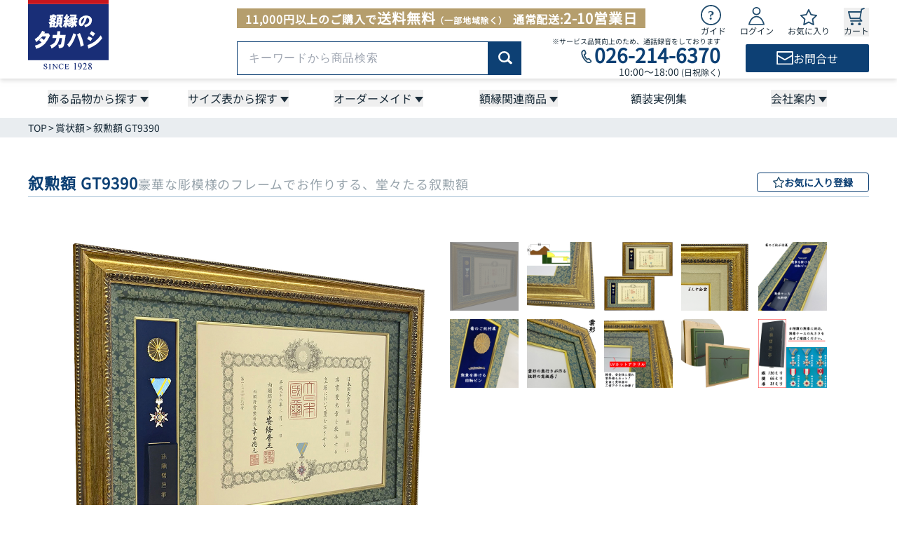

--- FILE ---
content_type: text/html; charset=utf-8
request_url: https://www.gakubuti.net/product/detail/4493
body_size: 54794
content:
<!DOCTYPE html><html lang="ja"><head><meta charSet="utf-8"/><meta name="viewport" content="width=device-width, initial-scale=1, interactive-widget=resizes-content"/><meta name="viewport" content="width=device-width, initial-scale=1"/><link rel="stylesheet" href="/_next/static/css/3dce404ef51d0454.css" data-precedence="next"/><link rel="stylesheet" href="/_next/static/css/863d3b835b3b4e3b.css" data-precedence="next"/><link rel="stylesheet" href="/_next/static/css/c50f781312c066e0.css" data-precedence="next"/><link rel="stylesheet" href="/_next/static/css/28b781d49c32bd6c.css" data-precedence="next"/><link rel="stylesheet" href="/_next/static/css/0e9610578716c16a.css" data-precedence="next"/><link rel="stylesheet" href="/_next/static/css/8f02cdcb572910da.css" data-precedence="next"/><link rel="stylesheet" href="/_next/static/css/989abd7b85c65961.css" data-precedence="next"/><link rel="stylesheet" href="/_next/static/css/543527581b1714ec.css" data-precedence="next"/><link rel="preload" as="script" fetchPriority="low" href="/_next/static/chunks/webpack-06dcef4db53a1d81.js"/><script src="/_next/static/chunks/4bd1b696-100b9d70ed4e49c1.js" async=""></script><script src="/_next/static/chunks/1255-642c76f13c20a3ec.js" async=""></script><script src="/_next/static/chunks/main-app-f3336e172256d2ab.js" async=""></script><script src="/_next/static/chunks/4053-89cf0b19eb742633.js" async=""></script><script src="/_next/static/chunks/app/layout-72b5be073b1df44c.js" async=""></script><script src="/_next/static/chunks/1356-55692d5ef6a323df.js" async=""></script><script src="/_next/static/chunks/2619-04bc32f026a0d946.js" async=""></script><script src="/_next/static/chunks/6512-4f1516f48112b433.js" async=""></script><script src="/_next/static/chunks/5653-447cf56db417f619.js" async=""></script><script src="/_next/static/chunks/742-b03af71cd256c40b.js" async=""></script><script src="/_next/static/chunks/5878-7d40b7d1926c661b.js" async=""></script><script src="/_next/static/chunks/7638-6ef24778c1393202.js" async=""></script><script src="/_next/static/chunks/8358-b032d14305ca28e0.js" async=""></script><script src="/_next/static/chunks/7287-59194d5f9c29881d.js" async=""></script><script src="/_next/static/chunks/3542-9cdaf98707785fbe.js" async=""></script><script src="/_next/static/chunks/6990-ab68daf224e2377b.js" async=""></script><script src="/_next/static/chunks/7353-d48e3e6fc8bda05a.js" async=""></script><script src="/_next/static/chunks/app/(routes)/product/detail/%5Bid%5D/page-9ff4a7b152a35add.js" async=""></script><script src="/_next/static/chunks/app/error-f3fc6ca69a53b3ec.js" async=""></script><script src="/_next/static/chunks/7451-306ff52f1bfb96e1.js" async=""></script><script src="/_next/static/chunks/app/(routes)/layout-8e2feba9f3bfcaed.js" async=""></script><link rel="preload" href="https://www.googletagmanager.com/gtm.js?id=GTM-K2L3Q99R" as="script"/><link rel="preconnect" href="https://googleads.g.doubleclick.net" crossorigin="anonymous"/><link rel="preconnect" href="https://td.doubleclick.net" crossorigin="anonymous"/><link rel="preconnect" href="https://www.google.co.jp" crossorigin="anonymous"/><link rel="preconnect" href="https://www.facebook.com" crossorigin="anonymous"/><title>叙勲額 GT9390 豪華な彫模様のフレームでお作りする、堂々たる叙勲額</title><meta name="description" content="堂々たる風格でインパクト抜群。幅広のフレームでお作りする豪華な叙勲額。額縁のタカハシは工場直営の額縁専門店！高品質な額縁をお手ごろ価格でお求めください。"/><link rel="author" href="https://www.gakubuti.net"/><meta name="author" content="額縁のタカハシ株式会社"/><meta name="keywords" content="4493,叙勲額縁,勲記額縁,勲章額縁,瑞宝単光章,瑞宝双光章,瑞宝小綬章,旭日単光章,旭日双光章,旭日小綬章,金雲,豪華,型物,パイン材,DG-9390,額縁のタカハシオリジナル,"/><link rel="canonical" href="https://www.gakubuti.net/product/detail/4493"/><meta property="og:title" content="叙勲額 GT9390 豪華な彫模様のフレームでお作りする、堂々たる叙勲額"/><meta property="og:description" content="堂々たる風格でインパクト抜群。幅広のフレームでお作りする豪華な叙勲額。額縁のタカハシは工場直営の額縁専門店！高品質な額縁をお手ごろ価格でお求めください。"/><meta property="og:url" content="https://www.gakubuti.net/product/detail/4493"/><meta property="og:site_name" content="額縁のタカハシ"/><meta property="og:locale" content="ja_JP"/><meta property="og:image" content="https://www.gakubuti.net/assets/img/products/item/4493/4493-1.jpg?date=260129-20"/><meta property="og:type" content="website"/><meta name="twitter:card" content="summary_large_image"/><meta name="twitter:site" content="@gakubuchi_takahashi"/><meta name="twitter:creator" content="@gakubuchi_takahashi"/><meta name="twitter:title" content="叙勲額 GT9390 豪華な彫模様のフレームでお作りする、堂々たる叙勲額"/><meta name="twitter:description" content="堂々たる風格でインパクト抜群。幅広のフレームでお作りする豪華な叙勲額。額縁のタカハシは工場直営の額縁専門店！高品質な額縁をお手ごろ価格でお求めください。"/><meta name="twitter:image" content="https://www.gakubuti.net/assets/img/products/item/4493/4493-1.jpg?date=260129-20"/><link rel="icon" href="/favicon.ico" type="image/x-icon" sizes="16x16"/><script>(self.__next_s=self.__next_s||[]).push([0,{"children":"(function(n,i,v,r,s,c,x,z){x=window.AwsRumClient={q:[],n:n,i:i,v:v,r:r,c:c};window[n]=function(c,p){x.q.push({c:c,p:p});};z=document.createElement('script');z.async=true;z.src=s;document.head.insertBefore(z,document.head.getElementsByTagName('script')[0]);})(\n            'cwr',\n            '8008bed2-3d37-4ada-8602-bcaab41e666c',\n            '1.0.0',\n            'ap-northeast-1',\n            'https://client.rum.us-east-1.amazonaws.com/1.19.0/cwr.js',\n            {\n              sessionSampleRate: 1 ,\n              identityPoolId: \"ap-northeast-1:7e49881f-9eba-4930-b4e5-6cf8f88ad8dd\" ,\n              endpoint: \"https://dataplane.rum.ap-northeast-1.amazonaws.com\" ,\n              telemetries: [\"errors\",\"http\"] ,\n              allowCookies: true ,\n              enableXRay: false ,\n              signing: true // If you have a public resource policy and wish to send unsigned requests please set this to false\n            }\n          );","id":"aws-rum-init"}])</script><script src="/_next/static/chunks/polyfills-42372ed130431b0a.js" noModule=""></script></head><body><noscript><iframe src="https://www.googletagmanager.com/ns.html?id=GTM-K2L3Q99R" height="0" width="0" style="display:none;visibility:hidden" title="Google Tag Manager (noscript)"></iframe></noscript><!--$?--><template id="B:0"></template><div class="h-svh w-full"><div class="grid size-full place-content-center"><svg xmlns="http://www.w3.org/2000/svg" fill="none" viewBox="0 0 24 24" aria-hidden="true" class="animate-spin text-main size-10"><circle class="opacity-25" cx="12" cy="12" r="10" stroke="currentColor" stroke-width="4"></circle><path class="opacity-100" fill="currentColor" d="M4 12a8 8 0 018-8V0C5.373 0 0 5.373 0 12h4zm2 5.291A7.962 7.962 0 014 12H0c0 3.042 1.135 5.824 3 7.938l3-2.647z"></path></svg></div></div><!--/$--><!--$!--><template data-dgst="BAILOUT_TO_CLIENT_SIDE_RENDERING"></template><!--/$--><script>requestAnimationFrame(function(){$RT=performance.now()});</script><script src="/_next/static/chunks/webpack-06dcef4db53a1d81.js" id="_R_" async=""></script><div hidden id="S:0"><div class="__className_651c82 __className_efd3fd __variable_fa7f9a __variable_50cb7f pb-14 lg:pb-0"><div class="hidden lg:block"></div><div class="block lg:hidden"></div><header class="relative z-20 h-14 w-full bg-white pb-px pt-1 lg:h-28 lg:pb-3 lg:pt-0 lg:drop-shadow-md"><div class="mx-auto flex h-full w-base items-end justify-between lg:w-full lg:max-w-lg lg:items-start"><a href="/"><div class="w-[58px] flex-shrink-0 lg:w-[115px]"><picture><source srcSet="/_next/static/media/logo_sp.c4f1e33d.svg" media="(min-width: 1080px)"/><img src="/_next/static/media/logo_sp.c4f1e33d.svg" alt="額縁のタカハシ" loading="eager" width="58" height="50" class="h-auto w-full"/></picture></div></a><div class="w-full max-w-[220px] pb-3 lg:max-w-[902px] lg:pb-0"><div class="flex items-end justify-between lg:items-start"><div class="mt-3 hidden bg-accent_deep px-3 font-bold tracking-wider text-white lg:block">11,000円以上のご購入で<span class="text-xl">送料無料</span><span class="mr-2 text-xs">（一部地域除く）</span>通常配送:<span class="text-xl">2-10営業日</span></div><ul class="flex w-full max-w-[220px] items-end justify-between lg:mt-1 lg:h-12 lg:max-w-60"><li class="lg:hidden"><div class="mx-auto w-[26px]"><img alt="キーワードから商品検索" loading="lazy" width="27" height="27" decoding="async" data-nimg="1" class="h-auto w-full" style="color:transparent" src="/_next/static/media/search.db70e198.svg"/></div><div class="absolute left-0 top-full z-30 grid w-full bg-white transition-[grid-template-rows] duration-200 ease-in-out grid-rows-[0fr]"><div class="overflow-hidden"><div class="mx-auto my-3 w-base"><form class="flex h-12 w-full items-center justify-center" action="/product/list"><input type="search" class="h-full w-full max-w-[410px] rounded-s-sm border border-main px-4 font-sans text-base tracking-wider focus:outline-none focus:ring-1 focus:ring-moji" placeholder="キーワードから商品検索" name="word"/><button type="submit" aria-label="商品検索" class="flex h-full w-[53px] items-center justify-center rounded-e-sm border border-main bg-main text-sm font-medium text-white"><div class="w-5"><img alt="商品検索" loading="lazy" width="23" height="23" decoding="async" data-nimg="1" class="h-auto w-full" style="color:transparent" src="/_next/static/media/productsSearch.ee547575.svg"/></div></button></form></div></div></div></li><li class="hidden lg:block"><div class="group relative"><div class="cursor-pointer"><div class="block w-[29px]"><img alt="ガイドページへ" loading="lazy" width="29" height="29" decoding="async" data-nimg="1" class="h-auto w-full" style="color:transparent" src="/_next/static/media/guide.1db48fb1.svg"/></div><div class="hidden text-center text-xs text-moji group-hover:text-main_hover lg:block">ガイド</div></div><div class="invisible absolute bottom-[-170px] left-1/2 z-50 -translate-x-1/2 pt-[10px] opacity-0 transition-all duration-200 ease-in-out group-hover:visible group-hover:opacity-100"><div class="relative w-max border border-main bg-white p-3"><div class="absolute left-1/2 top-[-10px] h-[10px] w-[12px] -translate-x-1/2 bg-main content-[&#x27;&#x27;] [clip-path:polygon(50%_0,100%_100%,0%_100%)]"></div><div class="absolute left-1/2 top-[-8px] h-[9px] w-[11px] -translate-x-1/2 bg-white content-[&#x27;&#x27;] [clip-path:polygon(50%_0,100%_100%,0%_100%)]"></div><div class="text-base font-bold text-moji">ご利用ガイド</div><ul class="mt-2 space-y-2 text-sm text-moji"><li class="text-moji hover:text-main_hover"><a href="/guide#shipping-fee">送料と返品・交換</a></li><li class="text-moji hover:text-main_hover"><a href="/guide#deadline">納期について</a></li><li class="text-moji hover:text-main_hover"><a href="/guide#purchase-flow">お届けまでの流れ</a></li><li class="text-moji hover:text-main_hover"><a href="/guide/payment">お支払方法</a></li></ul></div></div></div></li><li><a class="group" href="/login"><div class="mx-auto w-6"><img alt="ログインページへ" loading="lazy" width="23" height="26" decoding="async" data-nimg="1" style="color:transparent" src="/_next/static/media/login.f3f7c52e.svg"/></div><div class="hidden text-center text-xs text-moji group-hover:text-main_hover lg:block">ログイン</div></a></li><li><a class="group" href="/mypage/favorites"><div class="mx-auto w-6"><img alt="お気に入りページへ" loading="lazy" width="26" height="25" decoding="async" data-nimg="1" style="color:transparent" src="/_next/static/media/favorite.15f8f25e.svg"/></div><div class="hidden text-center text-xs text-moji group-hover:text-main_hover lg:block">お気に入り</div></a></li><li><button disabled="" class="group relative block"><div class="mx-auto w-6"><img alt="買い物カートへ" loading="lazy" width="25" height="26" decoding="async" data-nimg="1" class="h-auto w-full" style="color:transparent" src="/_next/static/media/cart.d6db39ff.svg"/></div><div class="hidden text-center text-xs text-moji group-hover:text-main_hover lg:block">カート</div></button></li><li class="lg:hidden"><a href="/menu?to=%2Fproduct%2Fdetail%2F4493&amp;entry=header"><img alt="メニューを開く" loading="lazy" width="26" height="24" decoding="async" data-nimg="1" style="color:transparent" src="/_next/static/media/menu_open.5fc7f5f7.svg"/></a></li></ul></div><div class="mt-0.5 hidden items-center justify-between lg:flex"><div class="w-[45%]"><form class="flex h-12 w-full items-center justify-center" action="/product/list"><input type="search" class="h-full w-full max-w-[410px] rounded-s-sm border border-main px-4 font-sans text-base tracking-wider focus:outline-none focus:ring-1 focus:ring-moji" placeholder="キーワードから商品検索" name="word"/><button type="submit" aria-label="商品検索" class="flex h-full w-[53px] items-center justify-center rounded-e-sm border border-main bg-main text-sm font-medium text-white"><div class="w-5"><img alt="商品検索" loading="lazy" width="23" height="23" decoding="async" data-nimg="1" class="h-auto w-full" style="color:transparent" src="/_next/static/media/productsSearch.ee547575.svg"/></div></button></form></div><div class="ml-2 shrink-0"><div class="text-right text-[10px] leading-none text-moji">※サービス品質向上のため、通話録音をしております</div><div class="flex items-center justify-end"><div class="mt-0.5 w-[22px]"><img alt="額縁のタカハシに電話でお問い合わせ" loading="lazy" width="22" height="22" decoding="async" data-nimg="1" class="h-auto w-full" style="color:transparent" src="/_next/static/media/tel.844781ac.svg"/></div><a href="tel:026-214-6370" class="ev-track-tel"><span class="text-[28px] font-bold leading-none text-main">026-214-6370</span></a></div><div class="text-right text-sm leading-none text-moji">10:00～18:00 <span class="text-xs">(日祝除く)</span></div></div><a href="/inquiry"><div class="flex h-10 w-44 items-center justify-center gap-x-3 rounded-sm bg-main"><div class="w-6"><img alt="額縁のタカハシにメールでお問い合わせ" loading="lazy" width="27" height="21" decoding="async" data-nimg="1" class="h-auto w-full" style="color:transparent" src="/_next/static/media/mail.966e7152.svg"/></div><div class="text-white">お問合せ</div></div></a></div></div></div></header><div class="hidden lg:block"><div class="relative hidden h-14 w-full bg-white lg:grid"><div class="mx-auto grid w-full max-w-lg grid-cols-6 place-items-center items-center justify-between"><div class="group/nav grid h-full w-full place-content-center"><button type="button" class="relative pr-4 after:absolute after:right-0 after:top-3.5 after:-translate-y-1/2 after:h-2 after:w-3 after:bg-moji after:content-[&quot;&quot;] after:[clip-path:polygon(0%_0%,100%_0%,50%_100%)]"><span class="text-moji group-hover/nav:text-main_hover">飾る品物から探す</span></button><div class="absolute left-0 top-14 z-50 grid w-full transition-all duration-500 ease-in-out grid-rows-[0fr]"><div class="mx-auto overflow-y-hidden w-full max-w-lg"><div class="grid items-center justify-center pb-10 pt-5 grid-cols-9 gap-x-6 gap-y-10"><a class="group/list space-y-1" href="/product/list/9"><div class="transition-all duration-300 ease-in-out lg:group-hover/list:opacity-80 h-24"><img src="https://www.gakubuti.net/assets/img/pages/header/item_9.jpg" alt="紙や布全般専用額縁を探す" class="size-full object-contain" loading="lazy"/></div><div class="transition-all duration-300 ease-in-out lg:group-hover/list:text-main_hover text-center text-moji">紙や布全般</div></a><a class="group/list space-y-1" href="/product/list/32"><div class="transition-all duration-300 ease-in-out lg:group-hover/list:opacity-80 h-24"><img src="https://www.gakubuti.net/assets/img/pages/header/item_32.jpg" alt="ポスター専用額縁を探す" class="size-full object-contain" loading="lazy"/></div><div class="transition-all duration-300 ease-in-out lg:group-hover/list:text-main_hover text-center text-moji">ポスター</div></a><a class="group/list space-y-1" href="/product/list/2"><div class="transition-all duration-300 ease-in-out lg:group-hover/list:opacity-80 h-24"><img src="https://www.gakubuti.net/assets/img/pages/header/item_2.jpg" alt="キャンバス専用額縁を探す" class="size-full object-contain" loading="lazy"/></div><div class="transition-all duration-300 ease-in-out lg:group-hover/list:text-main_hover text-center text-moji">キャンバス</div></a><a class="group/list space-y-1" href="/product/list/28"><div class="transition-all duration-300 ease-in-out lg:group-hover/list:opacity-80 h-24"><img src="https://www.gakubuti.net/assets/img/pages/header/item_28.jpg" alt="写真専用額縁を探す" class="size-full object-contain" loading="lazy"/></div><div class="transition-all duration-300 ease-in-out lg:group-hover/list:text-main_hover text-center text-moji">写真</div></a><a class="group/list space-y-1" href="/product/list/26"><div class="transition-all duration-300 ease-in-out lg:group-hover/list:opacity-80 h-24"><img src="https://www.gakubuti.net/assets/img/pages/header/item_26.jpg" alt="賞状専用額縁を探す" class="size-full object-contain" loading="lazy"/></div><div class="transition-all duration-300 ease-in-out lg:group-hover/list:text-main_hover text-center text-moji">賞状</div></a><a class="group/list space-y-1" href="/product/list/33"><div class="transition-all duration-300 ease-in-out lg:group-hover/list:opacity-80 h-24"><img src="https://www.gakubuti.net/assets/img/pages/header/item_33.jpg" alt="立体専用額縁を探す" class="size-full object-contain" loading="lazy"/></div><div class="transition-all duration-300 ease-in-out lg:group-hover/list:text-main_hover text-center text-moji">立体</div></a><a class="group/list space-y-1" href="/product/list/30"><div class="transition-all duration-300 ease-in-out lg:group-hover/list:opacity-80 h-24"><img src="https://www.gakubuti.net/assets/img/pages/header/item_30_1.jpg" alt="書道・水墨画専用額縁を探す" class="size-full object-contain" loading="lazy"/></div><div class="transition-all duration-300 ease-in-out lg:group-hover/list:text-main_hover text-center text-moji">書道・水墨画</div></a><a class="group/list space-y-1" href="/product/list/19"><div class="transition-all duration-300 ease-in-out lg:group-hover/list:opacity-80 h-24"><img src="https://www.gakubuti.net/assets/img/pages/header/item_19.jpg" alt="色紙専用額縁を探す" class="size-full object-contain" loading="lazy"/></div><div class="transition-all duration-300 ease-in-out lg:group-hover/list:text-main_hover text-center text-moji">色紙</div></a><a class="group/list space-y-1" href="/product/list/89"><div class="transition-all duration-300 ease-in-out lg:group-hover/list:opacity-80 h-24"><img src="https://www.gakubuti.net/assets/img/pages/header/item_89.jpg" alt="パズル専用額縁を探す" class="size-full object-contain" loading="lazy"/></div><div class="transition-all duration-300 ease-in-out lg:group-hover/list:text-main_hover text-center text-moji">パズル</div></a><a class="group/list space-y-1" href="/product/list/31"><div class="transition-all duration-300 ease-in-out lg:group-hover/list:opacity-80 h-24"><img src="https://www.gakubuti.net/assets/img/pages/header/item_31.jpg" alt="ユニフォーム専用額縁を探す" class="size-full object-contain" loading="lazy"/></div><div class="transition-all duration-300 ease-in-out lg:group-hover/list:text-main_hover text-center text-moji">ユニフォーム</div></a><a class="group/list space-y-1" href="/product/scarf"><div class="transition-all duration-300 ease-in-out lg:group-hover/list:opacity-80 h-24"><img src="https://www.gakubuti.net/assets/img/pages/header/item_scarf.jpg" alt="スカーフ専用額縁を探す" class="size-full object-contain" loading="lazy"/></div><div class="transition-all duration-300 ease-in-out lg:group-hover/list:text-main_hover text-center text-moji">スカーフ</div></a><a class="group/list space-y-1" href="/product/list/42"><div class="transition-all duration-300 ease-in-out lg:group-hover/list:opacity-80 h-24"><img src="https://www.gakubuti.net/assets/img/pages/header/item_42.jpg" alt="ご遺影専用額縁を探す" class="size-full object-contain" loading="lazy"/></div><div class="transition-all duration-300 ease-in-out lg:group-hover/list:text-main_hover text-center text-moji">ご遺影</div></a><a class="group/list space-y-1" href="/product/list/103"><div class="transition-all duration-300 ease-in-out lg:group-hover/list:opacity-80 h-24"><img src="https://www.gakubuti.net/assets/img/pages/header/item_103.jpg" alt="新聞記事の専用額縁を探す" class="size-full object-contain" loading="lazy"/></div><div class="transition-all duration-300 ease-in-out lg:group-hover/list:text-main_hover text-center text-moji">新聞記事</div></a><a class="group/list space-y-1" href="/product/list/27"><div class="transition-all duration-300 ease-in-out lg:group-hover/list:opacity-80 h-24"><img src="https://www.gakubuti.net/assets/img/pages/header/item_27.jpg" alt="手ぬぐい専用額縁を探す" class="size-full object-contain" loading="lazy"/></div><div class="transition-all duration-300 ease-in-out lg:group-hover/list:text-main_hover text-center text-moji">手ぬぐい</div></a><a class="group/list space-y-1" href="/product/list/29"><div class="transition-all duration-300 ease-in-out lg:group-hover/list:opacity-80 h-24"><img src="https://www.gakubuti.net/assets/img/pages/header/item_29.jpg" alt="叙勲・勲章専用額縁を探す" class="size-full object-contain" loading="lazy"/></div><div class="transition-all duration-300 ease-in-out lg:group-hover/list:text-main_hover text-center text-moji">叙勲・勲章</div></a><a class="group/list space-y-1" href="/product/list/91"><div class="transition-all duration-300 ease-in-out lg:group-hover/list:opacity-80 h-24"><img src="https://www.gakubuti.net/assets/img/pages/header/item_91.jpg" alt="漫画・アニメ専用額縁を探す" class="size-full object-contain" loading="lazy"/></div><div class="transition-all duration-300 ease-in-out lg:group-hover/list:text-main_hover text-center text-moji">漫画・アニメ</div></a><a class="group/list space-y-1" href="/product/list/25"><div class="transition-all duration-300 ease-in-out lg:group-hover/list:opacity-80 h-24"><img src="https://www.gakubuti.net/assets/img/pages/header/item_25.jpg" alt="仮縁・仮額専用額縁を探す" class="size-full object-contain" loading="lazy"/></div><div class="transition-all duration-300 ease-in-out lg:group-hover/list:text-main_hover text-center text-moji">仮縁・仮額</div></a><a class="group/list space-y-1" href="/product/list/86"><div class="transition-all duration-300 ease-in-out lg:group-hover/list:opacity-80 h-24"><img src="https://www.gakubuti.net/assets/img/pages/header/item_86_2.jpg" alt="専用額専用額縁を探す" class="size-full object-contain" loading="lazy"/></div><div class="transition-all duration-300 ease-in-out lg:group-hover/list:text-main_hover text-center text-moji">専用額</div></a></div></div></div></div><div class="group/nav grid h-full w-full place-content-center"><button type="button" class="relative pr-4 after:absolute after:right-0 after:top-3.5 after:-translate-y-1/2 after:h-2 after:w-3 after:bg-moji after:content-[&quot;&quot;] after:[clip-path:polygon(0%_0%,100%_0%,50%_100%)]"><span class="text-moji group-hover/nav:text-main_hover">サイズ表から探す</span></button><div class="absolute left-0 top-14 z-50 grid w-full transition-all duration-500 ease-in-out grid-rows-[0fr]"><div class="mx-auto overflow-y-hidden w-full max-w-lg"><div class="grid items-center justify-center pb-10 pt-5 grid-cols-6 gap-x-6 gap-y-10"><a class="group/list space-y-1" href="/product/list/9?show_chart=true#product-search"><div class="transition-all duration-300 ease-in-out lg:group-hover/list:text-main_hover text-center text-moji">一般額・デッサン額</div></a><a class="group/list space-y-1" href="/product/list/2#product-search"><div class="transition-all duration-300 ease-in-out lg:group-hover/list:text-main_hover text-center text-moji">油絵額・キャンバス額</div></a><a class="group/list space-y-1" href="/product/list/33#product-search"><div class="transition-all duration-300 ease-in-out lg:group-hover/list:text-main_hover text-center text-moji">立体額・ボックス額</div></a><a class="group/list space-y-1" href="/product/list/26#product-search"><div class="transition-all duration-300 ease-in-out lg:group-hover/list:text-main_hover text-center text-moji">賞状額</div></a><a class="group/list space-y-1" href="/product/list/32#product-search"><div class="transition-all duration-300 ease-in-out lg:group-hover/list:text-main_hover text-center text-moji">ポスター額</div></a><a class="group/list space-y-1" href="/product/list/28#product-search"><div class="transition-all duration-300 ease-in-out lg:group-hover/list:text-main_hover text-center text-moji">写真額</div></a><a class="group/list space-y-1" href="/product/list/19#product-search"><div class="transition-all duration-300 ease-in-out lg:group-hover/list:text-main_hover text-center text-moji">色紙額</div></a><a class="group/list space-y-1" href="/product/list/30#product-search"><div class="transition-all duration-300 ease-in-out lg:group-hover/list:text-main_hover text-center text-moji">書道額・水墨画額</div></a><a class="group/list space-y-1" href="/product/list/25#product-search"><div class="transition-all duration-300 ease-in-out lg:group-hover/list:text-main_hover text-center text-moji">出展用仮縁・仮額</div></a><a class="group/list space-y-1" href="/product/list/89#product-search"><div class="transition-all duration-300 ease-in-out lg:group-hover/list:text-main_hover text-center text-moji">ジグソーパズル額</div></a></div></div></div></div><div class="group/nav grid h-full w-full place-content-center"><button type="button" class="relative pr-4 after:absolute after:right-0 after:top-3.5 after:-translate-y-1/2 after:h-2 after:w-3 after:bg-moji after:content-[&quot;&quot;] after:[clip-path:polygon(0%_0%,100%_0%,50%_100%)]"><span class="text-moji group-hover/nav:text-main_hover">オーダーメイド</span></button><div class="absolute left-0 top-14 z-50 grid w-full transition-all duration-500 ease-in-out grid-rows-[0fr]"><div class="mx-auto overflow-y-hidden w-lg-1col"><div class="grid items-center justify-center pb-10 pt-5 grid-cols-4 gap-x-12"><a class="group/list space-y-1" href="/order_frame/thin"><div class="transition-all duration-300 ease-in-out lg:group-hover/list:opacity-80 h-[175px]"><img src="https://www.gakubuti.net/assets/img/pages/header/order_thin.jpg" alt="オーダーフレームに薄い物を飾る" class="size-full object-contain" loading="lazy"/></div><div class="transition-all duration-300 ease-in-out lg:group-hover/list:text-main_hover text-center text-moji">薄い物を飾る</div></a><a class="group/list space-y-1" href="/order_frame/canvas"><div class="transition-all duration-300 ease-in-out lg:group-hover/list:opacity-80 h-[175px]"><img src="https://www.gakubuti.net/assets/img/pages/header/order_canvas.jpg" alt="オーダーフレームに厚い平面の物を飾る" class="size-full object-contain" loading="lazy"/></div><div class="transition-all duration-300 ease-in-out lg:group-hover/list:text-main_hover text-center text-moji">厚い平面の物を飾る</div></a><a class="group/list space-y-1" href="/order_frame/solid"><div class="transition-all duration-300 ease-in-out lg:group-hover/list:opacity-80 h-[175px]"><img src="https://www.gakubuti.net/assets/img/pages/header/order_solid.jpg" alt="オーダーフレームに立体物を飾る" class="size-full object-contain" loading="lazy"/></div><div class="transition-all duration-300 ease-in-out lg:group-hover/list:text-main_hover text-center text-moji">立体物を飾る</div></a><a class="group/list space-y-1" href="/product/scarf"><div class="transition-all duration-300 ease-in-out lg:group-hover/list:opacity-80 h-[175px]"><img src="https://www.gakubuti.net/assets/img/pages/header/order_scarf.jpg" alt="スカーフを飾る専用額を作る" class="size-full object-contain" loading="lazy"/></div><div class="transition-all duration-300 ease-in-out lg:group-hover/list:text-main_hover text-center text-moji">スカーフを飾る</div></a></div></div></div></div><div class="group/nav grid h-full w-full place-content-center"><button type="button" class="relative pr-4 after:absolute after:right-0 after:top-3.5 after:-translate-y-1/2 after:h-2 after:w-3 after:bg-moji after:content-[&quot;&quot;] after:[clip-path:polygon(0%_0%,100%_0%,50%_100%)]"><span class="text-moji group-hover/nav:text-main_hover">額縁関連商品</span></button><div class="absolute left-0 top-14 z-50 grid w-full transition-all duration-500 ease-in-out grid-rows-[0fr]"><div class="mx-auto overflow-y-hidden w-lg-2col"><div class="grid items-center justify-center pb-10 pt-5 grid-cols-6 gap-x-14 gap-y-12"><a class="group/list space-y-1" href="/product/mat"><div class="transition-all duration-300 ease-in-out lg:group-hover/list:opacity-80 h-24"><img src="https://www.gakubuti.net/assets/img/pages/header/relation_mat.jpg" alt="額縁関連商品 額装マット" class="size-full object-contain" loading="lazy"/></div><div class="transition-all duration-300 ease-in-out lg:group-hover/list:text-main_hover text-center text-moji">額装マット</div></a><a class="group/list space-y-1" href="/product/list/39"><div class="transition-all duration-300 ease-in-out lg:group-hover/list:opacity-80 h-24"><img src="https://www.gakubuti.net/assets/img/pages/header/relation_39_1.jpg" alt="額縁関連商品 アクリル" class="size-full object-contain" loading="lazy"/></div><div class="transition-all duration-300 ease-in-out lg:group-hover/list:text-main_hover text-center text-moji">アクリル</div></a><a class="group/list space-y-1" href="/product/list/39"><div class="transition-all duration-300 ease-in-out lg:group-hover/list:opacity-80 h-24"><img src="https://www.gakubuti.net/assets/img/pages/header/relation_39_2.jpg" alt="額縁関連商品 箱・額装用品" class="size-full object-contain" loading="lazy"/></div><div class="transition-all duration-300 ease-in-out lg:group-hover/list:text-main_hover text-center text-moji">箱・額装用品</div></a><a class="group/list space-y-1" href="/product/list/41"><div class="transition-all duration-300 ease-in-out lg:group-hover/list:opacity-80 h-24"><img src="https://www.gakubuti.net/assets/img/pages/header/relation_41.jpg" alt="額縁関連商品 彫刻プレート" class="size-full object-contain" loading="lazy"/></div><div class="transition-all duration-300 ease-in-out lg:group-hover/list:text-main_hover text-center text-moji">彫刻プレート</div></a><a class="group/list space-y-1" href="/product/list/36"><div class="transition-all duration-300 ease-in-out lg:group-hover/list:opacity-80 h-24"><img src="https://www.gakubuti.net/assets/img/pages/header/relation_36.jpg" alt="額縁関連商品 壁面の金具類" class="size-full object-contain" loading="lazy"/></div><div class="transition-all duration-300 ease-in-out lg:group-hover/list:text-main_hover text-center text-moji">壁面の金具類</div></a><a class="group/list space-y-1" href="/product/list/37"><div class="transition-all duration-300 ease-in-out lg:group-hover/list:opacity-80 h-24"><img src="https://www.gakubuti.net/assets/img/pages/header/relation_37.jpg" alt="額縁関連商品 イーゼル・額立て" class="size-full object-contain" loading="lazy"/></div><div class="transition-all duration-300 ease-in-out lg:group-hover/list:text-main_hover text-center text-moji">イーゼル・額立て</div></a><a class="group/list space-y-1" href="/product/list/97"><div class="transition-all duration-300 ease-in-out lg:group-hover/list:opacity-80 h-24"><img src="https://www.gakubuti.net/assets/img/pages/header/relation_conservation.jpg" alt="額縁関連商品 保存額装" class="size-full object-contain" loading="lazy"/></div><div class="transition-all duration-300 ease-in-out lg:group-hover/list:text-main_hover text-center text-moji">保存額装</div></a><a class="group/list space-y-1" href="/product/list/38"><div class="transition-all duration-300 ease-in-out lg:group-hover/list:opacity-80 h-24"><img src="https://www.gakubuti.net/assets/img/pages/header/relation_38.jpg" alt="額縁関連商品 特選画材" class="size-full object-contain" loading="lazy"/></div><div class="transition-all duration-300 ease-in-out lg:group-hover/list:text-main_hover text-center text-moji">特選画材</div></a><a class="group/list space-y-1" href="/product/list/35"><div class="transition-all duration-300 ease-in-out lg:group-hover/list:opacity-80 h-24"><img src="https://www.gakubuti.net/assets/img/pages/header/relation_35.jpg" alt="額縁関連商品 特殊マット" class="size-full object-contain" loading="lazy"/></div><div class="transition-all duration-300 ease-in-out lg:group-hover/list:text-main_hover text-center text-moji">特殊マット</div></a><a class="group/list space-y-1" href="/product/list/6"><div class="transition-all duration-300 ease-in-out lg:group-hover/list:opacity-80 h-24"><img src="https://www.gakubuti.net/assets/img/pages/header/relation_6.jpg" alt="額縁関連商品 額付き絵画" class="size-full object-contain" loading="lazy"/></div><div class="transition-all duration-300 ease-in-out lg:group-hover/list:text-main_hover text-center text-moji">額付き絵画</div></a><a class="group/list space-y-1" href="/product/list/3"><div class="transition-all duration-300 ease-in-out lg:group-hover/list:opacity-80 h-24"><img src="https://www.gakubuti.net/assets/img/pages/header/relation_3.jpg" alt="額縁関連商品 フレームサンプル" class="size-full object-contain" loading="lazy"/></div><div class="transition-all duration-300 ease-in-out lg:group-hover/list:text-main_hover text-center text-moji">フレームサンプル</div></a><a class="group/list space-y-1" href="/contents/entrust"><div class="transition-all duration-300 ease-in-out lg:group-hover/list:opacity-80 h-24"><img src="https://www.gakubuti.net/assets/img/pages/header/relation_entrust.jpg" alt="額縁関連商品 額装依頼" class="size-full object-contain" loading="lazy"/></div><div class="transition-all duration-300 ease-in-out lg:group-hover/list:text-main_hover text-center text-moji">額装依頼</div></a></div></div></div></div><div><a href="/casebook"><span class="text-moji hover:text-main_hover">額装実例集</span></a></div><div class="group/nav grid h-full w-full place-content-center"><button type="button" class="relative pr-4 after:absolute after:right-0 after:top-3.5 after:-translate-y-1/2 after:h-2 after:w-3 after:bg-moji after:content-[&quot;&quot;] after:[clip-path:polygon(0%_0%,100%_0%,50%_100%)]"><span class="text-moji group-hover/nav:text-main_hover">会社案内</span></button><div class="absolute left-0 top-14 z-50 grid w-full transition-all duration-500 ease-in-out grid-rows-[0fr]"><div class="mx-auto overflow-y-hidden w-lg-2col"><div class="grid items-center justify-center pb-10 pt-5 grid-cols-5 gap-x-11 gap-y-12"><a class="group/list space-y-1" href="/abouts/shop/kawanakajima"><div class="transition-all duration-300 ease-in-out lg:group-hover/list:opacity-80 h-24"><img src="https://www.gakubuti.net/assets/img/pages/header/company_kawanakajima.jpg" alt="額縁のタカハシ 川中島本店" class="size-full object-contain" loading="lazy"/></div><div class="transition-all duration-300 ease-in-out lg:group-hover/list:text-main_hover text-center text-moji">川中島本店</div></a><a class="group/list space-y-1" href="/abouts/shop/matsumoto"><div class="transition-all duration-300 ease-in-out lg:group-hover/list:opacity-80 h-24"><img src="https://www.gakubuti.net/assets/img/pages/header/company_matsumoto.jpg" alt="額縁のタカハシ 松本店" class="size-full object-contain" loading="lazy"/></div><div class="transition-all duration-300 ease-in-out lg:group-hover/list:text-main_hover text-center text-moji">松本店</div></a><a class="group/list space-y-1" href="/gallery"><div class="transition-all duration-300 ease-in-out lg:group-hover/list:opacity-80 h-24"><img src="https://www.gakubuti.net/assets/img/pages/header/company_gallery.jpg" alt="額縁のタカハシ ギャラリータカハシ" class="size-full object-contain" loading="lazy"/></div><div class="transition-all duration-300 ease-in-out lg:group-hover/list:text-main_hover text-center text-moji">ギャラリータカハシ</div></a><a class="group/list space-y-1" href="/abouts/shop/atelier"><div class="transition-all duration-300 ease-in-out lg:group-hover/list:opacity-80 h-24"><img src="https://www.gakubuti.net/assets/img/pages/header/company_atelier.jpg" alt="額縁のタカハシ 直営額縁工場" class="size-full object-contain" loading="lazy"/></div><div class="transition-all duration-300 ease-in-out lg:group-hover/list:text-main_hover text-center text-moji">直営額縁工場</div></a><a class="group/list space-y-1" href="/"><div class="transition-all duration-300 ease-in-out lg:group-hover/list:opacity-80 h-24"><img src="https://www.gakubuti.net/assets/img/pages/header/company_ec.jpg" alt="額縁のタカハシ EC事業部" class="size-full object-contain" loading="lazy"/></div><div class="transition-all duration-300 ease-in-out lg:group-hover/list:text-main_hover text-center text-moji">EC事業部</div></a><a class="group/list space-y-1" href="/philosophy"><div class="transition-all duration-300 ease-in-out lg:group-hover/list:opacity-80 h-24"><img src="https://www.gakubuti.net/assets/img/pages/header/company_philosophy.jpg" alt="額縁のタカハシのビジョンと使命" class="size-full object-contain" loading="lazy"/></div><div class="transition-all duration-300 ease-in-out lg:group-hover/list:text-main_hover text-center text-moji">私たちについて</div></a><a class="group/list space-y-1" href="/abouts#abouts-overview"><div class="transition-all duration-300 ease-in-out lg:group-hover/list:opacity-80 h-24"><img src="https://www.gakubuti.net/assets/img/pages/header/company_overview.jpg" alt="額縁のタカハシの会社概要" class="size-full object-contain" loading="lazy"/></div><div class="transition-all duration-300 ease-in-out lg:group-hover/list:text-main_hover text-center text-moji">会社概要</div></a><a class="group/list space-y-1" href="/contents/recruit"><div class="transition-all duration-300 ease-in-out lg:group-hover/list:opacity-80 h-24"><img src="https://www.gakubuti.net/assets/img/pages/header/company_recruit.jpg" alt="額縁のタカハシの採用情報" class="size-full object-contain" loading="lazy"/></div><div class="transition-all duration-300 ease-in-out lg:group-hover/list:text-main_hover text-center text-moji">採用情報</div></a><a class="group/list space-y-1" href="/news"><div class="transition-all duration-300 ease-in-out lg:group-hover/list:opacity-80 h-24"><img src="https://www.gakubuti.net/assets/img/pages/header/company_news.jpg" alt="ニュース、お知らせ一覧" class="size-full object-contain" loading="lazy"/></div><div class="transition-all duration-300 ease-in-out lg:group-hover/list:text-main_hover text-center text-moji">ニュース・お知らせ</div></a><a class="group/list space-y-1" href="/contents/about-frame"><div class="transition-all duration-300 ease-in-out lg:group-hover/list:opacity-80 h-24"><img src="https://www.gakubuti.net/assets/img/pages/header/about-frame.jpg" alt="額縁のタカハシの額縁について" class="size-full object-contain" loading="lazy"/></div><div class="transition-all duration-300 ease-in-out lg:group-hover/list:text-main_hover text-center text-moji">額縁の[お役立ちコラム]</div></a></div></div></div></div></div></div></div><main class="w-full bg-white text-moji"><div class="[&amp;_#product-review-btn]:hidden [&amp;_#product-review-btn]:has-[#product-reviews]:block [&amp;_#product-order-table-btn]:hidden [&amp;_#product-order-table-btn]:has-[#product-order-table]:block [&amp;_#product-simulator-btn]:hidden [&amp;_#product-simulator-btn]:has-[#product-simulator]:block"><!--$?--><template id="B:1"></template><div class="h-[calc(100vh/2)]"><div class="grid size-full place-content-center"><svg xmlns="http://www.w3.org/2000/svg" fill="none" viewBox="0 0 24 24" aria-hidden="true" class="animate-spin text-main size-10"><circle class="opacity-25" cx="12" cy="12" r="10" stroke="currentColor" stroke-width="4"></circle><path class="opacity-100" fill="currentColor" d="M4 12a8 8 0 018-8V0C5.373 0 0 5.373 0 12h4zm2 5.291A7.962 7.962 0 014 12H0c0 3.042 1.135 5.824 3 7.938l3-2.647z"></path></svg></div></div><!--/$--><!--$?--><template id="B:2"></template><div class="h-[calc(100vh/2)]"><div class="grid size-full place-content-center"><svg xmlns="http://www.w3.org/2000/svg" fill="none" viewBox="0 0 24 24" aria-hidden="true" class="animate-spin text-main size-10"><circle class="opacity-25" cx="12" cy="12" r="10" stroke="currentColor" stroke-width="4"></circle><path class="opacity-100" fill="currentColor" d="M4 12a8 8 0 018-8V0C5.373 0 0 5.373 0 12h4zm2 5.291A7.962 7.962 0 014 12H0c0 3.042 1.135 5.824 3 7.938l3-2.647z"></path></svg></div></div><!--/$--><div class="mx-auto mb-10 mt-20 w-base max-w-base lg:mb-32 lg:mt-40 lg:w-lg-1col lg:max-w-none"><a href="/sns"><div class="w-full transition-all duration-300 ease-in-out lg:hover:opacity-80"><picture><source srcSet="https://www.gakubuti.net/assets/img/pages/banner/frame_2_desktop.jpg?date=260129-20" media="(min-width: 1080px)" width="800" height="251"/><img src="https://www.gakubuti.net/assets/img/pages/banner/frame_2_mobile.jpg?date=260129-20" alt="fra-me投稿で毎月最大600ポイントGET!" loading="lazy" width="345" height="151"/></picture></div></a><div class="mt-3 text-center lg:mt-7 lg:text-lg">投稿で300Pプレゼント！</div></div></div><div class="hidden lg:grid"><div class="bgImgContact_bgImage__fjDhn w-full bg-top px-2 py-8 lg:border-t lg:border-haikei-600 lg:bg-white lg:px-0 lg:py-7"><div class="mx-auto grid w-full max-w-base gap-y-5 lg:max-w-lg lg:grid-cols-3 lg:divide-x lg:divide-haikei-600"><div class="flex flex-col bg-white px-4 pb-6 pt-5 lg:px-[1.5vw]"><div class="flex w-full items-center justify-center gap-x-0.5"><div class="w-[30px] flex-shrink-0 lg:hidden"><img alt="額縁のタカハシに電話" loading="lazy" width="33" height="33" decoding="async" data-nimg="1" class="h-auto w-full" style="color:transparent" src="/_next/static/media/tel.2315aee8.svg"/></div><div class="text-[22px] font-bold tracking-wider text-moji lg:text-[20px]">お電話でのお問い合わせ</div></div><div class="text-center tracking-wider text-moji lg:order-last lg:mt-1 lg:text-[18px]">10:00～18:00(日祝除く)</div><div class="break-keep text-center text-sm text-moji lg:mt-1">※サービス品質向上のため、<wbr/>通話録音をしております</div><div class="mt-5 h-[72px] w-full rounded-sm border border-main bg-white lg:mt-1 lg:h-auto lg:border-none"><a href="tel:026-214-6370" class="ev-track-tel"><div class="relative flex h-full items-center justify-center"><div class="hidden w-10 flex-shrink-0 lg:block"><img alt="額縁のタカハシに電話" loading="lazy" width="33" height="33" decoding="async" data-nimg="1" class="h-auto w-full" style="color:transparent" src="/_next/static/media/tel.2315aee8.svg"/></div><div class="text-center font-bold text-main"><span class="text-[22px] lg:hidden">tel.</span><span class="text-[30px] leading-none lg:text-[44px]">026-214-6370</span></div><div class="absolute right-3 top-1/2 w-[6px] -translate-y-1/2 lg:hidden"><img alt="" loading="lazy" width="9" height="16" decoding="async" data-nimg="1" class="h-auto w-full" style="color:transparent" src="/_next/static/media/arrow.7d1eab4d.svg"/></div></div></a></div></div><div class="flex flex-col bg-white px-4 pb-6 pt-5 lg:px-[1.5vw]"><div class="flex w-full items-center justify-center gap-x-0.5"><div class="w-[27px] flex-shrink-0 lg:hidden"><img alt="額縁のタカハシに電話" loading="lazy" width="27" height="23" decoding="async" data-nimg="1" class="h-auto w-full" style="color:transparent" src="/_next/static/media/mail_navy.2be13094.svg"/></div><div class="text-[22px] font-bold tracking-wider text-moji lg:text-[20px]">メールでのお問い合わせ</div></div><div class="mt-5 h-[72px] w-full rounded-sm border border-main bg-white lg:mx-auto lg:mt-5 lg:h-[70px] lg:max-w-[340px] lg:border-none lg:bg-main"><a href="/inquiry"><div class="relative flex h-full items-center justify-center lg:gap-x-2"><div class="hidden w-[29px] flex-shrink-0 lg:block"><img alt="額縁のタカハシに電話" loading="lazy" width="27" height="21" decoding="async" data-nimg="1" class="h-auto w-full" style="color:transparent" src="/_next/static/media/mail_white.966e7152.svg"/></div><div class="text-center font-bold text-main lg:font-semibold lg:text-white"><span class="text-[18px]">お問い合わせフォーム</span></div><div class="absolute right-3 top-1/2 w-[6px] -translate-y-1/2 lg:hidden"><img alt="" loading="lazy" width="9" height="16" decoding="async" data-nimg="1" class="h-auto w-full" style="color:transparent" src="/_next/static/media/arrow.7d1eab4d.svg"/></div></div></a></div></div><div class="flex flex-col bg-white px-4 pb-6 pt-5 lg:hidden"><div class="flex w-full items-center justify-center gap-x-0.5"><div class="w-[34px] flex-shrink-0"><img alt="額縁のタカハシに電話" loading="lazy" width="36" height="35" decoding="async" data-nimg="1" class="h-auto w-full" style="color:transparent" src="/_next/static/media/line.5e17f382.svg"/></div><div class="font-mincho text-[22px] font-bold tracking-wider text-moji">LINEでのお問い合わせ</div></div><div class="text-center">土日祝もOK！10~18時</div><div class="mt-5 h-[72px] w-full rounded-sm border border-main bg-white"><a href="https://page.line.me/500nebbn?openQrModal=true" target="_blank" rel="noopener noreferrer" class="ev-track-linefriend"><div class="relative flex h-full items-center justify-center"><div class="text-center font-bold text-main"><span class="text-[18px]">LINEともだち登録</span></div><div class="absolute right-3 top-1/2 w-[6px] -translate-y-1/2"><img alt="" loading="lazy" width="9" height="16" decoding="async" data-nimg="1" class="h-auto w-full" style="color:transparent" src="/_next/static/media/arrow.7d1eab4d.svg"/></div></div></a></div></div><div class="hidden flex-col bg-white px-4 pb-6 pt-5 lg:flex lg:px-[1.5vw]"><div class="text-center text-[20px] font-bold tracking-wider text-moji">学校・公共法人さまへ</div><div class="mt-5 h-[70px] w-full rounded-sm border border-none border-main bg-main lg:mx-auto lg:max-w-[335px]"><a href="/guide/payment#invoice" rel="noopener noreferrer" class="grid size-full place-content-center rounded-sm bg-main [&amp;&gt;span]:text-center [&amp;&gt;span]:tracking-wider [&amp;&gt;span]:text-white"><span class="text-[18px] font-semibold">請求書払いを承ります</span></a></div></div></div></div></div><div class="hidden w-full bg-haikei-300 py-14 lg:block"><div class="mx-auto grid w-full max-w-lg grid-cols-5 bg-haikei-300 lg:px-8"><ul class="space-y-7"><li class="text-moji hover:text-main_hover"><a href="/">額縁を探す</a></li><li class="ml-4 text-moji hover:text-main_hover"><a href="/">- <!-- -->飾る品物から探す</a></li><li class="ml-4 text-moji hover:text-main_hover"><a href="/contents/size">- <!-- -->サイズ表から探す</a></li><li class="ml-4 text-moji hover:text-main_hover"><a href="/order_frame/thin">- <!-- -->オーダーメイド</a></li><li class="ml-4 text-moji hover:text-main_hover"><a href="/product/mat">- <!-- -->額装マット</a></li></ul><ul class="space-y-7"><li class="text-moji hover:text-main_hover"><a href="/contents/about-frame">額装サービス</a></li><li class="ml-4 text-moji hover:text-main_hover"><a href="/casebook">- <!-- -->額装実例集</a></li><li class="ml-4 text-moji hover:text-main_hover"><a href="/contents/entrust">- <!-- -->額装依頼</a></li><li class="ml-4 text-moji hover:text-main_hover"><a href="/contents/conservation">- <!-- -->保存額装</a></li><li class="ml-4 text-moji hover:text-main_hover"><a href="/contents/about-frame">- <!-- -->お役立ちコラム</a></li></ul><ul class="space-y-7"><li class="text-moji hover:text-main_hover"><a href="/guide">ご利用ガイド</a></li><li class="ml-4 text-moji hover:text-main_hover"><a href="/guide#shipping-fee">- <!-- -->送料と返品・交換</a></li><li class="ml-4 text-moji hover:text-main_hover"><a href="/guide#large-items">- <!-- -->大型配送について</a></li><li class="ml-4 text-moji hover:text-main_hover"><a href="/guide#deadline">- <!-- -->納期について</a></li><li class="ml-4 text-moji hover:text-main_hover"><a href="/guide/payment">- <!-- -->お支払方法</a></li></ul><ul class="space-y-7"><li class="text-moji hover:text-main_hover"><a href="/abouts">会社案内</a></li><li class="text-moji hover:text-main_hover"><a href="/news">お知らせ一覧</a></li><li class="text-moji hover:text-main_hover"><a href="/inquiry">お問い合わせ</a></li><li class="text-moji hover:text-main_hover"><a href="/contents/terms">会員サービス</a></li><li class="text-moji hover:text-main_hover"><a href="https://www.gakubuti.net/assets/pdf/fax_order.pdf?date=260129-20" target="_blank" rel="noopener noreferrer">FAX注文</a></li></ul><ul class="space-y-7"><li><a href="/sns"><div class="w-full max-w-[236px]"><img src="https://www.gakubuti.net/assets/img/pages/banner/frame_1_desktop.jpg?date=260129-20" alt="［額縁のある空間］を共有しよう" width="536" height="149" loading="lazy" class="h-auto w-full"/></div></a></li><li><a href="/philosophy"><div class="w-full max-w-[236px]"><img src="https://www.gakubuti.net/assets/img/pages/banner/brand_footer.jpg?date=260129-20" alt="あなたの物語に寄り添いたい" width="236" height="70" loading="lazy" class="h-auto w-full"/></div></a></li><li><a href="/framart"><div class="w-full max-w-[236px]"><img src="https://www.gakubuti.net/assets/img/pages/banner/framart_footer.jpg?date=260129-20" alt="江戸浮世絵に見る川中島合戦" width="681" height="195" loading="lazy" class="h-auto w-full"/></div></a></li><li><ul class="flex items-center justify-end gap-x-5"><li><a href="https://www.youtube.com/channel/UCeLRw_h5mbzoWzFGB-uETOQ?sub_confirmation=1" target="_blank" rel="noopener noreferrer"><div class="h-[25px] w-[36px]"><img alt="額縁のタカハシのYouTube" loading="lazy" width="36" height="25" decoding="async" data-nimg="1" class="h-auto w-full" style="color:transparent" src="/_next/static/media/youtube.01c9544d.svg"/></div></a></li><li><a href="https://x.com/gakubuti_net?lang=ja" target="_blank" rel="noopener noreferrer"><div class="h-[33px] w-[32px]"><img alt="額縁のタカハシのX" loading="lazy" width="32" height="33" decoding="async" data-nimg="1" class="h-auto w-full" style="color:transparent" src="/_next/static/media/twitter.256d8764.svg"/></div></a></li><li><a href="https://www.instagram.com/gakubuti_net/?hl=ja" target="_blank" rel="noopener noreferrer"><div class="h-[40px] w-[40px]"><img alt="額縁のタカハシのInstagram" loading="lazy" width="40" height="40" decoding="async" data-nimg="1" class="h-auto w-full" style="color:transparent" src="/_next/static/media/insta.1049296c.svg"/></div></a></li><li><a href="https://www.facebook.com/gakubuti.net" target="_blank" rel="noopener noreferrer"><div class="h-[40px] w-[40px]"><img alt="額縁のタカハシのfacebook" loading="lazy" width="40" height="40" decoding="async" data-nimg="1" class="h-auto w-full" style="color:transparent" src="/_next/static/media/facebook.bfd6ff35.svg"/></div></a></li></ul></li></ul></div></div></main><div class="fixed bottom-0 left-0 z-[9999] grid h-14 w-full items-center bg-main lg:hidden landscape:hidden"><div class="grid grid-cols-5 items-end justify-between"><button type="button" class="space-y-1"><div class="mx-auto w-[25px]"><img alt="額縁のタカハシのサイト内で商品検索" loading="lazy" width="27" height="27" decoding="async" data-nimg="1" class="h-auto w-full" style="color:transparent" src="/_next/static/media/search.f1537840.svg"/></div><div class="text-center text-[10px] text-white">検索</div></button><div class="absolute bottom-full left-0 z-30 grid w-full bg-white transition-[grid-template-rows] duration-100 ease-in-out grid-rows-[0fr]"><div class="overflow-hidden"><div class="mx-auto my-3 w-base"><form class="flex h-12 w-full items-center justify-center" action="/product/list"><input type="search" class="h-full w-full max-w-[410px] rounded-s-sm border border-main px-4 font-sans text-base tracking-wider focus:outline-none focus:ring-1 focus:ring-moji" placeholder="キーワードから商品検索" name="word"/><button type="submit" aria-label="商品検索" class="flex h-full w-[53px] items-center justify-center rounded-e-sm border border-main bg-main text-sm font-medium text-white"><div class="w-5"><img alt="商品検索" loading="lazy" width="23" height="23" decoding="async" data-nimg="1" class="h-auto w-full" style="color:transparent" src="/_next/static/media/productsSearch.ee547575.svg"/></div></button></form></div></div></div><a class="space-y-1" href="/login"><div class="mx-auto w-[23px]"><img alt="" loading="lazy" width="25" height="28" decoding="async" data-nimg="1" class="h-auto w-full" style="color:transparent" src="/_next/static/media/login.e8527eeb.svg"/></div><div class="text-center text-[10px] text-white">ログイン</div></a><a class="space-y-1" href="/cart"><div class="mx-auto w-[25px]"><img alt="カート" loading="lazy" width="27" height="29" decoding="async" data-nimg="1" class="h-auto w-full" style="color:transparent" src="/_next/static/media/cart.992f6330.svg"/></div><div class="text-center text-[10px] text-white">カート</div></a><a class="space-y-1" href="/inquiry"><div class="mx-auto w-[29px]"><img alt="お問合せ" loading="lazy" width="29" height="21" decoding="async" data-nimg="1" class="h-auto w-full" style="color:transparent" src="/_next/static/media/contact.62f767a9.svg"/></div><div class="text-center text-[10px] text-white">お問合せ</div></a><a href="/menu?to=%2Fproduct%2Fdetail%2F4493&amp;entry=footer"><div class="space-y-1"><img alt="メニューを開く" loading="lazy" width="24" height="22" decoding="async" data-nimg="1" class="mx-auto" style="color:transparent" src="/_next/static/media/menu_open.9bbc8d47.svg"/><div class="text-center text-[10px] text-white">メニュー</div></div></a></div></div><footer class="w-full bg-[#0C2C43] pb-16 pt-14 text-white lg:pt-12"><div class="mx-auto w-base max-w-xs lg:w-full lg:max-w-lg"><div class="divide-y divide-white lg:hidden"><ul class="grid grid-cols-2 gap-x-10 gap-y-6 font-medium"><li><a href="/#choose">飾る品物から探す</a></li><li><a href="/contents/size">サイズ表から探す</a></li><li><a href="/order_frame/thin">オーダーメイド</a></li><li><a href="/product/mat">額装マット</a></li><li><a href="/casebook">額装実例集</a></li><li><a href="/contents/entrust">額装依頼</a></li><li><a href="/contents/conservation">保存額装</a></li><li><a href="/contents/about-frame">お役立ちコラム</a></li></ul><ul class="mt-6 grid grid-cols-2 gap-x-10 gap-y-6 pt-6 font-medium"><li><a href="/guide#shipping-fee">送料と返品・交換</a></li><li><a href="/guide#large-items">大型配送について</a></li><li><a href="/guide#deadline">納期について</a></li><li><a href="/guide/payment">お支払方法</a></li><li><a href="/abouts">会社案内</a></li><li><a href="/news">お知らせ一覧</a></li><li><a href="/inquiry">お問い合わせ</a></li><li><a href="/contents/terms">会員サービス</a></li></ul></div><div class="mt-20 flex flex-col justify-center gap-3 lg:mt-0 lg:flex-row lg:gap-5"><div class="mx-auto w-full max-w-[210px] lg:m-0 lg:max-w-[258px]"><a href="/"><picture><source srcSet="https://www.gakubuti.net/assets/img/pages/footer/logo_desktop.jpg?date=260129-20" media="(min-width: 1080px)"/><img src="https://www.gakubuti.net/assets/img/pages/footer/logo_mobile.jpg?date=260129-20" alt="額縁のタカハシ" loading="lazy" class="w-full"/></picture></a></div><div class="text-sm font-medium leading-8 lg:text-base lg:font-normal"><span class="hidden text-xl font-bold lg:inline">額縁のタカハシ株式会社</span><br class="hidden lg:block"/><span>〒381-2224 <br class="lg:hidden"/>長野県長野市川中島町原1392-10</span><br/><span>TEL.026-214-6370 | FAX.026-284-5792</span></div></div><div class="mt-2 text-sm leading-8 lg:mt-14 lg:text-center lg:text-base"><a href="/contents/commerce-law">特定商取引法に基づく表記</a><span> | </span><a href="/contents/privacy">個人情報保護方針</a></div><div class="mx-auto mt-10 flex w-full max-w-[208px] items-center justify-between lg:hidden"><a href="https://www.youtube.com/channel/UCeLRw_h5mbzoWzFGB-uETOQ?sub_confirmation=1" target="_blank" rel="noopener noreferrer"><div class="h-[25px] w-[36px]"><img alt="額縁のタカハシのYouTube" loading="lazy" width="36" height="25" decoding="async" data-nimg="1" class="h-auto w-full" style="color:transparent" src="/_next/static/media/youtube.d80b8c0e.svg"/></div></a><a href="https://x.com/gakubuti_net?lang=ja" target="_blank" rel="noopener noreferrer"><div class="h-[33px] w-[32px]"><img alt="額縁のタカハシのX" loading="lazy" width="32" height="33" decoding="async" data-nimg="1" class="h-auto w-full" style="color:transparent" src="/_next/static/media/twitter.c75adb1b.svg"/></div></a><a href="https://www.instagram.com/gakubuti_net/?hl=ja" target="_blank" rel="noopener noreferrer"><div class="h-[40px] w-[40px]"><img alt="額縁のタカハシのInstagram" loading="lazy" width="40" height="40" decoding="async" data-nimg="1" class="h-auto w-full" style="color:transparent" src="/_next/static/media/insta.50ff9592.svg"/></div></a><a href="https://www.facebook.com/gakubuti.net" target="_blank" rel="noopener noreferrer"><div class="h-[40px] w-[40px]"><img alt="額縁のタカハシのfacebook" loading="lazy" width="40" height="40" decoding="async" data-nimg="1" class="h-auto w-full" style="color:transparent" src="/_next/static/media/facebook.d59b8464.svg"/></div></a></div><div class="mt-10 text-center text-xs leading-5 lg:mt-3 lg:text-sm">©額縁のタカハシ<br class="lg:hidden"/><span class="lg:mx-3">額の販売・オーダーなら工場直営の額縁専門店</span><br class="lg:hidden"/>All rights reserved.</div></div></footer></div></div><script>$RB=[];$RV=function(a){$RT=performance.now();for(var b=0;b<a.length;b+=2){var c=a[b],e=a[b+1];null!==e.parentNode&&e.parentNode.removeChild(e);var f=c.parentNode;if(f){var g=c.previousSibling,h=0;do{if(c&&8===c.nodeType){var d=c.data;if("/$"===d||"/&"===d)if(0===h)break;else h--;else"$"!==d&&"$?"!==d&&"$~"!==d&&"$!"!==d&&"&"!==d||h++}d=c.nextSibling;f.removeChild(c);c=d}while(c);for(;e.firstChild;)f.insertBefore(e.firstChild,c);g.data="$";g._reactRetry&&requestAnimationFrame(g._reactRetry)}}a.length=0};
$RC=function(a,b){if(b=document.getElementById(b))(a=document.getElementById(a))?(a.previousSibling.data="$~",$RB.push(a,b),2===$RB.length&&("number"!==typeof $RT?requestAnimationFrame($RV.bind(null,$RB)):(a=performance.now(),setTimeout($RV.bind(null,$RB),2300>a&&2E3<a?2300-a:$RT+300-a)))):b.parentNode.removeChild(b)};$RC("B:0","S:0")</script><script>(self.__next_f=self.__next_f||[]).push([0])</script><script>self.__next_f.push([1,"1:\"$Sreact.fragment\"\n2:I[98202,[\"4053\",\"static/chunks/4053-89cf0b19eb742633.js\",\"7177\",\"static/chunks/app/layout-72b5be073b1df44c.js\"],\"GoogleTagManager\"]\n"])</script><script>self.__next_f.push([1,"3:I[41402,[\"1356\",\"static/chunks/1356-55692d5ef6a323df.js\",\"2619\",\"static/chunks/2619-04bc32f026a0d946.js\",\"6512\",\"static/chunks/6512-4f1516f48112b433.js\",\"5653\",\"static/chunks/5653-447cf56db417f619.js\",\"742\",\"static/chunks/742-b03af71cd256c40b.js\",\"5878\",\"static/chunks/5878-7d40b7d1926c661b.js\",\"7638\",\"static/chunks/7638-6ef24778c1393202.js\",\"4053\",\"static/chunks/4053-89cf0b19eb742633.js\",\"8358\",\"static/chunks/8358-b032d14305ca28e0.js\",\"7287\",\"static/chunks/7287-59194d5f9c29881d.js\",\"3542\",\"static/chunks/3542-9cdaf98707785fbe.js\",\"6990\",\"static/chunks/6990-ab68daf224e2377b.js\",\"7353\",\"static/chunks/7353-d48e3e6fc8bda05a.js\",\"8800\",\"static/chunks/app/(routes)/product/detail/%5Bid%5D/page-9ff4a7b152a35add.js\"],\"\"]\n"])</script><script>self.__next_f.push([1,"e:I[57150,[],\"\"]\nf:I[9766,[],\"\"]\n10:I[49567,[\"8039\",\"static/chunks/app/error-f3fc6ca69a53b3ec.js\"],\"default\"]\n11:I[98924,[],\"\"]\n12:I[70069,[\"1356\",\"static/chunks/1356-55692d5ef6a323df.js\",\"2619\",\"static/chunks/2619-04bc32f026a0d946.js\",\"6512\",\"static/chunks/6512-4f1516f48112b433.js\",\"5653\",\"static/chunks/5653-447cf56db417f619.js\",\"7451\",\"static/chunks/7451-306ff52f1bfb96e1.js\",\"9013\",\"static/chunks/app/(routes)/layout-8e2feba9f3bfcaed.js\"],\"SWRProvider\"]\n"])</script><script>self.__next_f.push([1,"13:I[52619,[\"1356\",\"static/chunks/1356-55692d5ef6a323df.js\",\"2619\",\"static/chunks/2619-04bc32f026a0d946.js\",\"6512\",\"static/chunks/6512-4f1516f48112b433.js\",\"5653\",\"static/chunks/5653-447cf56db417f619.js\",\"742\",\"static/chunks/742-b03af71cd256c40b.js\",\"5878\",\"static/chunks/5878-7d40b7d1926c661b.js\",\"7638\",\"static/chunks/7638-6ef24778c1393202.js\",\"4053\",\"static/chunks/4053-89cf0b19eb742633.js\",\"8358\",\"static/chunks/8358-b032d14305ca28e0.js\",\"7287\",\"static/chunks/7287-59194d5f9c29881d.js\",\"3542\",\"static/chunks/3542-9cdaf98707785fbe.js\",\"6990\",\"static/chunks/6990-ab68daf224e2377b.js\",\"7353\",\"static/chunks/7353-d48e3e6fc8bda05a.js\",\"8800\",\"static/chunks/app/(routes)/product/detail/%5Bid%5D/page-9ff4a7b152a35add.js\"],\"\"]\n"])</script><script>self.__next_f.push([1,"14:I[48601,[\"1356\",\"static/chunks/1356-55692d5ef6a323df.js\",\"2619\",\"static/chunks/2619-04bc32f026a0d946.js\",\"6512\",\"static/chunks/6512-4f1516f48112b433.js\",\"5653\",\"static/chunks/5653-447cf56db417f619.js\",\"7451\",\"static/chunks/7451-306ff52f1bfb96e1.js\",\"9013\",\"static/chunks/app/(routes)/layout-8e2feba9f3bfcaed.js\"],\"HeaderSearch\"]\n"])</script><script>self.__next_f.push([1,"15:I[81356,[\"1356\",\"static/chunks/1356-55692d5ef6a323df.js\",\"2619\",\"static/chunks/2619-04bc32f026a0d946.js\",\"6512\",\"static/chunks/6512-4f1516f48112b433.js\",\"5653\",\"static/chunks/5653-447cf56db417f619.js\",\"742\",\"static/chunks/742-b03af71cd256c40b.js\",\"5878\",\"static/chunks/5878-7d40b7d1926c661b.js\",\"7638\",\"static/chunks/7638-6ef24778c1393202.js\",\"4053\",\"static/chunks/4053-89cf0b19eb742633.js\",\"8358\",\"static/chunks/8358-b032d14305ca28e0.js\",\"7287\",\"static/chunks/7287-59194d5f9c29881d.js\",\"3542\",\"static/chunks/3542-9cdaf98707785fbe.js\",\"6990\",\"static/chunks/6990-ab68daf224e2377b.js\",\"7353\",\"static/chunks/7353-d48e3e6fc8bda05a.js\",\"8800\",\"static/chunks/app/(routes)/product/detail/%5Bid%5D/page-9ff4a7b152a35add.js\"],\"Image\"]\n"])</script><script>self.__next_f.push([1,"16:I[48257,[\"1356\",\"static/chunks/1356-55692d5ef6a323df.js\",\"2619\",\"static/chunks/2619-04bc32f026a0d946.js\",\"6512\",\"static/chunks/6512-4f1516f48112b433.js\",\"5653\",\"static/chunks/5653-447cf56db417f619.js\",\"7451\",\"static/chunks/7451-306ff52f1bfb96e1.js\",\"9013\",\"static/chunks/app/(routes)/layout-8e2feba9f3bfcaed.js\"],\"HeaderLogin\"]\n17:I[57732,[\"1356\",\"static/chunks/1356-55692d5ef6a323df.js\",\"2619\",\"static/chunks/2619-04bc32f026a0d946.js\",\"6512\",\"static/chunks/6512-4f1516f48112b433.js\",\"5653\",\"static/chunks/5653-447cf56db417f619.js\",\"7451\",\"static/chunks/7451-306ff52f1bfb96e1.js\",\"9013\",\"static/chunks/app/(routes)/layout-8e2feba9f3bfcaed.js\"],\"HeaderCart\"]\n18:I[48860,[\"1356\",\"static/chunks/1356-55692d5ef6a323df.js\",\"2619\",\"static/chunks/2619-04bc32f026a0d946.js\",\"6512\",\"static/chunks/6512-4f1516f48112b433.js\",\"5653\",\"static/chunks/5653-447cf56db417f619.js\",\"7451\",\"static/chunks/7451-306ff52f1bfb96e1.js\",\"9013\",\"static/chunks/app/(routes)/layout-8e2feba9f3bfcaed.js\"],\"MenuOpenLink\"]\n22:I[92819,[\"4053\",\"static/chunks/4053-89cf0b19eb742633.js\",\"7177\",\"static/chunks/app/layout-72b5be073b1df44c.js\"],\"ChatPlusWrap\"]\n23:I[4331,[\"1356\",\"static/chunks/1356-55692d5ef6a323df.js\",\"2619\",\"static/chunks/2619-04bc32f026a0d946.js\",\"6512\",\"static/chunks/6512-4f1516f48112b433.js\",\"5653\",\"static/chunks/5653-447cf56db417f619.js\",\"7451\",\"static/chunks/7451-306ff52f1bfb96e1.js\",\"9013\",\"static/chunks/app/(routes)/layout-8e2feba9f3bfcaed.js\"],\"HeaderNoticeWrap\"]\n35:I[24431,[],\"OutletBoundary\"]\n38:I[24431,[],\"ViewportBoundary\"]\n3a:I[24431,[],\"MetadataBoundary\"]\n3c:I[13314,[\"1356\",\"static/chunks/1356-55692d5ef6a323df.js\",\"2619\",\"static/chunks/2619-04bc32f026a0d946.js\",\"6512\",\"static/chunks/6512-4f1516f48112b433.js\",\"5653\",\"static/chunks/5653-447cf56db417f619.js\",\"7451\",\"static/chunks/7451-306ff52f1bfb96e1.js\",\"9013\",\"static/chunks/app/(routes)/layout-8e2feba9f3bfcaed.js\"],\"CartModal\"]\n3d:I[91405,[\"1356\",\"static/chunks/1356-55692d5ef6a323df.js\",\"2619\",\"static/chunks/2619-04bc32f026a0d946.js\",\"6512\",\"static/chunks/6512-4f1516f48112b433.js\",\"565"])</script><script>self.__next_f.push([1,"3\",\"static/chunks/5653-447cf56db417f619.js\",\"7451\",\"static/chunks/7451-306ff52f1bfb96e1.js\",\"9013\",\"static/chunks/app/(routes)/layout-8e2feba9f3bfcaed.js\"],\"NavMenuTile\"]\n46:I[76321,[\"1356\",\"static/chunks/1356-55692d5ef6a323df.js\",\"2619\",\"static/chunks/2619-04bc32f026a0d946.js\",\"6512\",\"static/chunks/6512-4f1516f48112b433.js\",\"5653\",\"static/chunks/5653-447cf56db417f619.js\",\"7451\",\"static/chunks/7451-306ff52f1bfb96e1.js\",\"9013\",\"static/chunks/app/(routes)/layout-8e2feba9f3bfcaed.js\"],\"FixedFooterSearch\"]\n47:I[98156,[\"1356\",\"static/chunks/1356-55692d5ef6a323df.js\",\"2619\",\"static/chunks/2619-04bc32f026a0d946.js\",\"6512\",\"static/chunks/6512-4f1516f48112b433.js\",\"5653\",\"static/chunks/5653-447cf56db417f619.js\",\"7451\",\"static/chunks/7451-306ff52f1bfb96e1.js\",\"9013\",\"static/chunks/app/(routes)/layout-8e2feba9f3bfcaed.js\"],\"FixedFooterLogin\"]\n4a:I[53589,[\"1356\",\"static/chunks/1356-55692d5ef6a323df.js\",\"2619\",\"static/chunks/2619-04bc32f026a0d946.js\",\"6512\",\"static/chunks/6512-4f1516f48112b433.js\",\"5653\",\"static/chunks/5653-447cf56db417f619.js\",\"7451\",\"static/chunks/7451-306ff52f1bfb96e1.js\",\"9013\",\"static/chunks/app/(routes)/layout-8e2feba9f3bfcaed.js\"],\"ChatPlusClose\"]\n4f:\"$Sreact.suspense\"\n53:I[80622,[],\"IconMark\"]\n:HL[\"/_next/static/css/3dce404ef51d0454.css\",\"style\"]\n:HL[\"/_next/static/css/863d3b835b3b4e3b.css\",\"style\"]\n:HL[\"/_next/static/media/1a0946881b7e6e56.p.woff2\",\"font\",{\"crossOrigin\":\"\",\"type\":\"font/woff2\"}]\n:HL[\"/_next/static/media/2e3d18bcd8fddfbe.p.woff2\",\"font\",{\"crossOrigin\":\"\",\"type\":\"font/woff2\"}]\n:HL[\"/_next/static/media/39066c8ad0b7738d.p.woff2\",\"font\",{\"crossOrigin\":\"\",\"type\":\"font/woff2\"}]\n:HL[\"/_next/static/media/51c3a7661ef7c127.p.woff2\",\"font\",{\"crossOrigin\":\"\",\"type\":\"font/woff2\"}]\n:HL[\"/_next/static/media/c02650d1486c8c9f.p.woff2\",\"font\",{\"crossOrigin\":\"\",\"type\":\"font/woff2\"}]\n:HL[\"/_next/static/media/c02a3caccfa55abb.p.woff2\",\"font\",{\"crossOrigin\":\"\",\"type\":\"font/woff2\"}]\n:HL[\"/_next/static/media/e78da5edcc226326.p.woff2\",\"font\",{\"crossOrigin\":\"\",\"type\":\"font/woff2\"}]\n:HL[\"/_next/static/css/c50f78"])</script><script>self.__next_f.push([1,"1312c066e0.css\",\"style\"]\n:HL[\"/_next/static/css/28b781d49c32bd6c.css\",\"style\"]\n:HL[\"/_next/static/css/0e9610578716c16a.css\",\"style\"]\n:HL[\"/_next/static/css/8f02cdcb572910da.css\",\"style\"]\n:HL[\"/_next/static/css/989abd7b85c65961.css\",\"style\"]\n:HL[\"/_next/static/css/543527581b1714ec.css\",\"style\"]\n"])</script><script>self.__next_f.push([1,"0:{\"P\":null,\"b\":\"oYK0IZscgCBo8NBqSsYE4\",\"p\":\"\",\"c\":[\"\",\"product\",\"detail\",\"4493\"],\"i\":false,\"f\":[[[\"\",{\"children\":[\"(routes)\",{\"children\":[\"product\",{\"children\":[\"detail\",{\"children\":[[\"id\",\"4493\",\"d\"],{\"children\":[\"__PAGE__\",{}]}]}]}]}]},\"$undefined\",\"$undefined\",true],[\"\",[\"$\",\"$1\",\"c\",{\"children\":[[[\"$\",\"link\",\"0\",{\"rel\":\"stylesheet\",\"href\":\"/_next/static/css/3dce404ef51d0454.css\",\"precedence\":\"next\",\"crossOrigin\":\"$undefined\",\"nonce\":\"$undefined\"}],[\"$\",\"link\",\"1\",{\"rel\":\"stylesheet\",\"href\":\"/_next/static/css/863d3b835b3b4e3b.css\",\"precedence\":\"next\",\"crossOrigin\":\"$undefined\",\"nonce\":\"$undefined\"}]],[\"$\",\"html\",null,{\"lang\":\"ja\",\"children\":[[\"$\",\"$L2\",null,{\"gtmId\":\"GTM-K2L3Q99R\"}],[\"$\",\"head\",null,{\"children\":[[\"$\",\"link\",null,{\"rel\":\"preconnect\",\"href\":\"https://googleads.g.doubleclick.net\",\"crossOrigin\":\"anonymous\"}],[\"$\",\"link\",null,{\"rel\":\"preconnect\",\"href\":\"https://td.doubleclick.net\",\"crossOrigin\":\"anonymous\"}],[\"$\",\"link\",null,{\"rel\":\"preconnect\",\"href\":\"https://www.google.co.jp\",\"crossOrigin\":\"anonymous\"}],[\"$\",\"link\",null,{\"rel\":\"preconnect\",\"href\":\"https://www.facebook.com\",\"crossOrigin\":\"anonymous\"}],[\"$\",\"$L3\",null,{\"id\":\"aws-rum-init\",\"strategy\":\"beforeInteractive\",\"children\":\"(function(n,i,v,r,s,c,x,z){x=window.AwsRumClient={q:[],n:n,i:i,v:v,r:r,c:c};window[n]=function(c,p){x.q.push({c:c,p:p});};z=document.createElement('script');z.async=true;z.src=s;document.head.insertBefore(z,document.head.getElementsByTagName('script')[0]);})(\\n            'cwr',\\n            '8008bed2-3d37-4ada-8602-bcaab41e666c',\\n            '1.0.0',\\n            'ap-northeast-1',\\n            'https://client.rum.us-east-1.amazonaws.com/1.19.0/cwr.js',\\n            {\\n              sessionSampleRate: 1 ,\\n              identityPoolId: \\\"ap-northeast-1:7e49881f-9eba-4930-b4e5-6cf8f88ad8dd\\\" ,\\n              endpoint: \\\"https://dataplane.rum.ap-northeast-1.amazonaws.com\\\" ,\\n              telemetries: [\\\"errors\\\",\\\"http\\\"] ,\\n              allowCookies: true ,\\n              enableXRay: false ,\\n              signing: true // If you have a public resource policy and wish to send unsigned requests please set this to false\\n            }\\n          );\"}],[\"$\",\"meta\",null,{\"name\":\"viewport\",\"content\":\"width=device-width, initial-scale=1, interactive-widget=resizes-content\"}],[\"$\",\"$L3\",null,{\"id\":\"microsoft-uet\",\"strategy\":\"afterInteractive\",\"children\":\"\\n            (function(w,d,t,r,u){\\n              var f,n,i;\\n              w[u]=w[u]||[],f=function(){\\n                var o={ti:\\\"97216561\\\", enableAutoSpaTracking: true};\\n                o.q=w[u],w[u]=new UET(o),w[u].push(\\\"pageLoad\\\")\\n              },\\n              n=d.createElement(t),n.src=r,n.async=1,n.onload=n.onreadystatechange=function(){\\n                var s=this.readyState;\\n                s\u0026\u0026s!==\\\"loaded\\\"\u0026\u0026s!==\\\"complete\\\"||(f(),n.onload=n.onreadystatechange=null)\\n              },\\n              i=d.getElementsByTagName(t)[0],i.parentNode.insertBefore(n,i)\\n            })(window,document,\\\"script\\\",\\\"//bat.bing.com/bat.js\\\",\\\"uetq\\\");\\n          \"}]]}],[\"$\",\"body\",null,{\"children\":[[\"$\",\"$L3\",null,{\"id\":\"json-ld-organization\",\"type\":\"application/ld+json\",\"strategy\":\"afterInteractive\",\"dangerouslySetInnerHTML\":{\"__html\":\"{\\\"image\\\":\\\"https://www.gakubuti.net/assets/img/structured-data/logo.svg\\\",\\\"@context\\\":\\\"https://schema.org\\\",\\\"@type\\\":\\\"Organization\\\",\\\"url\\\":\\\"https://www.gakubuti.net/\\\",\\\"sameAs\\\":[\\\"https://www.instagram.com/gakubuti_net/\\\",\\\"https://x.com/gakubuti_net\\\",\\\"https://page.line.me/500nebbn\\\",\\\"https://www.facebook.com/gakubuti.net\\\",\\\"https://www.youtube.com/c/gakubutinet\\\",\\\"https://g.co/kgs/78jBtDP\\\",\\\"https://g.co/kgs/1e8pF7V\\\"],\\\"logo\\\":\\\"https://www.gakubuti.net/assets/img/structured-data/logo.svg\\\",\\\"name\\\":\\\"額縁のタカハシ\\\",\\\"description\\\":\\\"国内最大級の額縁専門店！額縁工場を直営し、高品質な額縁をお求めやすく短納期でご提供。既製品から当店オリジナル額、オーダーメイドもお任せください！\\\",\\\"email\\\":\\\"online@gakubuti.net\\\",\\\"telephone\\\":\\\"026-214-6370\\\",\\\"address\\\":{\\\"@type\\\":\\\"PostalAddress\\\",\\\"addressCountry\\\":\\\"JP\\\",\\\"addressRegion\\\":\\\"長野県\\\",\\\"addressLocality\\\":\\\"長野市\\\",\\\"streetAddress\\\":\\\"川中島町原1392-10\\\",\\\"postalCode\\\":\\\"381-2224\\\"}}\"}}],\"$L4\",\"$L5\",\"$L6\"]}]]}]]}],{\"children\":[\"(routes)\",\"$L7\",{\"children\":[\"product\",\"$L8\",{\"children\":[\"detail\",\"$L9\",{\"children\":[[\"id\",\"4493\",\"d\"],\"$La\",{\"children\":[\"__PAGE__\",\"$Lb\",{},null,false]},null,false]},null,false]},null,false]},null,false]},[\"$Lc\",[],[]],false],\"$Ld\",false]],\"m\":\"$undefined\",\"G\":[\"$e\",[]],\"s\":false,\"S\":false}\n"])</script><script>self.__next_f.push([1,"4:[\"$\",\"noscript\",null,{\"children\":[\"$\",\"iframe\",null,{\"src\":\"https://www.googletagmanager.com/ns.html?id=GTM-K2L3Q99R\",\"height\":\"0\",\"width\":\"0\",\"style\":{\"display\":\"none\",\"visibility\":\"hidden\"},\"title\":\"Google Tag Manager (noscript)\"}]}]\n"])</script><script>self.__next_f.push([1,"5:[\"$\",\"$Lf\",null,{\"parallelRouterKey\":\"children\",\"error\":\"$10\",\"errorStyles\":[],\"errorScripts\":[],\"template\":[\"$\",\"$L11\",null,{}],\"templateStyles\":\"$undefined\",\"templateScripts\":\"$undefined\",\"notFound\":[[\"$\",\"div\",null,{\"className\":\"__className_651c82 __className_efd3fd __variable_fa7f9a __variable_50cb7f pb-14 lg:pb-0\",\"children\":[[\"$\",\"$L12\",null,{\"children\":[[\"$\",\"header\",null,{\"className\":\"relative z-20 h-14 w-full bg-white pb-px pt-1 lg:h-28 lg:pb-3 lg:pt-0 lg:drop-shadow-md\",\"children\":[\"$\",\"div\",null,{\"className\":\"mx-auto flex h-full w-base items-end justify-between lg:w-full lg:max-w-lg lg:items-start\",\"children\":[[\"$\",\"$L13\",null,{\"href\":\"/\",\"prefetch\":true,\"children\":[\"$\",\"div\",null,{\"className\":\"w-[58px] flex-shrink-0 lg:w-[115px]\",\"children\":[\"$\",\"picture\",null,{\"children\":[[\"$\",\"source\",null,{\"srcSet\":\"/_next/static/media/logo_sp.c4f1e33d.svg\",\"media\":\"(min-width: 1080px)\"}],[\"$\",\"img\",null,{\"src\":\"/_next/static/media/logo_sp.c4f1e33d.svg\",\"alt\":\"額縁のタカハシ\",\"loading\":\"eager\",\"width\":58,\"height\":50,\"className\":\"h-auto w-full\"}]]}]}]}],[\"$\",\"div\",null,{\"className\":\"w-full max-w-[220px] pb-3 lg:max-w-[902px] lg:pb-0\",\"children\":[[\"$\",\"div\",null,{\"className\":\"flex items-end justify-between lg:items-start\",\"children\":[[\"$\",\"div\",null,{\"className\":\"mt-3 hidden bg-accent_deep px-3 font-bold tracking-wider text-white lg:block\",\"children\":[\"11,000円以上のご購入で\",[\"$\",\"span\",null,{\"className\":\"text-xl\",\"children\":\"送料無料\"}],[\"$\",\"span\",null,{\"className\":\"mr-2 text-xs\",\"children\":\"（一部地域除く）\"}],\"通常配送:\",[\"$\",\"span\",null,{\"className\":\"text-xl\",\"children\":\"2-10営業日\"}]]}],[\"$\",\"ul\",null,{\"className\":\"flex w-full max-w-[220px] items-end justify-between lg:mt-1 lg:h-12 lg:max-w-60\",\"children\":[[\"$\",\"li\",null,{\"className\":\"lg:hidden\",\"children\":[\"$\",\"$L14\",null,{}]}],[\"$\",\"li\",null,{\"className\":\"hidden lg:block\",\"children\":[\"$\",\"div\",null,{\"className\":\"group relative\",\"children\":[[\"$\",\"div\",null,{\"className\":\"cursor-pointer\",\"children\":[[\"$\",\"div\",null,{\"className\":\"block w-[29px]\",\"children\":[\"$\",\"$L15\",null,{\"src\":{\"src\":\"/_next/static/media/guide.1db48fb1.svg\",\"height\":31,\"width\":31,\"blurWidth\":0,\"blurHeight\":0},\"width\":29,\"height\":29,\"alt\":\"ガイドページへ\",\"className\":\"h-auto w-full\"}]}],[\"$\",\"div\",null,{\"className\":\"hidden text-center text-xs text-moji group-hover:text-main_hover lg:block\",\"children\":\"ガイド\"}]]}],[\"$\",\"div\",null,{\"className\":\"invisible absolute bottom-[-170px] left-1/2 z-50 -translate-x-1/2 pt-[10px] opacity-0 transition-all duration-200 ease-in-out group-hover:visible group-hover:opacity-100\",\"children\":[\"$\",\"div\",null,{\"className\":\"relative w-max border border-main bg-white p-3\",\"children\":[[\"$\",\"div\",null,{\"className\":\"absolute left-1/2 top-[-10px] h-[10px] w-[12px] -translate-x-1/2 bg-main content-[''] [clip-path:polygon(50%_0,100%_100%,0%_100%)]\"}],[\"$\",\"div\",null,{\"className\":\"absolute left-1/2 top-[-8px] h-[9px] w-[11px] -translate-x-1/2 bg-white content-[''] [clip-path:polygon(50%_0,100%_100%,0%_100%)]\"}],[\"$\",\"div\",null,{\"className\":\"text-base font-bold text-moji\",\"children\":\"ご利用ガイド\"}],[\"$\",\"ul\",null,{\"className\":\"mt-2 space-y-2 text-sm text-moji\",\"children\":[[\"$\",\"li\",null,{\"className\":\"text-moji hover:text-main_hover\",\"children\":[\"$\",\"$L13\",null,{\"href\":\"/guide#shipping-fee\",\"prefetch\":true,\"children\":\"送料と返品・交換\"}]}],[\"$\",\"li\",null,{\"className\":\"text-moji hover:text-main_hover\",\"children\":[\"$\",\"$L13\",null,{\"href\":\"/guide#deadline\",\"prefetch\":true,\"children\":\"納期について\"}]}],[\"$\",\"li\",null,{\"className\":\"text-moji hover:text-main_hover\",\"children\":[\"$\",\"$L13\",null,{\"href\":\"/guide#purchase-flow\",\"prefetch\":true,\"children\":\"お届けまでの流れ\"}]}],[\"$\",\"li\",null,{\"className\":\"text-moji hover:text-main_hover\",\"children\":[\"$\",\"$L13\",null,{\"href\":\"/guide/payment\",\"prefetch\":true,\"children\":\"お支払方法\"}]}]]}]]}]}]]}]}],[\"$\",\"li\",null,{\"children\":[\"$\",\"$L16\",null,{}]}],[\"$\",\"li\",null,{\"children\":[\"$\",\"$L13\",null,{\"href\":\"/mypage/favorites\",\"className\":\"group\",\"prefetch\":true,\"children\":[[\"$\",\"div\",null,{\"className\":\"mx-auto w-6\",\"children\":[\"$\",\"$L15\",null,{\"src\":{\"src\":\"/_next/static/media/favorite.15f8f25e.svg\",\"height\":25,\"width\":26,\"blurWidth\":0,\"blurHeight\":0},\"width\":26,\"height\":25,\"alt\":\"お気に入りページへ\"}]}],[\"$\",\"div\",null,{\"className\":\"hidden text-center text-xs text-moji group-hover:text-main_hover lg:block\",\"children\":\"お気に入り\"}]]}]}],[\"$\",\"li\",null,{\"children\":[\"$\",\"$L17\",null,{}]}],[\"$\",\"li\",null,{\"className\":\"lg:hidden\",\"children\":[\"$\",\"$L18\",null,{\"entry\":\"header\",\"children\":[\"$\",\"$L15\",null,{\"src\":{\"src\":\"/_next/static/media/menu_open.5fc7f5f7.svg\",\"height\":22,\"width\":24,\"blurWidth\":0,\"blurHeight\":0},\"width\":26,\"height\":24,\"alt\":\"メニューを開く\"}]}]}]]}]]}],\"$L19\"]}]]}]}],\"$L1a\",\"$L1b\",\"$L1c\",\"$L1d\",\"$L1e\"]}],\"$L1f\"]}],[\"$L20\",\"$L21\"]],\"forbidden\":\"$undefined\",\"unauthorized\":\"$undefined\"}]\n"])</script><script>self.__next_f.push([1,"6:[\"$\",\"$L22\",null,{}]\n"])</script><script>self.__next_f.push([1,"7:[\"$\",\"$1\",\"c\",{\"children\":[[[\"$\",\"link\",\"0\",{\"rel\":\"stylesheet\",\"href\":\"/_next/static/css/c50f781312c066e0.css\",\"precedence\":\"next\",\"crossOrigin\":\"$undefined\",\"nonce\":\"$undefined\"}]],[\"$\",\"div\",null,{\"className\":\"__className_651c82 __className_efd3fd __variable_fa7f9a __variable_50cb7f pb-14 lg:pb-0\",\"children\":[[\"$\",\"$L12\",null,{\"children\":[[\"$\",\"$L23\",null,{\"children\":\"$L24\"}],[\"$\",\"header\",null,{\"className\":\"relative z-20 h-14 w-full bg-white pb-px pt-1 lg:h-28 lg:pb-3 lg:pt-0 lg:drop-shadow-md\",\"children\":[\"$\",\"div\",null,{\"className\":\"mx-auto flex h-full w-base items-end justify-between lg:w-full lg:max-w-lg lg:items-start\",\"children\":[[\"$\",\"$L13\",null,{\"href\":\"/\",\"prefetch\":true,\"children\":[\"$\",\"div\",null,{\"className\":\"w-[58px] flex-shrink-0 lg:w-[115px]\",\"children\":[\"$\",\"picture\",null,{\"children\":[[\"$\",\"source\",null,{\"srcSet\":\"/_next/static/media/logo_sp.c4f1e33d.svg\",\"media\":\"(min-width: 1080px)\"}],[\"$\",\"img\",null,{\"src\":\"/_next/static/media/logo_sp.c4f1e33d.svg\",\"alt\":\"額縁のタカハシ\",\"loading\":\"eager\",\"width\":58,\"height\":50,\"className\":\"h-auto w-full\"}]]}]}]}],[\"$\",\"div\",null,{\"className\":\"w-full max-w-[220px] pb-3 lg:max-w-[902px] lg:pb-0\",\"children\":[[\"$\",\"div\",null,{\"className\":\"flex items-end justify-between lg:items-start\",\"children\":[[\"$\",\"div\",null,{\"className\":\"mt-3 hidden bg-accent_deep px-3 font-bold tracking-wider text-white lg:block\",\"children\":[\"11,000円以上のご購入で\",[\"$\",\"span\",null,{\"className\":\"text-xl\",\"children\":\"送料無料\"}],[\"$\",\"span\",null,{\"className\":\"mr-2 text-xs\",\"children\":\"（一部地域除く）\"}],\"通常配送:\",[\"$\",\"span\",null,{\"className\":\"text-xl\",\"children\":\"2-10営業日\"}]]}],[\"$\",\"ul\",null,{\"className\":\"flex w-full max-w-[220px] items-end justify-between lg:mt-1 lg:h-12 lg:max-w-60\",\"children\":[[\"$\",\"li\",null,{\"className\":\"lg:hidden\",\"children\":[\"$\",\"$L14\",null,{}]}],[\"$\",\"li\",null,{\"className\":\"hidden lg:block\",\"children\":[\"$\",\"div\",null,{\"className\":\"group relative\",\"children\":[[\"$\",\"div\",null,{\"className\":\"cursor-pointer\",\"children\":[[\"$\",\"div\",null,{\"className\":\"block w-[29px]\",\"children\":[\"$\",\"$L15\",null,{\"src\":\"$5:props:notFound:0:props:children:0:props:children:0:props:children:props:children:1:props:children:0:props:children:1:props:children:1:props:children:props:children:0:props:children:0:props:children:props:src\",\"width\":29,\"height\":29,\"alt\":\"ガイドページへ\",\"className\":\"h-auto w-full\"}]}],[\"$\",\"div\",null,{\"className\":\"hidden text-center text-xs text-moji group-hover:text-main_hover lg:block\",\"children\":\"ガイド\"}]]}],[\"$\",\"div\",null,{\"className\":\"invisible absolute bottom-[-170px] left-1/2 z-50 -translate-x-1/2 pt-[10px] opacity-0 transition-all duration-200 ease-in-out group-hover:visible group-hover:opacity-100\",\"children\":[\"$\",\"div\",null,{\"className\":\"relative w-max border border-main bg-white p-3\",\"children\":[[\"$\",\"div\",null,{\"className\":\"absolute left-1/2 top-[-10px] h-[10px] w-[12px] -translate-x-1/2 bg-main content-[''] [clip-path:polygon(50%_0,100%_100%,0%_100%)]\"}],[\"$\",\"div\",null,{\"className\":\"absolute left-1/2 top-[-8px] h-[9px] w-[11px] -translate-x-1/2 bg-white content-[''] [clip-path:polygon(50%_0,100%_100%,0%_100%)]\"}],[\"$\",\"div\",null,{\"className\":\"text-base font-bold text-moji\",\"children\":\"ご利用ガイド\"}],[\"$\",\"ul\",null,{\"className\":\"mt-2 space-y-2 text-sm text-moji\",\"children\":[[\"$\",\"li\",null,{\"className\":\"text-moji hover:text-main_hover\",\"children\":[\"$\",\"$L13\",null,{\"href\":\"/guide#shipping-fee\",\"prefetch\":true,\"children\":\"送料と返品・交換\"}]}],[\"$\",\"li\",null,{\"className\":\"text-moji hover:text-main_hover\",\"children\":[\"$\",\"$L13\",null,{\"href\":\"/guide#deadline\",\"prefetch\":true,\"children\":\"納期について\"}]}],[\"$\",\"li\",null,{\"className\":\"text-moji hover:text-main_hover\",\"children\":[\"$\",\"$L13\",null,{\"href\":\"/guide#purchase-flow\",\"prefetch\":true,\"children\":\"お届けまでの流れ\"}]}],[\"$\",\"li\",null,{\"className\":\"text-moji hover:text-main_hover\",\"children\":[\"$\",\"$L13\",null,{\"href\":\"/guide/payment\",\"prefetch\":true,\"children\":\"お支払方法\"}]}]]}]]}]}]]}]}],[\"$\",\"li\",null,{\"children\":[\"$\",\"$L16\",null,{}]}],[\"$\",\"li\",null,{\"children\":[\"$\",\"$L13\",null,{\"href\":\"/mypage/favorites\",\"className\":\"group\",\"prefetch\":true,\"children\":[[\"$\",\"div\",null,{\"className\":\"mx-auto w-6\",\"children\":[\"$\",\"$L15\",null,{\"src\":\"$5:props:notFound:0:props:children:0:props:children:0:props:children:props:children:1:props:children:0:props:children:1:props:children:3:props:children:props:children:0:props:children:props:src\",\"width\":26,\"height\":25,\"alt\":\"お気に入りページへ\"}]}],[\"$\",\"div\",null,{\"className\":\"hidden text-center text-xs text-moji group-hover:text-main_hover lg:block\",\"children\":\"お気に入り\"}]]}]}],[\"$\",\"li\",null,{\"children\":[\"$\",\"$L17\",null,{}]}],[\"$\",\"li\",null,{\"className\":\"lg:hidden\",\"children\":[\"$\",\"$L18\",null,{\"entry\":\"header\",\"children\":[\"$\",\"$L15\",null,{\"src\":\"$5:props:notFound:0:props:children:0:props:children:0:props:children:props:children:1:props:children:0:props:children:1:props:children:5:props:children:props:children:props:src\",\"width\":26,\"height\":24,\"alt\":\"メニューを開く\"}]}]}]]}]]}],[\"$\",\"div\",null,{\"className\":\"mt-0.5 hidden items-center justify-between lg:flex\",\"children\":[[\"$\",\"div\",null,{\"className\":\"w-[45%]\",\"children\":[\"$\",\"form\",null,{\"className\":\"flex h-12 w-full items-center justify-center\",\"action\":\"/product/list\",\"children\":[\"$L25\",\"$L26\"]}]}],\"$L27\",\"$L28\"]}]]}]]}]}],\"$L29\",\"$L2a\",\"$L2b\",\"$L2c\",\"$L2d\"]}],\"$L2e\"]}]]}]\n"])</script><script>self.__next_f.push([1,"8:[\"$\",\"$1\",\"c\",{\"children\":[[[\"$\",\"link\",\"0\",{\"rel\":\"stylesheet\",\"href\":\"/_next/static/css/28b781d49c32bd6c.css\",\"precedence\":\"next\",\"crossOrigin\":\"$undefined\",\"nonce\":\"$undefined\"}]],[[\"$\",\"$Lf\",null,{\"parallelRouterKey\":\"children\",\"error\":\"$undefined\",\"errorStyles\":\"$undefined\",\"errorScripts\":\"$undefined\",\"template\":[\"$\",\"$L11\",null,{}],\"templateStyles\":\"$undefined\",\"templateScripts\":\"$undefined\",\"notFound\":\"$undefined\",\"forbidden\":\"$undefined\",\"unauthorized\":\"$undefined\"}],[\"$\",\"div\",null,{\"className\":\"hidden lg:grid\",\"children\":[\"$\",\"div\",null,{\"className\":\"bgImgContact_bgImage__fjDhn w-full bg-top px-2 py-8 lg:border-t lg:border-haikei-600 lg:bg-white lg:px-0 lg:py-7\",\"children\":[\"$\",\"div\",null,{\"className\":\"mx-auto grid w-full max-w-base gap-y-5 lg:max-w-lg lg:grid-cols-3 lg:divide-x lg:divide-haikei-600\",\"children\":[[\"$\",\"div\",null,{\"className\":\"flex flex-col bg-white px-4 pb-6 pt-5 lg:px-[1.5vw]\",\"children\":[[\"$\",\"div\",null,{\"className\":\"flex w-full items-center justify-center gap-x-0.5\",\"children\":[[\"$\",\"div\",null,{\"className\":\"w-[30px] flex-shrink-0 lg:hidden\",\"children\":[\"$\",\"$L15\",null,{\"src\":{\"src\":\"/_next/static/media/tel.2315aee8.svg\",\"height\":33,\"width\":33,\"blurWidth\":0,\"blurHeight\":0},\"alt\":\"額縁のタカハシに電話\",\"width\":33,\"height\":33,\"className\":\"h-auto w-full\"}]}],[\"$\",\"div\",null,{\"className\":\"text-[22px] font-bold tracking-wider text-moji lg:text-[20px]\",\"children\":\"お電話でのお問い合わせ\"}]]}],[\"$\",\"div\",null,{\"className\":\"text-center tracking-wider text-moji lg:order-last lg:mt-1 lg:text-[18px]\",\"children\":\"10:00～18:00(日祝除く)\"}],[\"$\",\"div\",null,{\"className\":\"break-keep text-center text-sm text-moji lg:mt-1\",\"children\":[\"※サービス品質向上のため、\",[\"$\",\"wbr\",null,{}],\"通話録音をしております\"]}],[\"$\",\"div\",null,{\"className\":\"mt-5 h-[72px] w-full rounded-sm border border-main bg-white lg:mt-1 lg:h-auto lg:border-none\",\"children\":[\"$\",\"a\",null,{\"href\":\"tel:026-214-6370\",\"className\":\"ev-track-tel\",\"children\":[\"$\",\"div\",null,{\"className\":\"relative flex h-full items-center justify-center\",\"children\":[[\"$\",\"div\",null,{\"className\":\"hidden w-10 flex-shrink-0 lg:block\",\"children\":[\"$\",\"$L15\",null,{\"src\":\"$8:props:children:1:1:props:children:props:children:props:children:0:props:children:0:props:children:0:props:children:props:src\",\"alt\":\"額縁のタカハシに電話\",\"width\":33,\"height\":33,\"className\":\"h-auto w-full\"}]}],[\"$\",\"div\",null,{\"className\":\"text-center font-bold text-main\",\"children\":[[\"$\",\"span\",null,{\"className\":\"text-[22px] lg:hidden\",\"children\":\"tel.\"}],[\"$\",\"span\",null,{\"className\":\"text-[30px] leading-none lg:text-[44px]\",\"children\":\"026-214-6370\"}]]}],[\"$\",\"div\",null,{\"className\":\"absolute right-3 top-1/2 w-[6px] -translate-y-1/2 lg:hidden\",\"children\":[\"$\",\"$L15\",null,{\"src\":{\"src\":\"/_next/static/media/arrow.7d1eab4d.svg\",\"height\":17,\"width\":9,\"blurWidth\":0,\"blurHeight\":0},\"width\":9,\"height\":16,\"alt\":\"\",\"className\":\"h-auto w-full\"}]}]]}]}]}]]}],[\"$\",\"div\",null,{\"className\":\"flex flex-col bg-white px-4 pb-6 pt-5 lg:px-[1.5vw]\",\"children\":[[\"$\",\"div\",null,{\"className\":\"flex w-full items-center justify-center gap-x-0.5\",\"children\":[[\"$\",\"div\",null,{\"className\":\"w-[27px] flex-shrink-0 lg:hidden\",\"children\":[\"$\",\"$L15\",null,{\"src\":{\"src\":\"/_next/static/media/mail_navy.2be13094.svg\",\"height\":23,\"width\":27,\"blurWidth\":0,\"blurHeight\":0},\"alt\":\"額縁のタカハシに電話\",\"width\":27,\"height\":23,\"className\":\"h-auto w-full\"}]}],[\"$\",\"div\",null,{\"className\":\"text-[22px] font-bold tracking-wider text-moji lg:text-[20px]\",\"children\":\"メールでのお問い合わせ\"}]]}],[\"$\",\"div\",null,{\"className\":\"mt-5 h-[72px] w-full rounded-sm border border-main bg-white lg:mx-auto lg:mt-5 lg:h-[70px] lg:max-w-[340px] lg:border-none lg:bg-main\",\"children\":[\"$\",\"$L13\",null,{\"href\":\"/inquiry\",\"prefetch\":false,\"children\":[\"$\",\"div\",null,{\"className\":\"relative flex h-full items-center justify-center lg:gap-x-2\",\"children\":[[\"$\",\"div\",null,{\"className\":\"hidden w-[29px] flex-shrink-0 lg:block\",\"children\":[\"$\",\"$L15\",null,{\"src\":{\"src\":\"/_next/static/media/mail_white.966e7152.svg\",\"height\":21,\"width\":27,\"blurWidth\":0,\"blurHeight\":0},\"alt\":\"額縁のタカハシに電話\",\"width\":27,\"height\":21,\"className\":\"h-auto w-full\"}]}],[\"$\",\"div\",null,{\"className\":\"text-center font-bold text-main lg:font-semibold lg:text-white\",\"children\":[\"$\",\"span\",null,{\"className\":\"text-[18px]\",\"children\":\"お問い合わせフォーム\"}]}],[\"$\",\"div\",null,{\"className\":\"absolute right-3 top-1/2 w-[6px] -translate-y-1/2 lg:hidden\",\"children\":[\"$\",\"$L15\",null,{\"src\":\"$8:props:children:1:1:props:children:props:children:props:children:0:props:children:3:props:children:props:children:props:children:2:props:children:props:src\",\"width\":9,\"height\":16,\"alt\":\"\",\"className\":\"h-auto w-full\"}]}]]}]}]}]]}],[\"$\",\"div\",null,{\"className\":\"flex flex-col bg-white px-4 pb-6 pt-5 lg:hidden\",\"children\":[[\"$\",\"div\",null,{\"className\":\"flex w-full items-center justify-center gap-x-0.5\",\"children\":[\"$L2f\",\"$L30\"]}],\"$L31\",\"$L32\"]}],\"$L33\"]}]}]}]]]}]\n"])</script><script>self.__next_f.push([1,"9:[\"$\",\"$1\",\"c\",{\"children\":[null,[\"$\",\"$Lf\",null,{\"parallelRouterKey\":\"children\",\"error\":\"$undefined\",\"errorStyles\":\"$undefined\",\"errorScripts\":\"$undefined\",\"template\":[\"$\",\"$L11\",null,{}],\"templateStyles\":\"$undefined\",\"templateScripts\":\"$undefined\",\"notFound\":\"$undefined\",\"forbidden\":\"$undefined\",\"unauthorized\":\"$undefined\"}]]}]\na:[\"$\",\"$1\",\"c\",{\"children\":[null,[\"$\",\"$Lf\",null,{\"parallelRouterKey\":\"children\",\"error\":\"$undefined\",\"errorStyles\":\"$undefined\",\"errorScripts\":\"$undefined\",\"template\":[\"$\",\"$L11\",null,{}],\"templateStyles\":\"$undefined\",\"templateScripts\":\"$undefined\",\"notFound\":\"$undefined\",\"forbidden\":\"$undefined\",\"unauthorized\":\"$undefined\"}]]}]\n"])</script><script>self.__next_f.push([1,"b:[\"$\",\"$1\",\"c\",{\"children\":[\"$L34\",[[\"$\",\"link\",\"0\",{\"rel\":\"stylesheet\",\"href\":\"/_next/static/css/0e9610578716c16a.css\",\"precedence\":\"next\",\"crossOrigin\":\"$undefined\",\"nonce\":\"$undefined\"}],[\"$\",\"link\",\"1\",{\"rel\":\"stylesheet\",\"href\":\"/_next/static/css/8f02cdcb572910da.css\",\"precedence\":\"next\",\"crossOrigin\":\"$undefined\",\"nonce\":\"$undefined\"}],[\"$\",\"link\",\"2\",{\"rel\":\"stylesheet\",\"href\":\"/_next/static/css/989abd7b85c65961.css\",\"precedence\":\"next\",\"crossOrigin\":\"$undefined\",\"nonce\":\"$undefined\"}],[\"$\",\"link\",\"3\",{\"rel\":\"stylesheet\",\"href\":\"/_next/static/css/543527581b1714ec.css\",\"precedence\":\"next\",\"crossOrigin\":\"$undefined\",\"nonce\":\"$undefined\"}]],[\"$\",\"$L35\",null,{\"children\":[\"$L36\",\"$L37\"]}]]}]\n"])</script><script>self.__next_f.push([1,"c:[\"$\",\"div\",\"l\",{\"className\":\"h-svh w-full\",\"children\":[\"$\",\"div\",null,{\"className\":\"grid size-full place-content-center\",\"children\":[\"$\",\"svg\",null,{\"xmlns\":\"http://www.w3.org/2000/svg\",\"fill\":\"none\",\"viewBox\":\"0 0 24 24\",\"aria-hidden\":\"true\",\"className\":\"animate-spin text-main size-10\",\"children\":[[\"$\",\"circle\",null,{\"className\":\"opacity-25\",\"cx\":\"12\",\"cy\":\"12\",\"r\":\"10\",\"stroke\":\"currentColor\",\"strokeWidth\":\"4\"}],[\"$\",\"path\",null,{\"className\":\"opacity-100\",\"fill\":\"currentColor\",\"d\":\"M4 12a8 8 0 018-8V0C5.373 0 0 5.373 0 12h4zm2 5.291A7.962 7.962 0 014 12H0c0 3.042 1.135 5.824 3 7.938l3-2.647z\"}]]}]}]}]\nd:[\"$\",\"$1\",\"h\",{\"children\":[null,[[\"$\",\"$L38\",null,{\"children\":\"$L39\"}],null],[\"$\",\"$L3a\",null,{\"children\":\"$L3b\"}]]}]\n"])</script><script>self.__next_f.push([1,"19:[\"$\",\"div\",null,{\"className\":\"mt-0.5 hidden items-center justify-between lg:flex\",\"children\":[[\"$\",\"div\",null,{\"className\":\"w-[45%]\",\"children\":[\"$\",\"form\",null,{\"className\":\"flex h-12 w-full items-center justify-center\",\"action\":\"/product/list\",\"children\":[[\"$\",\"input\",null,{\"ref\":\"$undefined\",\"type\":\"search\",\"name\":\"word\",\"className\":\"h-full w-full max-w-[410px] rounded-s-sm border border-main px-4 font-sans text-base tracking-wider focus:outline-none focus:ring-1 focus:ring-moji\",\"placeholder\":\"キーワードから商品検索\"}],[\"$\",\"button\",null,{\"type\":\"submit\",\"aria-label\":\"商品検索\",\"className\":\"flex h-full w-[53px] items-center justify-center rounded-e-sm border border-main bg-main text-sm font-medium text-white\",\"children\":[\"$\",\"div\",null,{\"className\":\"w-5\",\"children\":[\"$\",\"$L15\",null,{\"src\":{\"src\":\"/_next/static/media/productsSearch.ee547575.svg\",\"height\":23,\"width\":23,\"blurWidth\":0,\"blurHeight\":0},\"width\":23,\"height\":23,\"alt\":\"商品検索\",\"className\":\"h-auto w-full\"}]}]}]]}]}],[\"$\",\"div\",null,{\"className\":\"ml-2 shrink-0\",\"children\":[[\"$\",\"div\",null,{\"className\":\"text-right text-[10px] leading-none text-moji\",\"children\":\"※サービス品質向上のため、通話録音をしております\"}],[\"$\",\"div\",null,{\"className\":\"flex items-center justify-end\",\"children\":[[\"$\",\"div\",null,{\"className\":\"mt-0.5 w-[22px]\",\"children\":[\"$\",\"$L15\",null,{\"src\":{\"src\":\"/_next/static/media/tel.844781ac.svg\",\"height\":24,\"width\":24,\"blurWidth\":0,\"blurHeight\":0},\"width\":22,\"height\":22,\"alt\":\"額縁のタカハシに電話でお問い合わせ\",\"className\":\"h-auto w-full\"}]}],[\"$\",\"a\",null,{\"href\":\"tel:026-214-6370\",\"className\":\"ev-track-tel\",\"children\":[\"$\",\"span\",null,{\"className\":\"text-[28px] font-bold leading-none text-main\",\"children\":\"026-214-6370\"}]}]]}],[\"$\",\"div\",null,{\"className\":\"text-right text-sm leading-none text-moji\",\"children\":[\"10:00～18:00 \",[\"$\",\"span\",null,{\"className\":\"text-xs\",\"children\":\"(日祝除く)\"}]]}]]}],[\"$\",\"$L13\",null,{\"href\":\"/inquiry\",\"prefetch\":true,\"children\":[\"$\",\"div\",null,{\"className\":\"flex h-10 w-44 items-center justify-center gap-x-3 rounded-sm bg-main\",\"children\":[[\"$\",\"div\",null,{\"className\":\"w-6\",\"children\":[\"$\",\"$L15\",null,{\"src\":{\"src\":\"/_next/static/media/mail.966e7152.svg\",\"height\":21,\"width\":27,\"blurWidth\":0,\"blurHeight\":0},\"width\":27,\"height\":21,\"alt\":\"額縁のタカハシにメールでお問い合わせ\",\"className\":\"h-auto w-full\"}]}],[\"$\",\"div\",null,{\"className\":\"text-white\",\"children\":\"お問合せ\"}]]}]}]]}]\n"])</script><script>self.__next_f.push([1,"1a:[\"$\",\"$L3c\",null,{}]\n"])</script><script>self.__next_f.push([1,"1b:[\"$\",\"div\",null,{\"className\":\"hidden lg:block\",\"children\":[\"$\",\"div\",null,{\"className\":\"relative hidden h-14 w-full bg-white lg:grid\",\"children\":[\"$\",\"div\",null,{\"className\":\"mx-auto grid w-full max-w-lg grid-cols-6 place-items-center items-center justify-between\",\"children\":[[\"$\",\"$L3d\",null,{\"item\":{\"title\":\"飾る品物から探す\",\"link\":\"\",\"details\":[{\"text\":\"紙や布全般\",\"link\":\"/product/list/9\",\"src\":\"https://www.gakubuti.net/assets/img/pages/header/item_9.jpg\",\"alt\":\"紙や布全般専用額縁を探す\"},{\"text\":\"ポスター\",\"link\":\"/product/list/32\",\"src\":\"https://www.gakubuti.net/assets/img/pages/header/item_32.jpg\",\"alt\":\"ポスター専用額縁を探す\"},{\"text\":\"キャンバス\",\"link\":\"/product/list/2\",\"src\":\"https://www.gakubuti.net/assets/img/pages/header/item_2.jpg\",\"alt\":\"キャンバス専用額縁を探す\"},{\"text\":\"写真\",\"link\":\"/product/list/28\",\"src\":\"https://www.gakubuti.net/assets/img/pages/header/item_28.jpg\",\"alt\":\"写真専用額縁を探す\"},{\"text\":\"賞状\",\"link\":\"/product/list/26\",\"src\":\"https://www.gakubuti.net/assets/img/pages/header/item_26.jpg\",\"alt\":\"賞状専用額縁を探す\"},{\"text\":\"立体\",\"link\":\"/product/list/33\",\"src\":\"https://www.gakubuti.net/assets/img/pages/header/item_33.jpg\",\"alt\":\"立体専用額縁を探す\"},{\"text\":\"書道・水墨画\",\"link\":\"/product/list/30\",\"src\":\"https://www.gakubuti.net/assets/img/pages/header/item_30_1.jpg\",\"alt\":\"書道・水墨画専用額縁を探す\"},{\"text\":\"色紙\",\"link\":\"/product/list/19\",\"src\":\"https://www.gakubuti.net/assets/img/pages/header/item_19.jpg\",\"alt\":\"色紙専用額縁を探す\"},{\"text\":\"パズル\",\"link\":\"/product/list/89\",\"src\":\"https://www.gakubuti.net/assets/img/pages/header/item_89.jpg\",\"alt\":\"パズル専用額縁を探す\"},{\"text\":\"ユニフォーム\",\"link\":\"/product/list/31\",\"src\":\"https://www.gakubuti.net/assets/img/pages/header/item_31.jpg\",\"alt\":\"ユニフォーム専用額縁を探す\"},{\"text\":\"スカーフ\",\"link\":\"/product/scarf\",\"src\":\"https://www.gakubuti.net/assets/img/pages/header/item_scarf.jpg\",\"alt\":\"スカーフ専用額縁を探す\"},{\"text\":\"ご遺影\",\"link\":\"/product/list/42\",\"src\":\"https://www.gakubuti.net/assets/img/pages/header/item_42.jpg\",\"alt\":\"ご遺影専用額縁を探す\"},{\"text\":\"新聞記事\",\"link\":\"/product/list/103\",\"src\":\"https://www.gakubuti.net/assets/img/pages/header/item_103.jpg\",\"alt\":\"新聞記事の専用額縁を探す\"},{\"text\":\"手ぬぐい\",\"link\":\"/product/list/27\",\"src\":\"https://www.gakubuti.net/assets/img/pages/header/item_27.jpg\",\"alt\":\"手ぬぐい専用額縁を探す\"},{\"text\":\"叙勲・勲章\",\"link\":\"/product/list/29\",\"src\":\"https://www.gakubuti.net/assets/img/pages/header/item_29.jpg\",\"alt\":\"叙勲・勲章専用額縁を探す\"},{\"text\":\"漫画・アニメ\",\"link\":\"/product/list/91\",\"src\":\"https://www.gakubuti.net/assets/img/pages/header/item_91.jpg\",\"alt\":\"漫画・アニメ専用額縁を探す\"},{\"text\":\"仮縁・仮額\",\"link\":\"/product/list/25\",\"src\":\"https://www.gakubuti.net/assets/img/pages/header/item_25.jpg\",\"alt\":\"仮縁・仮額専用額縁を探す\"},{\"text\":\"専用額\",\"link\":\"/product/list/86\",\"src\":\"https://www.gakubuti.net/assets/img/pages/header/item_86_2.jpg\",\"alt\":\"専用額専用額縁を探す\"}]},\"type\":\"product\"}],[\"$\",\"$L3d\",null,{\"item\":{\"title\":\"サイズ表から探す\",\"link\":\"/contents/size\",\"details\":[{\"text\":\"一般額・デッサン額\",\"link\":\"/product/list/9?show_chart=true#product-search\"},{\"text\":\"油絵額・キャンバス額\",\"link\":\"/product/list/2#product-search\"},{\"text\":\"立体額・ボックス額\",\"link\":\"/product/list/33#product-search\"},{\"text\":\"賞状額\",\"link\":\"/product/list/26#product-search\"},{\"text\":\"ポスター額\",\"link\":\"/product/list/32#product-search\"},{\"text\":\"写真額\",\"link\":\"/product/list/28#product-search\"},{\"text\":\"色紙額\",\"link\":\"/product/list/19#product-search\"},{\"text\":\"書道額・水墨画額\",\"link\":\"/product/list/30#product-search\"},{\"text\":\"出展用仮縁・仮額\",\"link\":\"/product/list/25#product-search\"},{\"text\":\"ジグソーパズル額\",\"link\":\"/product/list/89#product-search\"}]},\"type\":\"size\"}],[\"$\",\"$L3d\",null,{\"item\":{\"title\":\"オーダーメイド\",\"link\":\"\",\"details\":[{\"text\":\"薄い物を飾る\",\"link\":\"/order_frame/thin\",\"src\":\"https://www.gakubuti.net/assets/img/pages/header/order_thin.jpg\",\"alt\":\"オーダーフレームに薄い物を飾る\"},{\"text\":\"厚い平面の物を飾る\",\"link\":\"/order_frame/canvas\",\"src\":\"https://www.gakubuti.net/assets/img/pages/header/order_canvas.jpg\",\"alt\":\"オーダーフレームに厚い平面の物を飾る\"},{\"text\":\"立体物を飾る\",\"link\":\"/order_frame/solid\",\"src\":\"https://www.gakubuti.net/assets/img/pages/header/order_solid.jpg\",\"alt\":\"オーダーフレームに立体物を飾る\"},{\"text\":\"スカーフを飾る\",\"link\":\"/product/scarf\",\"src\":\"https://www.gakubuti.net/assets/img/pages/header/order_scarf.jpg\",\"alt\":\"スカーフを飾る専用額を作る\"}]},\"type\":\"order\"}],\"$L3e\",\"$L3f\",\"$L40\"]}]}]}]\n"])</script><script>self.__next_f.push([1,"1c:[\"$\",\"main\",null,{\"className\":\"w-full bg-white text-moji\",\"children\":[[\"$\",\"div\",null,{\"className\":\"bgImgTitle_bgImage__zF8RG\",\"children\":[[\"$\",\"div\",null,{\"className\":\"relative z-10 w-full bg-[#E9EDF0] px-4 py-1 lg:px-0\",\"children\":[\"$\",\"div\",null,{\"className\":\"mx-auto lg:max-w-lg\",\"children\":[\"$\",\"ul\",null,{\"className\":\"flex flex-wrap text-sm\",\"children\":[[\"$\",\"li\",\"0\",{\"className\":\"relative pr-3 after:absolute after:right-0.5 after:top-0 after:content-['\u003e']\",\"children\":[\"$\",\"$L13\",null,{\"href\":\"/\",\"prefetch\":false,\"children\":\"TOP\"}]}],[\"$\",\"li\",\"1\",{\"className\":\"line-clamp-1\",\"children\":\"404\"}]]}]}]}],[\"$\",\"$L3\",null,{\"id\":\"json-ld-breadcrumbs\",\"type\":\"application/ld+json\",\"strategy\":\"afterInteractive\",\"dangerouslySetInnerHTML\":{\"__html\":\"{\\\"@context\\\":\\\"https://schema.org\\\",\\\"@type\\\":\\\"BreadcrumbList\\\",\\\"itemListElement\\\":[{\\\"@type\\\":\\\"ListItem\\\",\\\"position\\\":1,\\\"name\\\":\\\"TOP\\\",\\\"item\\\":\\\"https://www.gakubuti.net/\\\"},{\\\"@type\\\":\\\"ListItem\\\",\\\"position\\\":2,\\\"name\\\":\\\"404\\\"}]}\"}}]]}],[\"$\",\"div\",null,{\"className\":\"mx-auto mt-14 w-base max-w-base lg:mt-20 lg:w-lg-1col lg:max-w-none\",\"children\":[\"$\",\"picture\",null,{\"children\":[[\"$\",\"source\",null,{\"srcSet\":\"https://www.gakubuti.net/assets/img/pages/not-found/img_404_desktop.png?date=260129-20\",\"media\":\"(min-width: 1080px)\"}],[\"$\",\"img\",null,{\"src\":\"https://www.gakubuti.net/assets/img/pages/not-found/img_404_mobile.jpg?date=260129-20\",\"alt\":\"404 Not Found\",\"className\":\"w-full\"}]]}]}],[\"$\",\"p\",null,{\"className\":\"mx-auto mt-8 w-base max-w-base break-keep px-3 leading-8 lg:mt-12 lg:w-max lg:px-0\",\"children\":[\"申し訳ございません。お客様がお探しのページは見つかりませんでした。\",[\"$\",\"br\",null,{}],\"該当のURLが移動または削除されていたり、\",[\"$\",\"wbr\",null,{}],\"商品ページが欠品のため非表示となっているといった可能性があります。\",[\"$\",\"br\",null,{}],\"恐れ入りますが、もう一度ページをお探しください。\"]}],[\"$\",\"div\",null,{\"className\":\"mb-20 mt-14 grid place-items-center lg:mb-32 lg:mt-16\",\"children\":[\"$\",\"$L13\",null,{\"href\":\"/\",\"target\":\"_self\",\"className\":\"grid h-16 w-full max-w-[345px] place-content-center rounded-sm border border-main bg-white lg:h-[70px] lg:max-w-[360px] [\u0026\u003espan]:text-center [\u0026\u003espan]:tracking-wider [\u0026\u003espan]:text-main\",\"prefetch\":true,\"children\":[\"$\",\"span\",null,{\"className\":\"text-lg lg:text-base lg:font-bold\",\"children\":\"TOPに戻る\"}]}]}],[\"$\",\"div\",null,{\"className\":\"hidden w-full bg-haikei-300 py-14 lg:block\",\"children\":[\"$\",\"div\",null,{\"className\":\"mx-auto grid w-full max-w-lg grid-cols-5 bg-haikei-300 lg:px-8\",\"children\":[[\"$\",\"ul\",null,{\"className\":\"space-y-7\",\"children\":[[\"$\",\"li\",null,{\"className\":\"text-moji hover:text-main_hover\",\"children\":[\"$\",\"$L13\",null,{\"href\":\"/\",\"prefetch\":false,\"children\":\"額縁を探す\"}]}],[[\"$\",\"li\",\"0\",{\"className\":\"ml-4 text-moji hover:text-main_hover\",\"children\":[\"$\",\"$L13\",null,{\"href\":\"/\",\"prefetch\":false,\"children\":[\"- \",\"飾る品物から探す\"]}]}],[\"$\",\"li\",\"1\",{\"className\":\"ml-4 text-moji hover:text-main_hover\",\"children\":[\"$\",\"$L13\",null,{\"href\":\"/contents/size\",\"prefetch\":false,\"children\":[\"- \",\"サイズ表から探す\"]}]}],[\"$\",\"li\",\"2\",{\"className\":\"ml-4 text-moji hover:text-main_hover\",\"children\":[\"$\",\"$L13\",null,{\"href\":\"/order_frame/thin\",\"prefetch\":false,\"children\":[\"- \",\"オーダーメイド\"]}]}],[\"$\",\"li\",\"3\",{\"className\":\"ml-4 text-moji hover:text-main_hover\",\"children\":[\"$\",\"$L13\",null,{\"href\":\"/product/mat\",\"prefetch\":false,\"children\":[\"- \",\"額装マット\"]}]}]]]}],[\"$\",\"ul\",null,{\"className\":\"space-y-7\",\"children\":[[\"$\",\"li\",null,{\"className\":\"text-moji hover:text-main_hover\",\"children\":[\"$\",\"$L13\",null,{\"href\":\"/contents/about-frame\",\"prefetch\":false,\"children\":\"額装サービス\"}]}],[[\"$\",\"li\",\"0\",{\"className\":\"ml-4 text-moji hover:text-main_hover\",\"children\":[\"$\",\"$L13\",null,{\"href\":\"/casebook\",\"prefetch\":false,\"children\":[\"- \",\"額装実例集\"]}]}],[\"$\",\"li\",\"1\",{\"className\":\"ml-4 text-moji hover:text-main_hover\",\"children\":[\"$\",\"$L13\",null,{\"href\":\"/contents/entrust\",\"prefetch\":false,\"children\":[\"- \",\"額装依頼\"]}]}],[\"$\",\"li\",\"2\",{\"className\":\"ml-4 text-moji hover:text-main_hover\",\"children\":[\"$\",\"$L13\",null,{\"href\":\"/contents/conservation\",\"prefetch\":false,\"children\":[\"- \",\"保存額装\"]}]}],[\"$\",\"li\",\"3\",{\"className\":\"ml-4 text-moji hover:text-main_hover\",\"children\":[\"$\",\"$L13\",null,{\"href\":\"/contents/about-frame\",\"prefetch\":false,\"children\":[\"- \",\"お役立ちコラム\"]}]}]]]}],[\"$\",\"ul\",null,{\"className\":\"space-y-7\",\"children\":[[\"$\",\"li\",null,{\"className\":\"text-moji hover:text-main_hover\",\"children\":[\"$\",\"$L13\",null,{\"href\":\"/guide\",\"prefetch\":false,\"children\":\"ご利用ガイド\"}]}],[[\"$\",\"li\",\"0\",{\"className\":\"ml-4 text-moji hover:text-main_hover\",\"children\":[\"$\",\"$L13\",null,{\"href\":\"/guide#shipping-fee\",\"prefetch\":false,\"children\":[\"- \",\"送料と返品・交換\"]}]}],\"$L41\",\"$L42\",\"$L43\"]]}],\"$L44\",\"$L45\"]}]}]]}]\n"])</script><script>self.__next_f.push([1,"1d:[\"$\",\"div\",null,{\"className\":\"fixed bottom-0 left-0 z-[9999] grid h-14 w-full items-center bg-main lg:hidden landscape:hidden\",\"children\":[\"$\",\"div\",null,{\"className\":\"grid grid-cols-5 items-end justify-between\",\"children\":[[\"$\",\"$L46\",null,{}],[\"$\",\"$L47\",null,{}],[\"$\",\"$L13\",null,{\"href\":\"/cart\",\"prefetch\":true,\"className\":\"space-y-1\",\"children\":[[\"$\",\"div\",null,{\"className\":\"mx-auto w-[25px]\",\"children\":[\"$\",\"$L15\",null,{\"src\":{\"src\":\"/_next/static/media/cart.992f6330.svg\",\"height\":29,\"width\":27,\"blurWidth\":0,\"blurHeight\":0},\"width\":27,\"height\":29,\"alt\":\"カート\",\"className\":\"h-auto w-full\"}]}],[\"$\",\"div\",null,{\"className\":\"text-center text-[10px] text-white\",\"children\":\"カート\"}]]}],[\"$\",\"$L13\",null,{\"href\":\"/inquiry\",\"prefetch\":true,\"className\":\"space-y-1\",\"children\":[[\"$\",\"div\",null,{\"className\":\"mx-auto w-[29px]\",\"children\":[\"$\",\"$L15\",null,{\"src\":{\"src\":\"/_next/static/media/contact.62f767a9.svg\",\"height\":21,\"width\":29,\"blurWidth\":0,\"blurHeight\":0},\"width\":29,\"height\":21,\"alt\":\"お問合せ\",\"className\":\"h-auto w-full\"}]}],[\"$\",\"div\",null,{\"className\":\"text-center text-[10px] text-white\",\"children\":\"お問合せ\"}]]}],[\"$\",\"$L18\",null,{\"entry\":\"footer\",\"children\":[\"$\",\"div\",null,{\"className\":\"space-y-1\",\"children\":[[\"$\",\"$L15\",null,{\"src\":{\"src\":\"/_next/static/media/menu_open.9bbc8d47.svg\",\"height\":22,\"width\":24,\"blurWidth\":0,\"blurHeight\":0},\"width\":24,\"height\":22,\"alt\":\"メニューを開く\",\"className\":\"mx-auto\"}],[\"$\",\"div\",null,{\"className\":\"text-center text-[10px] text-white\",\"children\":\"メニュー\"}]]}]}]]}]}]\n"])</script><script>self.__next_f.push([1,"1e:[\"$\",\"footer\",null,{\"className\":\"w-full bg-[#0C2C43] pb-16 pt-14 text-white lg:pt-12\",\"children\":[\"$\",\"div\",null,{\"className\":\"mx-auto w-base max-w-xs lg:w-full lg:max-w-lg\",\"children\":[[\"$\",\"div\",null,{\"className\":\"divide-y divide-white lg:hidden\",\"children\":[[\"$\",\"ul\",null,{\"className\":\"grid grid-cols-2 gap-x-10 gap-y-6 font-medium\",\"children\":[[\"$\",\"li\",null,{\"children\":[\"$\",\"$L13\",null,{\"href\":\"/#choose\",\"prefetch\":false,\"children\":\"飾る品物から探す\"}]}],[\"$\",\"li\",null,{\"children\":[\"$\",\"$L13\",null,{\"href\":\"/contents/size\",\"prefetch\":false,\"children\":\"サイズ表から探す\"}]}],[\"$\",\"li\",null,{\"children\":[\"$\",\"$L13\",null,{\"href\":\"/order_frame/thin\",\"prefetch\":false,\"children\":\"オーダーメイド\"}]}],[\"$\",\"li\",null,{\"children\":[\"$\",\"$L13\",null,{\"href\":\"/product/mat\",\"prefetch\":false,\"children\":\"額装マット\"}]}],[\"$\",\"li\",null,{\"children\":[\"$\",\"$L13\",null,{\"href\":\"/casebook\",\"prefetch\":false,\"children\":\"額装実例集\"}]}],[\"$\",\"li\",null,{\"children\":[\"$\",\"$L13\",null,{\"href\":\"/contents/entrust\",\"prefetch\":false,\"children\":\"額装依頼\"}]}],[\"$\",\"li\",null,{\"children\":[\"$\",\"$L13\",null,{\"href\":\"/contents/conservation\",\"prefetch\":false,\"children\":\"保存額装\"}]}],[\"$\",\"li\",null,{\"children\":[\"$\",\"$L13\",null,{\"href\":\"/contents/about-frame\",\"prefetch\":false,\"children\":\"お役立ちコラム\"}]}]]}],[\"$\",\"ul\",null,{\"className\":\"mt-6 grid grid-cols-2 gap-x-10 gap-y-6 pt-6 font-medium\",\"children\":[[[\"$\",\"li\",\"0\",{\"children\":[\"$\",\"$L13\",null,{\"href\":\"/guide#shipping-fee\",\"prefetch\":false,\"children\":\"送料と返品・交換\"}]}],[\"$\",\"li\",\"1\",{\"children\":[\"$\",\"$L13\",null,{\"href\":\"/guide#large-items\",\"prefetch\":false,\"children\":\"大型配送について\"}]}],[\"$\",\"li\",\"2\",{\"children\":[\"$\",\"$L13\",null,{\"href\":\"/guide#deadline\",\"prefetch\":false,\"children\":\"納期について\"}]}],[\"$\",\"li\",\"3\",{\"children\":[\"$\",\"$L13\",null,{\"href\":\"/guide/payment\",\"prefetch\":false,\"children\":\"お支払方法\"}]}]],[\"$\",\"li\",null,{\"children\":[\"$\",\"$L13\",null,{\"href\":\"/abouts\",\"prefetch\":false,\"children\":\"会社案内\"}]}],[\"$\",\"li\",null,{\"children\":[\"$\",\"$L13\",null,{\"href\":\"/news\",\"prefetch\":false,\"children\":\"お知らせ一覧\"}]}],[\"$\",\"li\",null,{\"children\":[\"$\",\"$L13\",null,{\"href\":\"/inquiry\",\"prefetch\":false,\"children\":\"お問い合わせ\"}]}],[\"$\",\"li\",null,{\"children\":[\"$\",\"$L13\",null,{\"href\":\"/contents/terms\",\"prefetch\":false,\"children\":\"会員サービス\"}]}]]}]]}],[\"$\",\"div\",null,{\"className\":\"mt-20 flex flex-col justify-center gap-3 lg:mt-0 lg:flex-row lg:gap-5\",\"children\":[[\"$\",\"div\",null,{\"className\":\"mx-auto w-full max-w-[210px] lg:m-0 lg:max-w-[258px]\",\"children\":[\"$\",\"$L13\",null,{\"href\":\"/\",\"children\":[\"$\",\"picture\",null,{\"children\":[[\"$\",\"source\",null,{\"srcSet\":\"https://www.gakubuti.net/assets/img/pages/footer/logo_desktop.jpg?date=260129-20\",\"media\":\"(min-width: 1080px)\"}],[\"$\",\"img\",null,{\"src\":\"https://www.gakubuti.net/assets/img/pages/footer/logo_mobile.jpg?date=260129-20\",\"alt\":\"額縁のタカハシ\",\"loading\":\"lazy\",\"className\":\"w-full\"}]]}]}]}],[\"$\",\"div\",null,{\"className\":\"text-sm font-medium leading-8 lg:text-base lg:font-normal\",\"children\":[[\"$\",\"span\",null,{\"className\":\"hidden text-xl font-bold lg:inline\",\"children\":\"額縁のタカハシ株式会社\"}],[\"$\",\"br\",null,{\"className\":\"hidden lg:block\"}],[\"$\",\"span\",null,{\"children\":[\"〒381-2224 \",[\"$\",\"br\",null,{\"className\":\"lg:hidden\"}],\"長野県長野市川中島町原1392-10\"]}],[\"$\",\"br\",null,{}],[\"$\",\"span\",null,{\"children\":\"TEL.026-214-6370 | FAX.026-284-5792\"}]]}]]}],[\"$\",\"div\",null,{\"className\":\"mt-2 text-sm leading-8 lg:mt-14 lg:text-center lg:text-base\",\"children\":[[\"$\",\"$L13\",null,{\"href\":\"/contents/commerce-law\",\"prefetch\":false,\"children\":\"特定商取引法に基づく表記\"}],[\"$\",\"span\",null,{\"children\":\" | \"}],[\"$\",\"$L13\",null,{\"href\":\"/contents/privacy\",\"prefetch\":false,\"children\":\"個人情報保護方針\"}]]}],[\"$\",\"div\",null,{\"className\":\"mx-auto mt-10 flex w-full max-w-[208px] items-center justify-between lg:hidden\",\"children\":[[\"$\",\"a\",null,{\"href\":\"https://www.youtube.com/channel/UCeLRw_h5mbzoWzFGB-uETOQ?sub_confirmation=1\",\"target\":\"_blank\",\"rel\":\"noopener noreferrer\",\"children\":[\"$\",\"div\",null,{\"className\":\"h-[25px] w-[36px]\",\"children\":[\"$\",\"$L15\",null,{\"src\":{\"src\":\"/_next/static/media/youtube.d80b8c0e.svg\",\"height\":26,\"width\":37,\"blurWidth\":0,\"blurHeight\":0},\"alt\":\"額縁のタカハシのYouTube\",\"width\":36,\"height\":25,\"className\":\"h-auto w-full\"}]}]}],[\"$\",\"a\",null,{\"href\":\"https://x.com/gakubuti_net?lang=ja\",\"target\":\"_blank\",\"rel\":\"noopener noreferrer\",\"children\":[\"$\",\"div\",null,{\"className\":\"h-[33px] w-[32px]\",\"children\":[\"$\",\"$L15\",null,{\"src\":{\"src\":\"/_next/static/media/twitter.c75adb1b.svg\",\"height\":32,\"width\":32,\"blurWidth\":0,\"blurHeight\":0},\"alt\":\"額縁のタカハシのX\",\"width\":32,\"height\":33,\"className\":\"h-auto w-full\"}]}]}],[\"$\",\"a\",null,{\"href\":\"https://www.instagram.com/gakubuti_net/?hl=ja\",\"target\":\"_blank\",\"rel\":\"noopener noreferrer\",\"children\":[\"$\",\"div\",null,{\"className\":\"h-[40px] w-[40px]\",\"children\":[\"$\",\"$L15\",null,{\"src\":{\"src\":\"/_next/static/media/insta.50ff9592.svg\",\"height\":40,\"width\":40,\"blurWidth\":0,\"blurHeight\":0},\"alt\":\"額縁のタカハシのInstagram\",\"width\":40,\"height\":40,\"className\":\"h-auto w-full\"}]}]}],\"$L48\"]}],\"$L49\"]}]}]\n"])</script><script>self.__next_f.push([1,"1f:[\"$\",\"$L4a\",null,{}]\n20:[\"$\",\"link\",\"0\",{\"rel\":\"stylesheet\",\"href\":\"/_next/static/css/0e9610578716c16a.css\",\"precedence\":\"next\",\"crossOrigin\":\"$undefined\",\"nonce\":\"$undefined\"}]\n21:[\"$\",\"link\",\"1\",{\"rel\":\"stylesheet\",\"href\":\"/_next/static/css/c50f781312c066e0.css\",\"precedence\":\"next\",\"crossOrigin\":\"$undefined\",\"nonce\":\"$undefined\"}]\n25:[\"$\",\"input\",null,{\"ref\":\"$undefined\",\"type\":\"search\",\"name\":\"word\",\"className\":\"h-full w-full max-w-[410px] rounded-s-sm border border-main px-4 font-sans text-base tracking-wider focus:outline-none focus:ring-1 focus:ring-moji\",\"placeholder\":\"キーワードから商品検索\"}]\n26:[\"$\",\"button\",null,{\"type\":\"submit\",\"aria-label\":\"商品検索\",\"className\":\"flex h-full w-[53px] items-center justify-center rounded-e-sm border border-main bg-main text-sm font-medium text-white\",\"children\":[\"$\",\"div\",null,{\"className\":\"w-5\",\"children\":[\"$\",\"$L15\",null,{\"src\":\"$19:props:children:0:props:children:props:children:1:props:children:props:children:props:src\",\"width\":23,\"height\":23,\"alt\":\"商品検索\",\"className\":\"h-auto w-full\"}]}]}]\n"])</script><script>self.__next_f.push([1,"27:[\"$\",\"div\",null,{\"className\":\"ml-2 shrink-0\",\"children\":[[\"$\",\"div\",null,{\"className\":\"text-right text-[10px] leading-none text-moji\",\"children\":\"※サービス品質向上のため、通話録音をしております\"}],[\"$\",\"div\",null,{\"className\":\"flex items-center justify-end\",\"children\":[[\"$\",\"div\",null,{\"className\":\"mt-0.5 w-[22px]\",\"children\":[\"$\",\"$L15\",null,{\"src\":\"$19:props:children:1:props:children:1:props:children:0:props:children:props:src\",\"width\":22,\"height\":22,\"alt\":\"額縁のタカハシに電話でお問い合わせ\",\"className\":\"h-auto w-full\"}]}],[\"$\",\"a\",null,{\"href\":\"tel:026-214-6370\",\"className\":\"ev-track-tel\",\"children\":[\"$\",\"span\",null,{\"className\":\"text-[28px] font-bold leading-none text-main\",\"children\":\"026-214-6370\"}]}]]}],[\"$\",\"div\",null,{\"className\":\"text-right text-sm leading-none text-moji\",\"children\":[\"10:00～18:00 \",[\"$\",\"span\",null,{\"className\":\"text-xs\",\"children\":\"(日祝除く)\"}]]}]]}]\n"])</script><script>self.__next_f.push([1,"28:[\"$\",\"$L13\",null,{\"href\":\"/inquiry\",\"prefetch\":true,\"children\":[\"$\",\"div\",null,{\"className\":\"flex h-10 w-44 items-center justify-center gap-x-3 rounded-sm bg-main\",\"children\":[[\"$\",\"div\",null,{\"className\":\"w-6\",\"children\":[\"$\",\"$L15\",null,{\"src\":\"$19:props:children:2:props:children:props:children:0:props:children:props:src\",\"width\":27,\"height\":21,\"alt\":\"額縁のタカハシにメールでお問い合わせ\",\"className\":\"h-auto w-full\"}]}],[\"$\",\"div\",null,{\"className\":\"text-white\",\"children\":\"お問合せ\"}]]}]}]\n29:[\"$\",\"$L3c\",null,{}]\n"])</script><script>self.__next_f.push([1,"2a:[\"$\",\"div\",null,{\"className\":\"hidden lg:block\",\"children\":[\"$\",\"div\",null,{\"className\":\"relative hidden h-14 w-full bg-white lg:grid\",\"children\":[\"$\",\"div\",null,{\"className\":\"mx-auto grid w-full max-w-lg grid-cols-6 place-items-center items-center justify-between\",\"children\":[[\"$\",\"$L3d\",null,{\"item\":\"$1b:props:children:props:children:props:children:0:props:item\",\"type\":\"product\"}],[\"$\",\"$L3d\",null,{\"item\":\"$1b:props:children:props:children:props:children:1:props:item\",\"type\":\"size\"}],[\"$\",\"$L3d\",null,{\"item\":\"$1b:props:children:props:children:props:children:2:props:item\",\"type\":\"order\"}],[\"$\",\"$L3d\",null,{\"item\":{\"title\":\"額縁関連商品\",\"link\":\"/product/list/39\",\"details\":[{\"text\":\"額装マット\",\"link\":\"/product/mat\",\"src\":\"https://www.gakubuti.net/assets/img/pages/header/relation_mat.jpg\",\"alt\":\"額縁関連商品 額装マット\"},{\"text\":\"アクリル\",\"link\":\"/product/list/39\",\"src\":\"https://www.gakubuti.net/assets/img/pages/header/relation_39_1.jpg\",\"alt\":\"額縁関連商品 アクリル\"},{\"text\":\"箱・額装用品\",\"link\":\"/product/list/39\",\"src\":\"https://www.gakubuti.net/assets/img/pages/header/relation_39_2.jpg\",\"alt\":\"額縁関連商品 箱・額装用品\"},{\"text\":\"彫刻プレート\",\"link\":\"/product/list/41\",\"src\":\"https://www.gakubuti.net/assets/img/pages/header/relation_41.jpg\",\"alt\":\"額縁関連商品 彫刻プレート\"},{\"text\":\"壁面の金具類\",\"link\":\"/product/list/36\",\"src\":\"https://www.gakubuti.net/assets/img/pages/header/relation_36.jpg\",\"alt\":\"額縁関連商品 壁面の金具類\"},{\"text\":\"イーゼル・額立て\",\"link\":\"/product/list/37\",\"src\":\"https://www.gakubuti.net/assets/img/pages/header/relation_37.jpg\",\"alt\":\"額縁関連商品 イーゼル・額立て\"},{\"text\":\"保存額装\",\"link\":\"/product/list/97\",\"src\":\"https://www.gakubuti.net/assets/img/pages/header/relation_conservation.jpg\",\"alt\":\"額縁関連商品 保存額装\"},{\"text\":\"特選画材\",\"link\":\"/product/list/38\",\"src\":\"https://www.gakubuti.net/assets/img/pages/header/relation_38.jpg\",\"alt\":\"額縁関連商品 特選画材\"},{\"text\":\"特殊マット\",\"link\":\"/product/list/35\",\"src\":\"https://www.gakubuti.net/assets/img/pages/header/relation_35.jpg\",\"alt\":\"額縁関連商品 特殊マット\"},{\"text\":\"額付き絵画\",\"link\":\"/product/list/6\",\"src\":\"https://www.gakubuti.net/assets/img/pages/header/relation_6.jpg\",\"alt\":\"額縁関連商品 額付き絵画\"},{\"text\":\"フレームサンプル\",\"link\":\"/product/list/3\",\"src\":\"https://www.gakubuti.net/assets/img/pages/header/relation_3.jpg\",\"alt\":\"額縁関連商品 フレームサンプル\"},{\"text\":\"額装依頼\",\"link\":\"/contents/entrust\",\"src\":\"https://www.gakubuti.net/assets/img/pages/header/relation_entrust.jpg\",\"alt\":\"額縁関連商品 額装依頼\"}]},\"type\":\"relation\"}],[\"$\",\"div\",null,{\"children\":[\"$\",\"$L13\",null,{\"href\":\"/casebook\",\"prefetch\":false,\"children\":[\"$\",\"span\",null,{\"className\":\"text-moji hover:text-main_hover\",\"children\":\"額装実例集\"}]}]}],[\"$\",\"$L3d\",null,{\"item\":{\"title\":\"会社案内\",\"link\":\"\",\"details\":[{\"text\":\"川中島本店\",\"link\":\"/abouts/shop/kawanakajima\",\"src\":\"https://www.gakubuti.net/assets/img/pages/header/company_kawanakajima.jpg\",\"alt\":\"額縁のタカハシ 川中島本店\"},{\"text\":\"松本店\",\"link\":\"/abouts/shop/matsumoto\",\"src\":\"https://www.gakubuti.net/assets/img/pages/header/company_matsumoto.jpg\",\"alt\":\"額縁のタカハシ 松本店\"},{\"text\":\"ギャラリータカハシ\",\"link\":\"/gallery\",\"src\":\"https://www.gakubuti.net/assets/img/pages/header/company_gallery.jpg\",\"alt\":\"額縁のタカハシ ギャラリータカハシ\"},{\"text\":\"直営額縁工場\",\"link\":\"/abouts/shop/atelier\",\"src\":\"https://www.gakubuti.net/assets/img/pages/header/company_atelier.jpg\",\"alt\":\"額縁のタカハシ 直営額縁工場\"},{\"text\":\"EC事業部\",\"link\":\"/\",\"src\":\"https://www.gakubuti.net/assets/img/pages/header/company_ec.jpg\",\"alt\":\"額縁のタカハシ EC事業部\"},{\"text\":\"私たちについて\",\"link\":\"/philosophy\",\"src\":\"https://www.gakubuti.net/assets/img/pages/header/company_philosophy.jpg\",\"alt\":\"額縁のタカハシのビジョンと使命\"},{\"text\":\"会社概要\",\"link\":\"/abouts#abouts-overview\",\"src\":\"https://www.gakubuti.net/assets/img/pages/header/company_overview.jpg\",\"alt\":\"額縁のタカハシの会社概要\"},{\"text\":\"採用情報\",\"link\":\"/contents/recruit\",\"src\":\"https://www.gakubuti.net/assets/img/pages/header/company_recruit.jpg\",\"alt\":\"額縁のタカハシの採用情報\"},{\"text\":\"ニュース・お知らせ\",\"link\":\"/news\",\"src\":\"https://www.gakubuti.net/assets/img/pages/header/company_news.jpg\",\"alt\":\"ニュース、お知らせ一覧\"},{\"text\":\"額縁の[お役立ちコラム]\",\"link\":\"/contents/about-frame\",\"src\":\"https://www.gakubuti.net/assets/img/pages/header/about-frame.jpg\",\"alt\":\"額縁のタカハシの額縁について\"}]},\"type\":\"company\"}]]}]}]}]\n"])</script><script>self.__next_f.push([1,"2b:[\"$\",\"main\",null,{\"className\":\"w-full bg-white text-moji\",\"children\":[[\"$\",\"$Lf\",null,{\"parallelRouterKey\":\"children\",\"error\":\"$undefined\",\"errorStyles\":\"$undefined\",\"errorScripts\":\"$undefined\",\"template\":[\"$\",\"$L11\",null,{}],\"templateStyles\":\"$undefined\",\"templateScripts\":\"$undefined\",\"notFound\":\"$undefined\",\"forbidden\":\"$undefined\",\"unauthorized\":\"$undefined\"}],[\"$\",\"div\",null,{\"className\":\"hidden w-full bg-haikei-300 py-14 lg:block\",\"children\":[\"$\",\"div\",null,{\"className\":\"mx-auto grid w-full max-w-lg grid-cols-5 bg-haikei-300 lg:px-8\",\"children\":[[\"$\",\"ul\",null,{\"className\":\"space-y-7\",\"children\":[[\"$\",\"li\",null,{\"className\":\"text-moji hover:text-main_hover\",\"children\":[\"$\",\"$L13\",null,{\"href\":\"/\",\"prefetch\":false,\"children\":\"額縁を探す\"}]}],[[\"$\",\"li\",\"0\",{\"className\":\"ml-4 text-moji hover:text-main_hover\",\"children\":[\"$\",\"$L13\",null,{\"href\":\"/\",\"prefetch\":false,\"children\":[\"- \",\"飾る品物から探す\"]}]}],[\"$\",\"li\",\"1\",{\"className\":\"ml-4 text-moji hover:text-main_hover\",\"children\":[\"$\",\"$L13\",null,{\"href\":\"/contents/size\",\"prefetch\":false,\"children\":[\"- \",\"サイズ表から探す\"]}]}],[\"$\",\"li\",\"2\",{\"className\":\"ml-4 text-moji hover:text-main_hover\",\"children\":[\"$\",\"$L13\",null,{\"href\":\"/order_frame/thin\",\"prefetch\":false,\"children\":[\"- \",\"オーダーメイド\"]}]}],[\"$\",\"li\",\"3\",{\"className\":\"ml-4 text-moji hover:text-main_hover\",\"children\":[\"$\",\"$L13\",null,{\"href\":\"/product/mat\",\"prefetch\":false,\"children\":[\"- \",\"額装マット\"]}]}]]]}],[\"$\",\"ul\",null,{\"className\":\"space-y-7\",\"children\":[[\"$\",\"li\",null,{\"className\":\"text-moji hover:text-main_hover\",\"children\":[\"$\",\"$L13\",null,{\"href\":\"/contents/about-frame\",\"prefetch\":false,\"children\":\"額装サービス\"}]}],[[\"$\",\"li\",\"0\",{\"className\":\"ml-4 text-moji hover:text-main_hover\",\"children\":[\"$\",\"$L13\",null,{\"href\":\"/casebook\",\"prefetch\":false,\"children\":[\"- \",\"額装実例集\"]}]}],[\"$\",\"li\",\"1\",{\"className\":\"ml-4 text-moji hover:text-main_hover\",\"children\":[\"$\",\"$L13\",null,{\"href\":\"/contents/entrust\",\"prefetch\":false,\"children\":[\"- \",\"額装依頼\"]}]}],[\"$\",\"li\",\"2\",{\"className\":\"ml-4 text-moji hover:text-main_hover\",\"children\":[\"$\",\"$L13\",null,{\"href\":\"/contents/conservation\",\"prefetch\":false,\"children\":[\"- \",\"保存額装\"]}]}],[\"$\",\"li\",\"3\",{\"className\":\"ml-4 text-moji hover:text-main_hover\",\"children\":[\"$\",\"$L13\",null,{\"href\":\"/contents/about-frame\",\"prefetch\":false,\"children\":[\"- \",\"お役立ちコラム\"]}]}]]]}],[\"$\",\"ul\",null,{\"className\":\"space-y-7\",\"children\":[[\"$\",\"li\",null,{\"className\":\"text-moji hover:text-main_hover\",\"children\":[\"$\",\"$L13\",null,{\"href\":\"/guide\",\"prefetch\":false,\"children\":\"ご利用ガイド\"}]}],[[\"$\",\"li\",\"0\",{\"className\":\"ml-4 text-moji hover:text-main_hover\",\"children\":[\"$\",\"$L13\",null,{\"href\":\"/guide#shipping-fee\",\"prefetch\":false,\"children\":[\"- \",\"送料と返品・交換\"]}]}],[\"$\",\"li\",\"1\",{\"className\":\"ml-4 text-moji hover:text-main_hover\",\"children\":[\"$\",\"$L13\",null,{\"href\":\"/guide#large-items\",\"prefetch\":false,\"children\":[\"- \",\"大型配送について\"]}]}],[\"$\",\"li\",\"2\",{\"className\":\"ml-4 text-moji hover:text-main_hover\",\"children\":[\"$\",\"$L13\",null,{\"href\":\"/guide#deadline\",\"prefetch\":false,\"children\":[\"- \",\"納期について\"]}]}],[\"$\",\"li\",\"3\",{\"className\":\"ml-4 text-moji hover:text-main_hover\",\"children\":[\"$\",\"$L13\",null,{\"href\":\"/guide/payment\",\"prefetch\":false,\"children\":[\"- \",\"お支払方法\"]}]}]]]}],[\"$\",\"ul\",null,{\"className\":\"space-y-7\",\"children\":[[\"$\",\"li\",null,{\"className\":\"text-moji hover:text-main_hover\",\"children\":[\"$\",\"$L13\",null,{\"href\":\"/abouts\",\"prefetch\":false,\"children\":\"会社案内\"}]}],[\"$\",\"li\",null,{\"className\":\"text-moji hover:text-main_hover\",\"children\":[\"$\",\"$L13\",null,{\"href\":\"/news\",\"prefetch\":false,\"children\":\"お知らせ一覧\"}]}],[\"$\",\"li\",null,{\"className\":\"text-moji hover:text-main_hover\",\"children\":[\"$\",\"$L13\",null,{\"href\":\"/inquiry\",\"prefetch\":false,\"children\":\"お問い合わせ\"}]}],[\"$\",\"li\",null,{\"className\":\"text-moji hover:text-main_hover\",\"children\":[\"$\",\"$L13\",null,{\"href\":\"/contents/terms\",\"prefetch\":false,\"children\":\"会員サービス\"}]}],[\"$\",\"li\",null,{\"className\":\"text-moji hover:text-main_hover\",\"children\":[\"$\",\"a\",null,{\"href\":\"https://www.gakubuti.net/assets/pdf/fax_order.pdf?date=260129-20\",\"target\":\"_blank\",\"rel\":\"noopener noreferrer\",\"children\":\"FAX注文\"}]}]]}],[\"$\",\"ul\",null,{\"className\":\"space-y-7\",\"children\":[[\"$\",\"li\",null,{\"children\":[\"$\",\"$L13\",null,{\"href\":\"/sns\",\"prefetch\":false,\"children\":[\"$\",\"div\",null,{\"className\":\"w-full max-w-[236px]\",\"children\":[\"$\",\"img\",null,{\"src\":\"https://www.gakubuti.net/assets/img/pages/banner/frame_1_desktop.jpg?date=260129-20\",\"alt\":\"［額縁のある空間］を共有しよう\",\"width\":536,\"height\":149,\"loading\":\"lazy\",\"className\":\"h-auto w-full\"}]}]}]}],[\"$\",\"li\",null,{\"children\":[\"$\",\"$L13\",null,{\"href\":\"/philosophy\",\"prefetch\":false,\"children\":[\"$\",\"div\",null,{\"className\":\"w-full max-w-[236px]\",\"children\":[\"$\",\"img\",null,{\"src\":\"https://www.gakubuti.net/assets/img/pages/banner/brand_footer.jpg?date=260129-20\",\"alt\":\"あなたの物語に寄り添いたい\",\"width\":236,\"height\":70,\"loading\":\"lazy\",\"className\":\"h-auto w-full\"}]}]}]}],[\"$\",\"li\",null,{\"children\":[\"$\",\"$L13\",null,{\"href\":\"/framart\",\"prefetch\":false,\"children\":[\"$\",\"div\",null,{\"className\":\"w-full max-w-[236px]\",\"children\":\"$L4b\"}]}]}],\"$L4c\"]}]]}]}]]}]\n"])</script><script>self.__next_f.push([1,"2c:[\"$\",\"div\",null,{\"className\":\"fixed bottom-0 left-0 z-[9999] grid h-14 w-full items-center bg-main lg:hidden landscape:hidden\",\"children\":[\"$\",\"div\",null,{\"className\":\"grid grid-cols-5 items-end justify-between\",\"children\":[[\"$\",\"$L46\",null,{}],[\"$\",\"$L47\",null,{}],[\"$\",\"$L13\",null,{\"href\":\"/cart\",\"prefetch\":true,\"className\":\"space-y-1\",\"children\":[[\"$\",\"div\",null,{\"className\":\"mx-auto w-[25px]\",\"children\":[\"$\",\"$L15\",null,{\"src\":\"$1d:props:children:props:children:2:props:children:0:props:children:props:src\",\"width\":27,\"height\":29,\"alt\":\"カート\",\"className\":\"h-auto w-full\"}]}],[\"$\",\"div\",null,{\"className\":\"text-center text-[10px] text-white\",\"children\":\"カート\"}]]}],[\"$\",\"$L13\",null,{\"href\":\"/inquiry\",\"prefetch\":true,\"className\":\"space-y-1\",\"children\":[[\"$\",\"div\",null,{\"className\":\"mx-auto w-[29px]\",\"children\":[\"$\",\"$L15\",null,{\"src\":\"$1d:props:children:props:children:3:props:children:0:props:children:props:src\",\"width\":29,\"height\":21,\"alt\":\"お問合せ\",\"className\":\"h-auto w-full\"}]}],[\"$\",\"div\",null,{\"className\":\"text-center text-[10px] text-white\",\"children\":\"お問合せ\"}]]}],[\"$\",\"$L18\",null,{\"entry\":\"footer\",\"children\":[\"$\",\"div\",null,{\"className\":\"space-y-1\",\"children\":[[\"$\",\"$L15\",null,{\"src\":\"$1d:props:children:props:children:4:props:children:props:children:0:props:src\",\"width\":24,\"height\":22,\"alt\":\"メニューを開く\",\"className\":\"mx-auto\"}],[\"$\",\"div\",null,{\"className\":\"text-center text-[10px] text-white\",\"children\":\"メニュー\"}]]}]}]]}]}]\n"])</script><script>self.__next_f.push([1,"2d:[\"$\",\"footer\",null,{\"className\":\"w-full bg-[#0C2C43] pb-16 pt-14 text-white lg:pt-12\",\"children\":[\"$\",\"div\",null,{\"className\":\"mx-auto w-base max-w-xs lg:w-full lg:max-w-lg\",\"children\":[[\"$\",\"div\",null,{\"className\":\"divide-y divide-white lg:hidden\",\"children\":[[\"$\",\"ul\",null,{\"className\":\"grid grid-cols-2 gap-x-10 gap-y-6 font-medium\",\"children\":[[\"$\",\"li\",null,{\"children\":[\"$\",\"$L13\",null,{\"href\":\"/#choose\",\"prefetch\":false,\"children\":\"飾る品物から探す\"}]}],[\"$\",\"li\",null,{\"children\":[\"$\",\"$L13\",null,{\"href\":\"/contents/size\",\"prefetch\":false,\"children\":\"サイズ表から探す\"}]}],[\"$\",\"li\",null,{\"children\":[\"$\",\"$L13\",null,{\"href\":\"/order_frame/thin\",\"prefetch\":false,\"children\":\"オーダーメイド\"}]}],[\"$\",\"li\",null,{\"children\":[\"$\",\"$L13\",null,{\"href\":\"/product/mat\",\"prefetch\":false,\"children\":\"額装マット\"}]}],[\"$\",\"li\",null,{\"children\":[\"$\",\"$L13\",null,{\"href\":\"/casebook\",\"prefetch\":false,\"children\":\"額装実例集\"}]}],[\"$\",\"li\",null,{\"children\":[\"$\",\"$L13\",null,{\"href\":\"/contents/entrust\",\"prefetch\":false,\"children\":\"額装依頼\"}]}],[\"$\",\"li\",null,{\"children\":[\"$\",\"$L13\",null,{\"href\":\"/contents/conservation\",\"prefetch\":false,\"children\":\"保存額装\"}]}],[\"$\",\"li\",null,{\"children\":[\"$\",\"$L13\",null,{\"href\":\"/contents/about-frame\",\"prefetch\":false,\"children\":\"お役立ちコラム\"}]}]]}],[\"$\",\"ul\",null,{\"className\":\"mt-6 grid grid-cols-2 gap-x-10 gap-y-6 pt-6 font-medium\",\"children\":[[[\"$\",\"li\",\"0\",{\"children\":[\"$\",\"$L13\",null,{\"href\":\"/guide#shipping-fee\",\"prefetch\":false,\"children\":\"送料と返品・交換\"}]}],[\"$\",\"li\",\"1\",{\"children\":[\"$\",\"$L13\",null,{\"href\":\"/guide#large-items\",\"prefetch\":false,\"children\":\"大型配送について\"}]}],[\"$\",\"li\",\"2\",{\"children\":[\"$\",\"$L13\",null,{\"href\":\"/guide#deadline\",\"prefetch\":false,\"children\":\"納期について\"}]}],[\"$\",\"li\",\"3\",{\"children\":[\"$\",\"$L13\",null,{\"href\":\"/guide/payment\",\"prefetch\":false,\"children\":\"お支払方法\"}]}]],[\"$\",\"li\",null,{\"children\":[\"$\",\"$L13\",null,{\"href\":\"/abouts\",\"prefetch\":false,\"children\":\"会社案内\"}]}],[\"$\",\"li\",null,{\"children\":[\"$\",\"$L13\",null,{\"href\":\"/news\",\"prefetch\":false,\"children\":\"お知らせ一覧\"}]}],[\"$\",\"li\",null,{\"children\":[\"$\",\"$L13\",null,{\"href\":\"/inquiry\",\"prefetch\":false,\"children\":\"お問い合わせ\"}]}],[\"$\",\"li\",null,{\"children\":[\"$\",\"$L13\",null,{\"href\":\"/contents/terms\",\"prefetch\":false,\"children\":\"会員サービス\"}]}]]}]]}],[\"$\",\"div\",null,{\"className\":\"mt-20 flex flex-col justify-center gap-3 lg:mt-0 lg:flex-row lg:gap-5\",\"children\":[[\"$\",\"div\",null,{\"className\":\"mx-auto w-full max-w-[210px] lg:m-0 lg:max-w-[258px]\",\"children\":[\"$\",\"$L13\",null,{\"href\":\"/\",\"children\":[\"$\",\"picture\",null,{\"children\":[[\"$\",\"source\",null,{\"srcSet\":\"https://www.gakubuti.net/assets/img/pages/footer/logo_desktop.jpg?date=260129-20\",\"media\":\"(min-width: 1080px)\"}],[\"$\",\"img\",null,{\"src\":\"https://www.gakubuti.net/assets/img/pages/footer/logo_mobile.jpg?date=260129-20\",\"alt\":\"額縁のタカハシ\",\"loading\":\"lazy\",\"className\":\"w-full\"}]]}]}]}],[\"$\",\"div\",null,{\"className\":\"text-sm font-medium leading-8 lg:text-base lg:font-normal\",\"children\":[[\"$\",\"span\",null,{\"className\":\"hidden text-xl font-bold lg:inline\",\"children\":\"額縁のタカハシ株式会社\"}],[\"$\",\"br\",null,{\"className\":\"hidden lg:block\"}],[\"$\",\"span\",null,{\"children\":[\"〒381-2224 \",[\"$\",\"br\",null,{\"className\":\"lg:hidden\"}],\"長野県長野市川中島町原1392-10\"]}],[\"$\",\"br\",null,{}],[\"$\",\"span\",null,{\"children\":\"TEL.026-214-6370 | FAX.026-284-5792\"}]]}]]}],[\"$\",\"div\",null,{\"className\":\"mt-2 text-sm leading-8 lg:mt-14 lg:text-center lg:text-base\",\"children\":[[\"$\",\"$L13\",null,{\"href\":\"/contents/commerce-law\",\"prefetch\":false,\"children\":\"特定商取引法に基づく表記\"}],[\"$\",\"span\",null,{\"children\":\" | \"}],[\"$\",\"$L13\",null,{\"href\":\"/contents/privacy\",\"prefetch\":false,\"children\":\"個人情報保護方針\"}]]}],[\"$\",\"div\",null,{\"className\":\"mx-auto mt-10 flex w-full max-w-[208px] items-center justify-between lg:hidden\",\"children\":[[\"$\",\"a\",null,{\"href\":\"https://www.youtube.com/channel/UCeLRw_h5mbzoWzFGB-uETOQ?sub_confirmation=1\",\"target\":\"_blank\",\"rel\":\"noopener noreferrer\",\"children\":[\"$\",\"div\",null,{\"className\":\"h-[25px] w-[36px]\",\"children\":[\"$\",\"$L15\",null,{\"src\":\"$1e:props:children:props:children:3:props:children:0:props:children:props:children:props:src\",\"alt\":\"額縁のタカハシのYouTube\",\"width\":36,\"height\":25,\"className\":\"h-auto w-full\"}]}]}],[\"$\",\"a\",null,{\"href\":\"https://x.com/gakubuti_net?lang=ja\",\"target\":\"_blank\",\"rel\":\"noopener noreferrer\",\"children\":[\"$\",\"div\",null,{\"className\":\"h-[33px] w-[32px]\",\"children\":[\"$\",\"$L15\",null,{\"src\":\"$1e:props:children:props:children:3:props:children:1:props:children:props:children:props:src\",\"alt\":\"額縁のタカハシのX\",\"width\":32,\"height\":33,\"className\":\"h-auto w-full\"}]}]}],[\"$\",\"a\",null,{\"href\":\"https://www.instagram.com/gakubuti_net/?hl=ja\",\"target\":\"_blank\",\"rel\":\"noopener noreferrer\",\"children\":[\"$\",\"div\",null,{\"className\":\"h-[40px] w-[40px]\",\"children\":[\"$\",\"$L15\",null,{\"src\":\"$1e:props:children:props:children:3:props:children:2:props:children:props:children:props:src\",\"alt\":\"額縁のタカハシのInstagram\",\"width\":40,\"height\":40,\"className\":\"h-auto w-full\"}]}]}],[\"$\",\"a\",null,{\"href\":\"https://www.facebook.com/gakubuti.net\",\"target\":\"_blank\",\"rel\":\"noopener noreferrer\",\"children\":[\"$\",\"div\",null,{\"className\":\"h-[40px] w-[40px]\",\"children\":[\"$\",\"$L15\",null,{\"src\":{\"src\":\"/_next/static/media/facebook.d59b8464.svg\",\"height\":40,\"width\":40,\"blurWidth\":0,\"blurHeight\":0},\"alt\":\"額縁のタカハシのfacebook\",\"width\":40,\"height\":40,\"className\":\"h-auto w-full\"}]}]}]]}],\"$L4d\"]}]}]\n"])</script><script>self.__next_f.push([1,"2e:[\"$\",\"$L4a\",null,{}]\n2f:[\"$\",\"div\",null,{\"className\":\"w-[34px] flex-shrink-0\",\"children\":[\"$\",\"$L15\",null,{\"src\":{\"src\":\"/_next/static/media/line.5e17f382.svg\",\"height\":35,\"width\":36,\"blurWidth\":0,\"blurHeight\":0},\"alt\":\"額縁のタカハシに電話\",\"width\":36,\"height\":35,\"className\":\"h-auto w-full\"}]}]\n30:[\"$\",\"div\",null,{\"className\":\"font-mincho text-[22px] font-bold tracking-wider text-moji\",\"children\":\"LINEでのお問い合わせ\"}]\n31:[\"$\",\"div\",null,{\"className\":\"text-center\",\"children\":\"土日祝もOK！10~18時\"}]\n"])</script><script>self.__next_f.push([1,"32:[\"$\",\"div\",null,{\"className\":\"mt-5 h-[72px] w-full rounded-sm border border-main bg-white\",\"children\":[\"$\",\"a\",null,{\"href\":\"https://page.line.me/500nebbn?openQrModal=true\",\"target\":\"_blank\",\"rel\":\"noopener noreferrer\",\"className\":\"ev-track-linefriend\",\"children\":[\"$\",\"div\",null,{\"className\":\"relative flex h-full items-center justify-center\",\"children\":[[\"$\",\"div\",null,{\"className\":\"text-center font-bold text-main\",\"children\":[\"$\",\"span\",null,{\"className\":\"text-[18px]\",\"children\":\"LINEともだち登録\"}]}],[\"$\",\"div\",null,{\"className\":\"absolute right-3 top-1/2 w-[6px] -translate-y-1/2\",\"children\":[\"$\",\"$L15\",null,{\"src\":\"$8:props:children:1:1:props:children:props:children:props:children:0:props:children:3:props:children:props:children:props:children:2:props:children:props:src\",\"width\":9,\"height\":16,\"alt\":\"\",\"className\":\"h-auto w-full\"}]}]]}]}]}]\n"])</script><script>self.__next_f.push([1,"33:[\"$\",\"div\",null,{\"className\":\"hidden flex-col bg-white px-4 pb-6 pt-5 lg:flex lg:px-[1.5vw]\",\"children\":[[\"$\",\"div\",null,{\"className\":\"text-center text-[20px] font-bold tracking-wider text-moji\",\"children\":\"学校・公共法人さまへ\"}],[\"$\",\"div\",null,{\"className\":\"mt-5 h-[70px] w-full rounded-sm border border-none border-main bg-main lg:mx-auto lg:max-w-[335px]\",\"children\":[\"$\",\"a\",null,{\"href\":\"/guide/payment#invoice\",\"rel\":\"noopener noreferrer\",\"className\":\"grid size-full place-content-center rounded-sm bg-main [\u0026\u003espan]:text-center [\u0026\u003espan]:tracking-wider [\u0026\u003espan]:text-white\",\"children\":[\"$\",\"span\",null,{\"className\":\"text-[18px] font-semibold\",\"children\":\"請求書払いを承ります\"}]}]}]]}]\n3e:[\"$\",\"$L3d\",null,{\"item\":\"$2a:props:children:props:children:props:children:3:props:item\",\"type\":\"relation\"}]\n3f:[\"$\",\"div\",null,{\"children\":[\"$\",\"$L13\",null,{\"href\":\"/casebook\",\"prefetch\":false,\"children\":[\"$\",\"span\",null,{\"className\":\"text-moji hover:text-main_hover\",\"children\":\"額装実例集\"}]}]}]\n40:[\"$\",\"$L3d\",null,{\"item\":\"$2a:props:children:props:children:props:children:5:props:item\",\"type\":\"company\"}]\n41:[\"$\",\"li\",\"1\",{\"className\":\"ml-4 text-moji hover:text-main_hover\",\"children\":[\"$\",\"$L13\",null,{\"href\":\"/guide#large-items\",\"prefetch\":false,\"children\":[\"- \",\"大型配送について\"]}]}]\n42:[\"$\",\"li\",\"2\",{\"className\":\"ml-4 text-moji hover:text-main_hover\",\"children\":[\"$\",\"$L13\",null,{\"href\":\"/guide#deadline\",\"prefetch\":false,\"children\":[\"- \",\"納期について\"]}]}]\n43:[\"$\",\"li\",\"3\",{\"className\":\"ml-4 text-moji hover:text-main_hover\",\"children\":[\"$\",\"$L13\",null,{\"href\":\"/guide/payment\",\"prefetch\":false,\"children\":[\"- \",\"お支払方法\"]}]}]\n"])</script><script>self.__next_f.push([1,"44:[\"$\",\"ul\",null,{\"className\":\"space-y-7\",\"children\":[[\"$\",\"li\",null,{\"className\":\"text-moji hover:text-main_hover\",\"children\":[\"$\",\"$L13\",null,{\"href\":\"/abouts\",\"prefetch\":false,\"children\":\"会社案内\"}]}],[\"$\",\"li\",null,{\"className\":\"text-moji hover:text-main_hover\",\"children\":[\"$\",\"$L13\",null,{\"href\":\"/news\",\"prefetch\":false,\"children\":\"お知らせ一覧\"}]}],[\"$\",\"li\",null,{\"className\":\"text-moji hover:text-main_hover\",\"children\":[\"$\",\"$L13\",null,{\"href\":\"/inquiry\",\"prefetch\":false,\"children\":\"お問い合わせ\"}]}],[\"$\",\"li\",null,{\"className\":\"text-moji hover:text-main_hover\",\"children\":[\"$\",\"$L13\",null,{\"href\":\"/contents/terms\",\"prefetch\":false,\"children\":\"会員サービス\"}]}],[\"$\",\"li\",null,{\"className\":\"text-moji hover:text-main_hover\",\"children\":[\"$\",\"a\",null,{\"href\":\"https://www.gakubuti.net/assets/pdf/fax_order.pdf?date=260129-20\",\"target\":\"_blank\",\"rel\":\"noopener noreferrer\",\"children\":\"FAX注文\"}]}]]}]\n"])</script><script>self.__next_f.push([1,"45:[\"$\",\"ul\",null,{\"className\":\"space-y-7\",\"children\":[[\"$\",\"li\",null,{\"children\":[\"$\",\"$L13\",null,{\"href\":\"/sns\",\"prefetch\":false,\"children\":[\"$\",\"div\",null,{\"className\":\"w-full max-w-[236px]\",\"children\":[\"$\",\"img\",null,{\"src\":\"https://www.gakubuti.net/assets/img/pages/banner/frame_1_desktop.jpg?date=260129-20\",\"alt\":\"［額縁のある空間］を共有しよう\",\"width\":536,\"height\":149,\"loading\":\"lazy\",\"className\":\"h-auto w-full\"}]}]}]}],[\"$\",\"li\",null,{\"children\":[\"$\",\"$L13\",null,{\"href\":\"/philosophy\",\"prefetch\":false,\"children\":[\"$\",\"div\",null,{\"className\":\"w-full max-w-[236px]\",\"children\":[\"$\",\"img\",null,{\"src\":\"https://www.gakubuti.net/assets/img/pages/banner/brand_footer.jpg?date=260129-20\",\"alt\":\"あなたの物語に寄り添いたい\",\"width\":236,\"height\":70,\"loading\":\"lazy\",\"className\":\"h-auto w-full\"}]}]}]}],[\"$\",\"li\",null,{\"children\":[\"$\",\"$L13\",null,{\"href\":\"/framart\",\"prefetch\":false,\"children\":[\"$\",\"div\",null,{\"className\":\"w-full max-w-[236px]\",\"children\":[\"$\",\"img\",null,{\"src\":\"https://www.gakubuti.net/assets/img/pages/banner/framart_footer.jpg?date=260129-20\",\"alt\":\"江戸浮世絵に見る川中島合戦\",\"width\":681,\"height\":195,\"loading\":\"lazy\",\"className\":\"h-auto w-full\"}]}]}]}],[\"$\",\"li\",null,{\"children\":[\"$\",\"ul\",null,{\"className\":\"flex items-center justify-end gap-x-5\",\"children\":[[\"$\",\"li\",null,{\"children\":[\"$\",\"a\",null,{\"href\":\"https://www.youtube.com/channel/UCeLRw_h5mbzoWzFGB-uETOQ?sub_confirmation=1\",\"target\":\"_blank\",\"rel\":\"noopener noreferrer\",\"children\":[\"$\",\"div\",null,{\"className\":\"h-[25px] w-[36px]\",\"children\":[\"$\",\"$L15\",null,{\"src\":{\"src\":\"/_next/static/media/youtube.01c9544d.svg\",\"height\":26,\"width\":37,\"blurWidth\":0,\"blurHeight\":0},\"alt\":\"額縁のタカハシのYouTube\",\"width\":36,\"height\":25,\"className\":\"h-auto w-full\"}]}]}]}],[\"$\",\"li\",null,{\"children\":[\"$\",\"a\",null,{\"href\":\"https://x.com/gakubuti_net?lang=ja\",\"target\":\"_blank\",\"rel\":\"noopener noreferrer\",\"children\":[\"$\",\"div\",null,{\"className\":\"h-[33px] w-[32px]\",\"children\":[\"$\",\"$L15\",null,{\"src\":{\"src\":\"/_next/static/media/twitter.256d8764.svg\",\"height\":32,\"width\":32,\"blurWidth\":0,\"blurHeight\":0},\"alt\":\"額縁のタカハシのX\",\"width\":32,\"height\":33,\"className\":\"h-auto w-full\"}]}]}]}],[\"$\",\"li\",null,{\"children\":[\"$\",\"a\",null,{\"href\":\"https://www.instagram.com/gakubuti_net/?hl=ja\",\"target\":\"_blank\",\"rel\":\"noopener noreferrer\",\"children\":[\"$\",\"div\",null,{\"className\":\"h-[40px] w-[40px]\",\"children\":[\"$\",\"$L15\",null,{\"src\":{\"src\":\"/_next/static/media/insta.1049296c.svg\",\"height\":40,\"width\":40,\"blurWidth\":0,\"blurHeight\":0},\"alt\":\"額縁のタカハシのInstagram\",\"width\":40,\"height\":40,\"className\":\"h-auto w-full\"}]}]}]}],[\"$\",\"li\",null,{\"children\":[\"$\",\"a\",null,{\"href\":\"https://www.facebook.com/gakubuti.net\",\"target\":\"_blank\",\"rel\":\"noopener noreferrer\",\"children\":[\"$\",\"div\",null,{\"className\":\"h-[40px] w-[40px]\",\"children\":[\"$\",\"$L15\",null,{\"src\":{\"src\":\"/_next/static/media/facebook.bfd6ff35.svg\",\"height\":40,\"width\":40,\"blurWidth\":0,\"blurHeight\":0},\"alt\":\"額縁のタカハシのfacebook\",\"width\":40,\"height\":40,\"className\":\"h-auto w-full\"}]}]}]}]]}]}]]}]\n"])</script><script>self.__next_f.push([1,"48:[\"$\",\"a\",null,{\"href\":\"https://www.facebook.com/gakubuti.net\",\"target\":\"_blank\",\"rel\":\"noopener noreferrer\",\"children\":[\"$\",\"div\",null,{\"className\":\"h-[40px] w-[40px]\",\"children\":[\"$\",\"$L15\",null,{\"src\":\"$2d:props:children:props:children:3:props:children:3:props:children:props:children:props:src\",\"alt\":\"額縁のタカハシのfacebook\",\"width\":40,\"height\":40,\"className\":\"h-auto w-full\"}]}]}]\n49:[\"$\",\"div\",null,{\"className\":\"mt-10 text-center text-xs leading-5 lg:mt-3 lg:text-sm\",\"children\":[\"©額縁のタカハシ\",[\"$\",\"br\",null,{\"className\":\"lg:hidden\"}],[\"$\",\"span\",null,{\"className\":\"lg:mx-3\",\"children\":\"額の販売・オーダーなら工場直営の額縁専門店\"}],[\"$\",\"br\",null,{\"className\":\"lg:hidden\"}],\"All rights reserved.\"]}]\n4b:[\"$\",\"img\",null,{\"src\":\"https://www.gakubuti.net/assets/img/pages/banner/framart_footer.jpg?date=260129-20\",\"alt\":\"江戸浮世絵に見る川中島合戦\",\"width\":681,\"height\":195,\"loading\":\"lazy\",\"className\":\"h-auto w-full\"}]\n"])</script><script>self.__next_f.push([1,"4c:[\"$\",\"li\",null,{\"children\":[\"$\",\"ul\",null,{\"className\":\"flex items-center justify-end gap-x-5\",\"children\":[[\"$\",\"li\",null,{\"children\":[\"$\",\"a\",null,{\"href\":\"https://www.youtube.com/channel/UCeLRw_h5mbzoWzFGB-uETOQ?sub_confirmation=1\",\"target\":\"_blank\",\"rel\":\"noopener noreferrer\",\"children\":[\"$\",\"div\",null,{\"className\":\"h-[25px] w-[36px]\",\"children\":[\"$\",\"$L15\",null,{\"src\":\"$45:props:children:3:props:children:props:children:0:props:children:props:children:props:children:props:src\",\"alt\":\"額縁のタカハシのYouTube\",\"width\":36,\"height\":25,\"className\":\"h-auto w-full\"}]}]}]}],[\"$\",\"li\",null,{\"children\":[\"$\",\"a\",null,{\"href\":\"https://x.com/gakubuti_net?lang=ja\",\"target\":\"_blank\",\"rel\":\"noopener noreferrer\",\"children\":[\"$\",\"div\",null,{\"className\":\"h-[33px] w-[32px]\",\"children\":[\"$\",\"$L15\",null,{\"src\":\"$45:props:children:3:props:children:props:children:1:props:children:props:children:props:children:props:src\",\"alt\":\"額縁のタカハシのX\",\"width\":32,\"height\":33,\"className\":\"h-auto w-full\"}]}]}]}],[\"$\",\"li\",null,{\"children\":[\"$\",\"a\",null,{\"href\":\"https://www.instagram.com/gakubuti_net/?hl=ja\",\"target\":\"_blank\",\"rel\":\"noopener noreferrer\",\"children\":[\"$\",\"div\",null,{\"className\":\"h-[40px] w-[40px]\",\"children\":[\"$\",\"$L15\",null,{\"src\":\"$45:props:children:3:props:children:props:children:2:props:children:props:children:props:children:props:src\",\"alt\":\"額縁のタカハシのInstagram\",\"width\":40,\"height\":40,\"className\":\"h-auto w-full\"}]}]}]}],[\"$\",\"li\",null,{\"children\":[\"$\",\"a\",null,{\"href\":\"https://www.facebook.com/gakubuti.net\",\"target\":\"_blank\",\"rel\":\"noopener noreferrer\",\"children\":[\"$\",\"div\",null,{\"className\":\"h-[40px] w-[40px]\",\"children\":[\"$\",\"$L15\",null,{\"src\":\"$45:props:children:3:props:children:props:children:3:props:children:props:children:props:children:props:src\",\"alt\":\"額縁のタカハシのfacebook\",\"width\":40,\"height\":40,\"className\":\"h-auto w-full\"}]}]}]}]]}]}]\n"])</script><script>self.__next_f.push([1,"4d:[\"$\",\"div\",null,{\"className\":\"mt-10 text-center text-xs leading-5 lg:mt-3 lg:text-sm\",\"children\":[\"©額縁のタカハシ\",[\"$\",\"br\",null,{\"className\":\"lg:hidden\"}],[\"$\",\"span\",null,{\"className\":\"lg:mx-3\",\"children\":\"額の販売・オーダーなら工場直営の額縁専門店\"}],[\"$\",\"br\",null,{\"className\":\"lg:hidden\"}],\"All rights reserved.\"]}]\n"])</script><script>self.__next_f.push([1,"34:[\"$\",\"div\",null,{\"className\":\"[\u0026_#product-review-btn]:hidden [\u0026_#product-review-btn]:has-[#product-reviews]:block [\u0026_#product-order-table-btn]:hidden [\u0026_#product-order-table-btn]:has-[#product-order-table]:block [\u0026_#product-simulator-btn]:hidden [\u0026_#product-simulator-btn]:has-[#product-simulator]:block\",\"children\":[\"$L4e\",[\"$\",\"$4f\",null,{\"fallback\":[\"$\",\"div\",null,{\"className\":\"h-[calc(100vh/2)]\",\"children\":[\"$\",\"div\",null,{\"className\":\"grid size-full place-content-center\",\"children\":[\"$\",\"svg\",null,{\"xmlns\":\"http://www.w3.org/2000/svg\",\"fill\":\"none\",\"viewBox\":\"0 0 24 24\",\"aria-hidden\":\"true\",\"className\":\"animate-spin text-main size-10\",\"children\":[[\"$\",\"circle\",null,{\"className\":\"opacity-25\",\"cx\":\"12\",\"cy\":\"12\",\"r\":\"10\",\"stroke\":\"currentColor\",\"strokeWidth\":\"4\"}],[\"$\",\"path\",null,{\"className\":\"opacity-100\",\"fill\":\"currentColor\",\"d\":\"M4 12a8 8 0 018-8V0C5.373 0 0 5.373 0 12h4zm2 5.291A7.962 7.962 0 014 12H0c0 3.042 1.135 5.824 3 7.938l3-2.647z\"}]]}]}]}],\"children\":\"$L50\"}],[\"$\",\"$4f\",null,{\"fallback\":[\"$\",\"div\",null,{\"className\":\"h-[calc(100vh/2)]\",\"children\":[\"$\",\"div\",null,{\"className\":\"grid size-full place-content-center\",\"children\":[\"$\",\"svg\",null,{\"xmlns\":\"http://www.w3.org/2000/svg\",\"fill\":\"none\",\"viewBox\":\"0 0 24 24\",\"aria-hidden\":\"true\",\"className\":\"animate-spin text-main size-10\",\"children\":[[\"$\",\"circle\",null,{\"className\":\"opacity-25\",\"cx\":\"12\",\"cy\":\"12\",\"r\":\"10\",\"stroke\":\"currentColor\",\"strokeWidth\":\"4\"}],[\"$\",\"path\",null,{\"className\":\"opacity-100\",\"fill\":\"currentColor\",\"d\":\"M4 12a8 8 0 018-8V0C5.373 0 0 5.373 0 12h4zm2 5.291A7.962 7.962 0 014 12H0c0 3.042 1.135 5.824 3 7.938l3-2.647z\"}]]}]}]}],\"children\":\"$L51\"}],[\"$\",\"div\",null,{\"className\":\"mx-auto mb-10 mt-20 w-base max-w-base lg:mb-32 lg:mt-40 lg:w-lg-1col lg:max-w-none\",\"children\":[[\"$\",\"$L13\",null,{\"href\":\"/sns\",\"prefetch\":false,\"children\":[\"$\",\"div\",null,{\"className\":\"w-full transition-all duration-300 ease-in-out lg:hover:opacity-80\",\"children\":[\"$\",\"picture\",null,{\"children\":[[\"$\",\"source\",null,{\"srcSet\":\"https://www.gakubuti.net/assets/img/pages/banner/frame_2_desktop.jpg?date=260129-20\",\"media\":\"(min-width: 1080px)\",\"width\":800,\"height\":251}],[\"$\",\"img\",null,{\"src\":\"https://www.gakubuti.net/assets/img/pages/banner/frame_2_mobile.jpg?date=260129-20\",\"alt\":\"fra-me投稿で毎月最大600ポイントGET!\",\"loading\":\"lazy\",\"width\":345,\"height\":151}]]}]}]}],[\"$\",\"div\",null,{\"className\":\"mt-3 text-center lg:mt-7 lg:text-lg\",\"children\":\"投稿で300Pプレゼント！\"}]]}]]}]\n"])</script><script>self.__next_f.push([1,"24:null\n52:Tc44,"])</script><script>self.__next_f.push([1,"{\"@context\":\"https://schema.org\",\"@type\":\"Product\",\"name\":\"叙勲額 GT9390\",\"description\":\"幅66ミリのフレームでお作りする豪華な叙勲額。\u003cbr /\u003e勲章ケースも飾れる、2重アクリル、布地張りの品格など、\u003cbr /\u003e多彩な機能はそのままに重厚な叙勲額に仕上げました。\u003cbr /\u003e額縁に深さを設け、勲章や勲章ケースの立体感が楽しめるのが特徴です。\u003cbr /\u003e表面カバーには、UVカット強化型のアクリルを採用しました。\u003cbr /\u003e97%程度の紫外線をカットし、大切な品物の日焼けを軽減します。\u003cbr /\u003e\u003cbr /\u003e420×595の大きさの賞状(勲記)と、\u003cbr /\u003e勲章(単光章/双光章/小綬章)と勲章ケースが納まります。\u003cbr /\u003e勲章ケースが130×66ミリの大きさであることをご確認ください。\",\"image\":[\"https://www.gakubuti.net/assets/img/products/item/4493/4493-1.jpg\",\"https://www.gakubuti.net/assets/img/products/item/4493/4493-2.jpg\",\"https://www.gakubuti.net/assets/img/products/item/4493/4493-3.jpg\",\"https://www.gakubuti.net/assets/img/products/item/4493/4493-4.jpg\",\"https://www.gakubuti.net/assets/img/products/item/4493/4493-5.jpg\",\"https://www.gakubuti.net/assets/img/products/item/4493/4493-6.jpg\",\"https://www.gakubuti.net/assets/img/products/item/4493/4493-7.jpg\",\"https://www.gakubuti.net/assets/img/products/item/4493/4493-8.jpg\",\"https://www.gakubuti.net/assets/img/products/item/4493/4493-9.jpg\",\"https://www.gakubuti.net/assets/img/products/item/4493/4493-10.jpg\"],\"sku\":\"4493\",\"brand\":{\"@type\":\"Brand\",\"name\":\"額縁のタカハシ\"},\"offers\":[{\"@type\":\"Offer\",\"price\":\"46200\",\"priceCurrency\":\"JPY\",\"availability\":\"https://schema.org/InStock\",\"itemCondition\":\"https://schema.org/NewCondition\",\"sku\":\"4493--660-975a\",\"size\":\"660-975a\"},{\"@type\":\"Offer\",\"price\":\"47484\",\"priceCurrency\":\"JPY\",\"availability\":\"https://schema.org/InStock\",\"itemCondition\":\"https://schema.org/NewCondition\",\"sku\":\"4493--660-975b\",\"size\":\"660-975b\"},{\"@type\":\"Offer\",\"price\":\"47484\",\"priceCurrency\":\"JPY\",\"availability\":\"https://schema.org/InStock\",\"itemCondition\":\"https://schema.org/NewCondition\",\"sku\":\"4493--660-975c\",\"size\":\"660-975c\"},{\"@type\":\"Offer\",\"price\":\"53611\",\"priceCurrency\":\"JPY\",\"availability\":\"https://schema.org/InStock\",\"itemCondition\":\"https://schema.org/NewCondition\",\"sku\":\"4493--660-975d\",\"size\":\"660-975d\"},{\"@type\":\"Offer\",\"price\":\"46640\",\"priceCurrency\":\"JPY\",\"availability\":\"https://schema.org/InStock\",\"itemCondition\":\"https://schema.org/NewCondition\",\"sku\":\"4493--660-975e\",\"size\":\"660-975e\"},{\"@type\":\"Offer\",\"price\":\"54491\",\"priceCurrency\":\"JPY\",\"availability\":\"https://schema.org/InStock\",\"itemCondition\":\"https://schema.org/NewCondition\",\"sku\":\"4493--660-975f\",\"size\":\"660-975f\"},{\"@type\":\"Offer\",\"price\":\"54491\",\"priceCurrency\":\"JPY\",\"availability\":\"https://schema.org/InStock\",\"itemCondition\":\"https://schema.org/NewCondition\",\"sku\":\"4493--660-975g\",\"size\":\"660-975g\"},{\"@type\":\"Offer\",\"price\":\"54051\",\"priceCurrency\":\"JPY\",\"availability\":\"https://schema.org/InStock\",\"itemCondition\":\"https://schema.org/NewCondition\",\"sku\":\"4493--660-975h\",\"size\":\"660-975h\"}]}"])</script><script>self.__next_f.push([1,"4e:[\"$\",\"$L3\",null,{\"id\":\"json-ld-product\",\"type\":\"application/ld+json\",\"strategy\":\"afterInteractive\",\"dangerouslySetInnerHTML\":{\"__html\":\"$52\"}}]\n39:[[\"$\",\"meta\",\"0\",{\"charSet\":\"utf-8\"}],[\"$\",\"meta\",\"1\",{\"name\":\"viewport\",\"content\":\"width=device-width, initial-scale=1\"}]]\n36:null\n37:null\n"])</script><script>self.__next_f.push([1,"3b:[[\"$\",\"title\",\"0\",{\"children\":\"叙勲額 GT9390 豪華な彫模様のフレームでお作りする、堂々たる叙勲額\"}],[\"$\",\"meta\",\"1\",{\"name\":\"description\",\"content\":\"堂々たる風格でインパクト抜群。幅広のフレームでお作りする豪華な叙勲額。額縁のタカハシは工場直営の額縁専門店！高品質な額縁をお手ごろ価格でお求めください。\"}],[\"$\",\"link\",\"2\",{\"rel\":\"author\",\"href\":\"https://www.gakubuti.net\"}],[\"$\",\"meta\",\"3\",{\"name\":\"author\",\"content\":\"額縁のタカハシ株式会社\"}],[\"$\",\"meta\",\"4\",{\"name\":\"keywords\",\"content\":\"4493,叙勲額縁,勲記額縁,勲章額縁,瑞宝単光章,瑞宝双光章,瑞宝小綬章,旭日単光章,旭日双光章,旭日小綬章,金雲,豪華,型物,パイン材,DG-9390,額縁のタカハシオリジナル,\"}],[\"$\",\"link\",\"5\",{\"rel\":\"canonical\",\"href\":\"https://www.gakubuti.net/product/detail/4493\"}],[\"$\",\"meta\",\"6\",{\"property\":\"og:title\",\"content\":\"叙勲額 GT9390 豪華な彫模様のフレームでお作りする、堂々たる叙勲額\"}],[\"$\",\"meta\",\"7\",{\"property\":\"og:description\",\"content\":\"堂々たる風格でインパクト抜群。幅広のフレームでお作りする豪華な叙勲額。額縁のタカハシは工場直営の額縁専門店！高品質な額縁をお手ごろ価格でお求めください。\"}],[\"$\",\"meta\",\"8\",{\"property\":\"og:url\",\"content\":\"https://www.gakubuti.net/product/detail/4493\"}],[\"$\",\"meta\",\"9\",{\"property\":\"og:site_name\",\"content\":\"額縁のタカハシ\"}],[\"$\",\"meta\",\"10\",{\"property\":\"og:locale\",\"content\":\"ja_JP\"}],[\"$\",\"meta\",\"11\",{\"property\":\"og:image\",\"content\":\"https://www.gakubuti.net/assets/img/products/item/4493/4493-1.jpg?date=260129-20\"}],[\"$\",\"meta\",\"12\",{\"property\":\"og:type\",\"content\":\"website\"}],[\"$\",\"meta\",\"13\",{\"name\":\"twitter:card\",\"content\":\"summary_large_image\"}],[\"$\",\"meta\",\"14\",{\"name\":\"twitter:site\",\"content\":\"@gakubuchi_takahashi\"}],[\"$\",\"meta\",\"15\",{\"name\":\"twitter:creator\",\"content\":\"@gakubuchi_takahashi\"}],[\"$\",\"meta\",\"16\",{\"name\":\"twitter:title\",\"content\":\"叙勲額 GT9390 豪華な彫模様のフレームでお作りする、堂々たる叙勲額\"}],[\"$\",\"meta\",\"17\",{\"name\":\"twitter:description\",\"content\":\"堂々たる風格でインパクト抜群。幅広のフレームでお作りする豪華な叙勲額。額縁のタカハシは工場直営の額縁専門店！高品質な額縁をお手ごろ価格でお求めください。\"}],[\"$\",\"meta\",\"18\",{\"name\":\"twitter:image\",\"content\":\"https://www.gakubuti.net/assets/img/products/item/4493/4493-1.jpg?date=260129-20\"}],[\"$\",\"link\",\"19\",{\"rel\":\"icon\",\"href\":\"/favicon.ico\",\"type\":\"image/x-icon\",\"sizes\":\"16x16\"}],[\"$\",\"$L53\",\"20\",{}]]\n"])</script><script>self.__next_f.push([1,"51:false\n"])</script><div hidden id="S:2"></div><script>$RC("B:2","S:2")</script><script>self.__next_f.push([1,"54:I[68867,[\"1356\",\"static/chunks/1356-55692d5ef6a323df.js\",\"2619\",\"static/chunks/2619-04bc32f026a0d946.js\",\"6512\",\"static/chunks/6512-4f1516f48112b433.js\",\"5653\",\"static/chunks/5653-447cf56db417f619.js\",\"742\",\"static/chunks/742-b03af71cd256c40b.js\",\"5878\",\"static/chunks/5878-7d40b7d1926c661b.js\",\"7638\",\"static/chunks/7638-6ef24778c1393202.js\",\"4053\",\"static/chunks/4053-89cf0b19eb742633.js\",\"8358\",\"static/chunks/8358-b032d14305ca28e0.js\",\"7287\",\"static/chunks/7287-59194d5f9c29881d.js\",\"3542\",\"static/chunks/3542-9cdaf98707785fbe.js\",\"6990\",\"static/chunks/6990-ab68daf224e2377b.js\",\"7353\",\"static/chunks/7353-d48e3e6fc8bda05a.js\",\"8800\",\"static/chunks/app/(routes)/product/detail/%5Bid%5D/page-9ff4a7b152a35add.js\"],\"GtmViewItemTrigger\"]\n"])</script><script>self.__next_f.push([1,"55:I[9363,[\"1356\",\"static/chunks/1356-55692d5ef6a323df.js\",\"2619\",\"static/chunks/2619-04bc32f026a0d946.js\",\"6512\",\"static/chunks/6512-4f1516f48112b433.js\",\"5653\",\"static/chunks/5653-447cf56db417f619.js\",\"742\",\"static/chunks/742-b03af71cd256c40b.js\",\"5878\",\"static/chunks/5878-7d40b7d1926c661b.js\",\"7638\",\"static/chunks/7638-6ef24778c1393202.js\",\"4053\",\"static/chunks/4053-89cf0b19eb742633.js\",\"8358\",\"static/chunks/8358-b032d14305ca28e0.js\",\"7287\",\"static/chunks/7287-59194d5f9c29881d.js\",\"3542\",\"static/chunks/3542-9cdaf98707785fbe.js\",\"6990\",\"static/chunks/6990-ab68daf224e2377b.js\",\"7353\",\"static/chunks/7353-d48e3e6fc8bda05a.js\",\"8800\",\"static/chunks/app/(routes)/product/detail/%5Bid%5D/page-9ff4a7b152a35add.js\"],\"ProductDetailTop\"]\n"])</script><script>self.__next_f.push([1,"56:I[89251,[\"1356\",\"static/chunks/1356-55692d5ef6a323df.js\",\"2619\",\"static/chunks/2619-04bc32f026a0d946.js\",\"6512\",\"static/chunks/6512-4f1516f48112b433.js\",\"5653\",\"static/chunks/5653-447cf56db417f619.js\",\"742\",\"static/chunks/742-b03af71cd256c40b.js\",\"5878\",\"static/chunks/5878-7d40b7d1926c661b.js\",\"7638\",\"static/chunks/7638-6ef24778c1393202.js\",\"4053\",\"static/chunks/4053-89cf0b19eb742633.js\",\"8358\",\"static/chunks/8358-b032d14305ca28e0.js\",\"7287\",\"static/chunks/7287-59194d5f9c29881d.js\",\"3542\",\"static/chunks/3542-9cdaf98707785fbe.js\",\"6990\",\"static/chunks/6990-ab68daf224e2377b.js\",\"7353\",\"static/chunks/7353-d48e3e6fc8bda05a.js\",\"8800\",\"static/chunks/app/(routes)/product/detail/%5Bid%5D/page-9ff4a7b152a35add.js\"],\"FavoriteBtn\"]\n"])</script><script>self.__next_f.push([1,"57:I[14327,[\"1356\",\"static/chunks/1356-55692d5ef6a323df.js\",\"2619\",\"static/chunks/2619-04bc32f026a0d946.js\",\"6512\",\"static/chunks/6512-4f1516f48112b433.js\",\"5653\",\"static/chunks/5653-447cf56db417f619.js\",\"742\",\"static/chunks/742-b03af71cd256c40b.js\",\"5878\",\"static/chunks/5878-7d40b7d1926c661b.js\",\"7638\",\"static/chunks/7638-6ef24778c1393202.js\",\"4053\",\"static/chunks/4053-89cf0b19eb742633.js\",\"8358\",\"static/chunks/8358-b032d14305ca28e0.js\",\"7287\",\"static/chunks/7287-59194d5f9c29881d.js\",\"3542\",\"static/chunks/3542-9cdaf98707785fbe.js\",\"6990\",\"static/chunks/6990-ab68daf224e2377b.js\",\"7353\",\"static/chunks/7353-d48e3e6fc8bda05a.js\",\"8800\",\"static/chunks/app/(routes)/product/detail/%5Bid%5D/page-9ff4a7b152a35add.js\"],\"ProductDescription\"]\n"])</script><script>self.__next_f.push([1,"58:I[28474,[\"1356\",\"static/chunks/1356-55692d5ef6a323df.js\",\"2619\",\"static/chunks/2619-04bc32f026a0d946.js\",\"6512\",\"static/chunks/6512-4f1516f48112b433.js\",\"5653\",\"static/chunks/5653-447cf56db417f619.js\",\"742\",\"static/chunks/742-b03af71cd256c40b.js\",\"5878\",\"static/chunks/5878-7d40b7d1926c661b.js\",\"7638\",\"static/chunks/7638-6ef24778c1393202.js\",\"4053\",\"static/chunks/4053-89cf0b19eb742633.js\",\"8358\",\"static/chunks/8358-b032d14305ca28e0.js\",\"7287\",\"static/chunks/7287-59194d5f9c29881d.js\",\"3542\",\"static/chunks/3542-9cdaf98707785fbe.js\",\"6990\",\"static/chunks/6990-ab68daf224e2377b.js\",\"7353\",\"static/chunks/7353-d48e3e6fc8bda05a.js\",\"8800\",\"static/chunks/app/(routes)/product/detail/%5Bid%5D/page-9ff4a7b152a35add.js\"],\"ProductDetailMakerInfo\"]\n"])</script><script>self.__next_f.push([1,"50:[[\"$\",\"div\",null,{\"className\":\"bgImgTitle_bgImage__zF8RG\",\"children\":[[[\"$\",\"div\",null,{\"className\":\"relative z-10 w-full bg-[#E9EDF0] px-4 py-1 lg:px-0\",\"children\":[\"$\",\"div\",null,{\"className\":\"mx-auto lg:max-w-lg\",\"children\":[\"$\",\"ul\",null,{\"className\":\"flex flex-wrap text-sm\",\"children\":[[\"$\",\"li\",\"0\",{\"className\":\"relative pr-3 after:absolute after:right-0.5 after:top-0 after:content-['\u003e']\",\"children\":[\"$\",\"$L13\",null,{\"href\":\"/\",\"prefetch\":false,\"children\":\"TOP\"}]}],[\"$\",\"li\",\"1\",{\"className\":\"relative pr-3 after:absolute after:right-0.5 after:top-0 after:content-['\u003e']\",\"children\":[\"$\",\"$L13\",null,{\"href\":\"/product/list/26\",\"prefetch\":false,\"children\":\"賞状額\"}]}],[\"$\",\"li\",\"2\",{\"className\":\"line-clamp-1\",\"children\":\"叙勲額 GT9390\"}]]}]}]}],[\"$\",\"$L3\",null,{\"id\":\"json-ld-breadcrumbs\",\"type\":\"application/ld+json\",\"strategy\":\"afterInteractive\",\"dangerouslySetInnerHTML\":{\"__html\":\"{\\\"@context\\\":\\\"https://schema.org\\\",\\\"@type\\\":\\\"BreadcrumbList\\\",\\\"itemListElement\\\":[{\\\"@type\\\":\\\"ListItem\\\",\\\"position\\\":1,\\\"name\\\":\\\"TOP\\\",\\\"item\\\":\\\"https://www.gakubuti.net/\\\"},{\\\"@type\\\":\\\"ListItem\\\",\\\"position\\\":2,\\\"name\\\":\\\"賞状額\\\",\\\"item\\\":\\\"https://www.gakubuti.net/product/list/26\\\"},{\\\"@type\\\":\\\"ListItem\\\",\\\"position\\\":3,\\\"name\\\":\\\"叙勲額 GT9390\\\"}]}\"}}]],false]}],[\"$\",\"$L54\",null,{\"name\":\"叙勲額 GT9390\",\"product_id\":4493}],[\"$\",\"$L55\",null,{\"init\":{\"product_id\":4493,\"product_name\":\"叙勲額 GT9390\",\"text\":\"豪華な彫模様のフレームでお作りする、堂々たる叙勲額\",\"images\":[\"/assets/img/products/item/4493/4493-1.jpg\",\"/assets/img/products/item/4493/4493-2.jpg\",\"/assets/img/products/item/4493/4493-3.jpg\",\"/assets/img/products/item/4493/4493-4.jpg\",\"/assets/img/products/item/4493/4493-5.jpg\",\"/assets/img/products/item/4493/4493-6.jpg\",\"/assets/img/products/item/4493/4493-7.jpg\",\"/assets/img/products/item/4493/4493-8.jpg\",\"/assets/img/products/item/4493/4493-9.jpg\",\"/assets/img/products/item/4493/4493-10.jpg\"]}}],false,[\"$\",\"div\",null,{\"className\":\"mb-14 lg:mb-40\",\"children\":[[[\"$\",\"div\",null,{\"className\":\"mx-auto mb-3 border-b border-b-keisen_blue pb-1 lg:mb-6 lg:w-lg-1col\",\"children\":[\"$\",\"div\",null,{\"className\":\"mx-auto flex w-base max-w-base flex-row flex-wrap items-end justify-between lg:w-full lg:max-w-none lg:items-center\",\"children\":[[\"$\",\"div\",null,{\"className\":\"flex items-end gap-1 lg:gap-3\",\"children\":[[\"$\",\"h2\",null,{\"className\":\"text-[22px] font-bold leading-8 tracking-wider text-main lg:leading-6\",\"children\":\"商品説明\"}],[\"$\",\"div\",null,{\"className\":\"min-h-6 text-base font-semibold text-keisen_blue\",\"children\":[\"【\",\"叙勲額 GT9390\",\"】\"]}]]}],[\"$\",\"div\",null,{\"className\":\"ml-auto h-6 w-24 lg:h-7 lg:w-40\",\"children\":[\"$\",\"$L56\",null,{\"product_id\":4493,\"children\":[[\"$\",\"div\",null,{\"className\":\"text-xs font-bold lg:text-sm\",\"children\":[\"お気に入り\",[\"$\",\"span\",null,{\"className\":\"hidden lg:inline\",\"children\":\"登録\"}],[\"$\",\"span\",null,{\"className\":\"hidden lg:inline\",\"children\":\"済\"}]]}],[\"$\",\"div\",null,{\"className\":\"text-xs font-bold lg:text-sm\",\"children\":[\"お気に入り\",[\"$\",\"span\",null,{\"className\":\"hidden lg:inline\",\"children\":\"登録\"}]]}]]}]}]]}]}],[\"$\",\"div\",null,{\"className\":\"mx-auto w-base max-w-base lg:w-lg-1col lg:max-w-none\",\"children\":[\"$\",\"$L57\",null,{\"contents\":\"幅66ミリのフレームでお作りする豪華な叙勲額。\u003cbr /\u003e勲章ケースも飾れる、2重アクリル、布地張りの品格など、\u003cbr /\u003e多彩な機能はそのままに重厚な叙勲額に仕上げました。\u003cbr /\u003e額縁に深さを設け、勲章や勲章ケースの立体感が楽しめるのが特徴です。\u003cbr /\u003e表面カバーには、UVカット強化型のアクリルを採用しました。\u003cbr /\u003e97%程度の紫外線をカットし、大切な品物の日焼けを軽減します。\u003cbr /\u003e\u003cbr /\u003e420×595の大きさの賞状(勲記)と、\u003cbr /\u003e勲章(単光章/双光章/小綬章)と勲章ケースが納まります。\u003cbr /\u003e勲章ケースが130×66ミリの大きさであることをご確認ください。\"}]}]],[\"$\",\"$L58\",null,{\"product_id\":4493}]]}],null,[\"$\",\"div\",null,{\"className\":\"mb-14 lg:mb-40\",\"children\":[[\"$\",\"div\",null,{\"className\":\"mx-auto mb-3 lg:mb-6 lg:w-lg-1col lg:border-b lg:border-b-keisen_blue lg:pb-1\",\"children\":[\"$\",\"div\",null,{\"className\":\"mx-auto flex w-base max-w-base items-end gap-1 lg:w-full lg:max-w-none lg:gap-3\",\"children\":[[\"$\",\"h2\",null,{\"className\":\"text-[22px] font-bold leading-8 tracking-wider text-main lg:leading-6\",\"children\":\"商品仕様\"}],[\"$\",\"div\",null,{\"className\":\"text-base font-semibold text-keisen_blue\",\"children\":[\"【\",\"叙勲額 GT9390\",\"】\"]}]]}]}],[\"$\",\"dl\",null,{\"className\":\"mx-auto mt-3 w-base max-w-base lg:mt-1 lg:grid lg:w-lg-1col lg:max-w-none lg:grid-cols-[320px_1fr] lg:border-b lg:border-keisen_gray\",\"children\":[\"$L59\",\"$L5a\",\"$L5b\",\"$L5c\",\"$L5d\",\"$L5e\",\"$L5f\",\"$L60\",\"$L61\",\"$L62\",\"$L63\",\"$L64\"]}]]}],\"$L65\",\"$L66\",false,\"$L67\",null,false,false]\n"])</script><script>self.__next_f.push([1,"68:I[67844,[\"1356\",\"static/chunks/1356-55692d5ef6a323df.js\",\"2619\",\"static/chunks/2619-04bc32f026a0d946.js\",\"6512\",\"static/chunks/6512-4f1516f48112b433.js\",\"5653\",\"static/chunks/5653-447cf56db417f619.js\",\"742\",\"static/chunks/742-b03af71cd256c40b.js\",\"5878\",\"static/chunks/5878-7d40b7d1926c661b.js\",\"7638\",\"static/chunks/7638-6ef24778c1393202.js\",\"4053\",\"static/chunks/4053-89cf0b19eb742633.js\",\"8358\",\"static/chunks/8358-b032d14305ca28e0.js\",\"7287\",\"static/chunks/7287-59194d5f9c29881d.js\",\"3542\",\"static/chunks/3542-9cdaf98707785fbe.js\",\"6990\",\"static/chunks/6990-ab68daf224e2377b.js\",\"7353\",\"static/chunks/7353-d48e3e6fc8bda05a.js\",\"8800\",\"static/chunks/app/(routes)/product/detail/%5Bid%5D/page-9ff4a7b152a35add.js\"],\"SetInnerHTML\"]\n"])</script><script>self.__next_f.push([1,"69:I[1439,[\"1356\",\"static/chunks/1356-55692d5ef6a323df.js\",\"2619\",\"static/chunks/2619-04bc32f026a0d946.js\",\"6512\",\"static/chunks/6512-4f1516f48112b433.js\",\"5653\",\"static/chunks/5653-447cf56db417f619.js\",\"742\",\"static/chunks/742-b03af71cd256c40b.js\",\"5878\",\"static/chunks/5878-7d40b7d1926c661b.js\",\"7638\",\"static/chunks/7638-6ef24778c1393202.js\",\"4053\",\"static/chunks/4053-89cf0b19eb742633.js\",\"8358\",\"static/chunks/8358-b032d14305ca28e0.js\",\"7287\",\"static/chunks/7287-59194d5f9c29881d.js\",\"3542\",\"static/chunks/3542-9cdaf98707785fbe.js\",\"6990\",\"static/chunks/6990-ab68daf224e2377b.js\",\"7353\",\"static/chunks/7353-d48e3e6fc8bda05a.js\",\"8800\",\"static/chunks/app/(routes)/product/detail/%5Bid%5D/page-9ff4a7b152a35add.js\"],\"OrderTableWrap\"]\n"])</script><script>self.__next_f.push([1,"59:[\"$\",\"$1\",\"0\",{\"children\":[[\"$\",\"dt\",null,{\"className\":\"mt-2 min-h-[33px] space-x-2 border-t border-sub_gray bg-haikei-400 p-1.5 text-sm font-bold text-main first:mt-0 lg:mt-0 lg:grid lg:min-h-[57px] lg:items-center lg:border-keisen_gray lg:px-[1.5vw] lg:py-4 lg:text-base [\u0026_a]:text-keisen_blue [\u0026_button]:text-keisen_blue\",\"children\":[\"$\",\"$L68\",null,{\"text\":\"額縁の主な材質\"}]}],[\"$\",\"dd\",null,{\"className\":\"min-h-[40px] px-1.5 py-2 lg:grid lg:min-h-[57px] lg:items-center lg:border-t lg:border-keisen_gray lg:px-6 lg:py-4 [\u0026_a]:text-keisen_blue [\u0026_button]:text-keisen_blue\",\"children\":[\"$\",\"$L68\",null,{\"text\":\"木製\"}]}]]}]\n5a:[\"$\",\"$1\",\"1\",{\"children\":[[\"$\",\"dt\",null,{\"className\":\"mt-2 min-h-[33px] space-x-2 border-t border-sub_gray bg-haikei-400 p-1.5 text-sm font-bold text-main first:mt-0 lg:mt-0 lg:grid lg:min-h-[57px] lg:items-center lg:border-keisen_gray lg:px-[1.5vw] lg:py-4 lg:text-base [\u0026_a]:text-keisen_blue [\u0026_button]:text-keisen_blue\",\"children\":[\"$\",\"$L68\",null,{\"text\":\"原産国\"}]}],[\"$\",\"dd\",null,{\"className\":\"min-h-[40px] px-1.5 py-2 lg:grid lg:min-h-[57px] lg:items-center lg:border-t lg:border-keisen_gray lg:px-6 lg:py-4 [\u0026_a]:text-keisen_blue [\u0026_button]:text-keisen_blue\",\"children\":[\"$\",\"$L68\",null,{\"text\":\"国産(額縁のタカハシ自社工場製)\"}]}]]}]\n"])</script><script>self.__next_f.push([1,"5b:[\"$\",\"$1\",\"2\",{\"children\":[[\"$\",\"dt\",null,{\"className\":\"mt-2 min-h-[33px] space-x-2 border-t border-sub_gray bg-haikei-400 p-1.5 text-sm font-bold text-main first:mt-0 lg:mt-0 lg:grid lg:min-h-[57px] lg:items-center lg:border-keisen_gray lg:px-[1.5vw] lg:py-4 lg:text-base [\u0026_a]:text-keisen_blue [\u0026_button]:text-keisen_blue\",\"children\":[\"$\",\"$L68\",null,{\"text\":\"表面カバー \u003ca href=\\\"https://www.gakubuti.net/contents/cover\\\" target=\\\"_blank\\\"\u003e(表面カバーについて)\u003c/a\u003e\"}]}],[\"$\",\"dd\",null,{\"className\":\"min-h-[40px] px-1.5 py-2 lg:grid lg:min-h-[57px] lg:items-center lg:border-t lg:border-keisen_gray lg:px-6 lg:py-4 [\u0026_a]:text-keisen_blue [\u0026_button]:text-keisen_blue\",\"children\":[\"$\",\"$L68\",null,{\"text\":\"1.8mmUVカット強化アクリル(二重アクリル仕様)\"}]}]]}]\n"])</script><script>self.__next_f.push([1,"5c:[\"$\",\"$1\",\"3\",{\"children\":[[\"$\",\"dt\",null,{\"className\":\"mt-2 min-h-[33px] space-x-2 border-t border-sub_gray bg-haikei-400 p-1.5 text-sm font-bold text-main first:mt-0 lg:mt-0 lg:grid lg:min-h-[57px] lg:items-center lg:border-keisen_gray lg:px-[1.5vw] lg:py-4 lg:text-base [\u0026_a]:text-keisen_blue [\u0026_button]:text-keisen_blue\",\"children\":[\"$\",\"$L68\",null,{\"text\":\"パッケージ\"}]}],[\"$\",\"dd\",null,{\"className\":\"min-h-[40px] px-1.5 py-2 lg:grid lg:min-h-[57px] lg:items-center lg:border-t lg:border-keisen_gray lg:px-6 lg:py-4 [\u0026_a]:text-keisen_blue [\u0026_button]:text-keisen_blue\",\"children\":[\"$\",\"$L68\",null,{\"text\":\"ダンボール・かぶせ箱\"}]}]]}]\n5d:[\"$\",\"$1\",\"4\",{\"children\":[[\"$\",\"dt\",null,{\"className\":\"mt-2 min-h-[33px] space-x-2 border-t border-sub_gray bg-haikei-400 p-1.5 text-sm font-bold text-main first:mt-0 lg:mt-0 lg:grid lg:min-h-[57px] lg:items-center lg:border-keisen_gray lg:px-[1.5vw] lg:py-4 lg:text-base [\u0026_a]:text-keisen_blue [\u0026_button]:text-keisen_blue\",\"children\":[\"$\",\"$L68\",null,{\"text\":\"吊り下げ金具(額に付属する金具)\"}]}],[\"$\",\"dd\",null,{\"className\":\"min-h-[40px] px-1.5 py-2 lg:grid lg:min-h-[57px] lg:items-center lg:border-t lg:border-keisen_gray lg:px-6 lg:py-4 [\u0026_a]:text-keisen_blue [\u0026_button]:text-keisen_blue\",\"children\":[\"$\",\"$L68\",null,{\"text\":\"吊り紐付き(横向き専用額)\"}]}]]}]\n"])</script><script>self.__next_f.push([1,"5e:[\"$\",\"$1\",\"5\",{\"children\":[[\"$\",\"dt\",null,{\"className\":\"mt-2 min-h-[33px] space-x-2 border-t border-sub_gray bg-haikei-400 p-1.5 text-sm font-bold text-main first:mt-0 lg:mt-0 lg:grid lg:min-h-[57px] lg:items-center lg:border-keisen_gray lg:px-[1.5vw] lg:py-4 lg:text-base [\u0026_a]:text-keisen_blue [\u0026_button]:text-keisen_blue\",\"children\":[\"$\",\"$L68\",null,{\"text\":\"額縁を飾る金具類\"}]}],[\"$\",\"dd\",null,{\"className\":\"min-h-[40px] px-1.5 py-2 lg:grid lg:min-h-[57px] lg:items-center lg:border-t lg:border-keisen_gray lg:px-6 lg:py-4 [\u0026_a]:text-keisen_blue [\u0026_button]:text-keisen_blue\",\"children\":[\"$\",\"$L68\",null,{\"text\":\"\u003ca href=\\\"https://www.gakubuti.net/assets/img/contents/jokun-free2.jpg\\\"\u003eお得なセット品をお求めください\u003c/a\u003e\"}]}]]}]\n"])</script><script>self.__next_f.push([1,"5f:[\"$\",\"$1\",\"6\",{\"children\":[[\"$\",\"dt\",null,{\"className\":\"mt-2 min-h-[33px] space-x-2 border-t border-sub_gray bg-haikei-400 p-1.5 text-sm font-bold text-main first:mt-0 lg:mt-0 lg:grid lg:min-h-[57px] lg:items-center lg:border-keisen_gray lg:px-[1.5vw] lg:py-4 lg:text-base [\u0026_a]:text-keisen_blue [\u0026_button]:text-keisen_blue\",\"children\":[\"$\",\"$L68\",null,{\"text\":\"額縁の外寸法\"}]}],[\"$\",\"dd\",null,{\"className\":\"min-h-[40px] px-1.5 py-2 lg:grid lg:min-h-[57px] lg:items-center lg:border-t lg:border-keisen_gray lg:px-6 lg:py-4 [\u0026_a]:text-keisen_blue [\u0026_button]:text-keisen_blue\",\"children\":[\"$\",\"$L68\",null,{\"text\":\"660×975\"}]}]]}]\n60:[\"$\",\"$1\",\"7\",{\"children\":[[\"$\",\"dt\",null,{\"className\":\"mt-2 min-h-[33px] space-x-2 border-t border-sub_gray bg-haikei-400 p-1.5 text-sm font-bold text-main first:mt-0 lg:mt-0 lg:grid lg:min-h-[57px] lg:items-center lg:border-keisen_gray lg:px-[1.5vw] lg:py-4 lg:text-base [\u0026_a]:text-keisen_blue [\u0026_button]:text-keisen_blue\",\"children\":[\"$\",\"$L68\",null,{\"text\":\"額縁の重量目安\"}]}],[\"$\",\"dd\",null,{\"className\":\"min-h-[40px] px-1.5 py-2 lg:grid lg:min-h-[57px] lg:items-center lg:border-t lg:border-keisen_gray lg:px-6 lg:py-4 [\u0026_a]:text-keisen_blue [\u0026_button]:text-keisen_blue\",\"children\":[\"$\",\"$L68\",null,{\"text\":\"5.6kg\"}]}]]}]\n61:[\"$\",\"$1\",\"8\",{\"children\":[[\"$\",\"dt\",null,{\"className\":\"mt-2 min-h-[33px] space-x-2 border-t border-sub_gray bg-haikei-400 p-1.5 text-sm font-bold text-main first:mt-0 lg:mt-0 lg:grid lg:min-h-[57px] lg:items-center lg:border-keisen_gray lg:px-[1.5vw] lg:py-4 lg:text-base [\u0026_a]:text-keisen_blue [\u0026_button]:text-keisen_blue\",\"children\":[\"$\",\"$L68\",null,{\"text\":\"備考-1\"}]}],[\"$\",\"dd\",null,{\"className\":\"min-h-[40px] px-1.5 py-2 lg:grid lg:min-h-[57px] lg:items-center lg:border-t lg:border-keisen_gray lg:px-6 lg:py-4 [\u0026_a]:text-keisen_blue [\u0026_button]:text-keisen_blue\",\"children\":[\"$\",\"$L68\",null,{\"text\":\"国産の最高級額装用裂地を使用\u003cbr /\u003e勲章下げ金具、菊の御紋が付属\"}]}]]}]\n62:[\"$\",\"$1\",\"9\",{\"children\":[[\"$\",\"dt\",null,{\"className\":\""])</script><script>self.__next_f.push([1,"mt-2 min-h-[33px] space-x-2 border-t border-sub_gray bg-haikei-400 p-1.5 text-sm font-bold text-main first:mt-0 lg:mt-0 lg:grid lg:min-h-[57px] lg:items-center lg:border-keisen_gray lg:px-[1.5vw] lg:py-4 lg:text-base [\u0026_a]:text-keisen_blue [\u0026_button]:text-keisen_blue\",\"children\":[\"$\",\"$L68\",null,{\"text\":\"備考-2\"}]}],[\"$\",\"dd\",null,{\"className\":\"min-h-[40px] px-1.5 py-2 lg:grid lg:min-h-[57px] lg:items-center lg:border-t lg:border-keisen_gray lg:px-6 lg:py-4 [\u0026_a]:text-keisen_blue [\u0026_button]:text-keisen_blue\",\"children\":[\"$\",\"$L68\",null,{\"text\":\"額縁へのセットは簡単、説明書付\u003cbr /\u003e勲章等、固定補助の両面テープ付\"}]}]]}]\n63:[\"$\",\"$1\",\"10\",{\"children\":[[\"$\",\"dt\",null,{\"className\":\"mt-2 min-h-[33px] space-x-2 border-t border-sub_gray bg-haikei-400 p-1.5 text-sm font-bold text-main first:mt-0 lg:mt-0 lg:grid lg:min-h-[57px] lg:items-center lg:border-keisen_gray lg:px-[1.5vw] lg:py-4 lg:text-base [\u0026_a]:text-keisen_blue [\u0026_button]:text-keisen_blue\",\"children\":[\"$\",\"$L68\",null,{\"text\":\"納期の目安\"}]}],[\"$\",\"dd\",null,{\"className\":\"min-h-[40px] px-1.5 py-2 lg:grid lg:min-h-[57px] lg:items-center lg:border-t lg:border-keisen_gray lg:px-6 lg:py-4 [\u0026_a]:text-keisen_blue [\u0026_button]:text-keisen_blue\",\"children\":[\"$\",\"$L68\",null,{\"text\":\"④土日祝を除く3-5日で発送\"}]}]]}]\n64:[\"$\",\"$1\",\"11\",{\"children\":[[\"$\",\"dt\",null,{\"className\":\"mt-2 min-h-[33px] space-x-2 border-t border-sub_gray bg-haikei-400 p-1.5 text-sm font-bold text-main first:mt-0 lg:mt-0 lg:grid lg:min-h-[57px] lg:items-center lg:border-keisen_gray lg:px-[1.5vw] lg:py-4 lg:text-base [\u0026_a]:text-keisen_blue [\u0026_button]:text-keisen_blue\",\"children\":[\"$\",\"$L68\",null,{\"text\":\"特注製作の可否\"}]}],[\"$\",\"dd\",null,{\"className\":\"min-h-[40px] px-1.5 py-2 lg:grid lg:min-h-[57px] lg:items-center lg:border-t lg:border-keisen_gray lg:px-6 lg:py-4 [\u0026_a]:text-keisen_blue [\u0026_button]:text-keisen_blue\",\"children\":[\"$\",\"$L68\",null,{\"text\":\"\u003ca href=\\\"https://www.gakubuti.net/inquiry\\\"\u003e別途お見積もり\u003c/a\u003e\"}]}]]}]\n"])</script><script>self.__next_f.push([1,"65:[\"$\",\"div\",null,{\"className\":\"mx-auto mb-14 w-base max-w-base lg:mb-40 lg:w-lg-2col lg:max-w-none\",\"children\":[\"$\",\"$L57\",null,{\"contents\":\"\u003cdiv class=\\\"product-col2-container product-1col mt-20\\\"\u003e\\n\u003cp class=\\\"contents-left\\\"\u003e\\n\u003ca href=\\\"/assets/img/contents/jokun-free2.jpg\\\" title=\\\"額縁を飾る金具を選択してください\\\" target=\\\"_blank\\\"\u003e\u003cimg src=\\\"https://www.gakubuti.net/assets/img/contents/jokun-free.jpg\\\" alt=\\\"額立てセットがお奨めです\\\" width=\\\"100%\\\"\u003e\u003c/a\u003e\\n\u003c/p\u003e\\n\u003cp class=\\\"contents-right\\\"\u003e\\n額縁と金具のセット品をご用意しております。床の間等に置く「額立てセット」が人気。和室用金具は、鴨井用と長押用があります。詳細は\u003ca href=\\\"/contents/hang#04\\\" target=\\\"_blank\\\"\u003e額縁の飾り方/和室編\u003c/a\u003eをご覧ください。\u003cbr /\u003e\\n洋間の場合は、額吊金具だけで飾れます。金具は「石膏ボード用 Jフック」がお奨め。詳細は\u003ca href=\\\"/contents/hang#01\\\" target=\\\"_blank\\\"\u003e額縁の飾り方/基本編\u003c/a\u003eをご覧ください。\\n\u003c/p\u003e\\n\u003c/div\u003e\"}]}]\n"])</script><script>self.__next_f.push([1,"66:[\"$\",\"div\",null,{\"id\":\"product-review-btn\",\"className\":\"mx-auto mb-10 h-16 w-full max-w-[345px] lg:mb-20 lg:h-[70px] lg:w-[360px] lg:max-w-none\",\"children\":[\"$\",\"$L13\",null,{\"href\":\"#product-reviews\",\"target\":\"_self\",\"className\":\"relative grid size-full place-content-center rounded-sm border border-main bg-main [\u0026\u003espan]:text-center [\u0026\u003espan]:tracking-wider [\u0026\u003espan]:text-white\",\"prefetch\":false,\"children\":[[\"$\",\"span\",null,{\"className\":\"text-lg font-bold\",\"children\":\"レビューを見る\"}],[\"$\",\"div\",null,{\"className\":\"absolute right-3 top-1/2 w-2 -translate-y-1/2\",\"children\":[\"$\",\"$L15\",null,{\"src\":{\"src\":\"/_next/static/media/arrow_wh.ffc4779c.svg\",\"height\":17,\"width\":9,\"blurWidth\":0,\"blurHeight\":0},\"width\":9,\"height\":16,\"alt\":\"\",\"className\":\"h-auto w-full\"}]}]]}]}]\n"])</script><script>self.__next_f.push([1,"67:[\"$\",\"$L69\",null,{\"init\":{\"product_id\":4493,\"product_name\":\"叙勲額 GT9390\",\"size_id\":\"$undefined\",\"isGeneral\":false,\"header\":{\"size_title\":\"\",\"optional01_title\":\"付属品を選択してください\",\"optional02_title\":\"対応勲章\",\"optional03_title\":\"\",\"variation_title\":\"色の選択\"},\"body\":[{\"size_id\":0,\"size_name\":\"\",\"product_size_id\":13336,\"tab_name\":\"\",\"delivery_date_extend\":\"0\",\"large_delivery_type\":\"\",\"optional01\":\"額縁単品\",\"optional02\":\"\u003ca href=\\\"https://www.gakubuti.net/assets/img/contents/jokun.jpg\\\"\u003e単光章/双光章/小綬章\u003cbr\u003e 勲章ケースは130×66ミリ\u003c/a\u003e\",\"optional03\":\"\",\"popup\":\"\",\"lead_time\":4,\"next_row_separated\":\"0\",\"additional_text_box_title\":\"\",\"additional_text_box_description\":\"\",\"list_price\":0,\"sales_price\":46200,\"shortest_deliv_date\":\"2026-02-04T00:00:00+09:00\",\"variation01\":[{\"product_variation_id\":52026,\"sales_price\":42000,\"variation\":\"どんす深緑\",\"deliv_date_id\":4,\"not_for_sale\":\"0\",\"stock\":0},{\"product_variation_id\":52027,\"sales_price\":42000,\"variation\":\"どんす金雲\",\"deliv_date_id\":4,\"not_for_sale\":\"0\",\"stock\":0}],\"variation02\":null},{\"size_id\":0,\"size_name\":\"\",\"product_size_id\":13337,\"tab_name\":\"\",\"delivery_date_extend\":\"0\",\"large_delivery_type\":\"\",\"optional01\":\"鴨居用金具3点セット付き\",\"optional02\":\"\u003ca href=\\\"https://www.gakubuti.net/assets/img/contents/jokun.jpg\\\"\u003e単光章/双光章/小綬章\u003cbr\u003e 勲章ケースは130×66ミリ\u003c/a\u003e\",\"optional03\":\"\",\"popup\":\"\",\"lead_time\":4,\"next_row_separated\":\"0\",\"additional_text_box_title\":\"\",\"additional_text_box_description\":\"\",\"list_price\":0,\"sales_price\":47484,\"shortest_deliv_date\":\"2026-02-04T00:00:00+09:00\",\"variation01\":[{\"product_variation_id\":52026,\"sales_price\":42000,\"variation\":\"どんす深緑\",\"deliv_date_id\":4,\"not_for_sale\":\"0\",\"stock\":0},{\"product_variation_id\":52027,\"sales_price\":42000,\"variation\":\"どんす金雲\",\"deliv_date_id\":4,\"not_for_sale\":\"0\",\"stock\":0}],\"variation02\":[{\"product_variation_id\":190,\"sales_price\":1168,\"variation\":\"\",\"deliv_date_id\":1,\"not_for_sale\":\"0\",\"stock\":0}]},{\"size_id\":0,\"size_name\":\"\",\"product_size_id\":13338,\"tab_name\":\"\",\"delivery_date_extend\":\"0\",\"large_delivery_type\":\"\",\"optional01\":\"長押用金具3点セット付き\",\"optional02\":\"\u003ca href=\\\"https://www.gakubuti.net/assets/img/contents/jokun.jpg\\\"\u003e単光章/双光章/小綬章\u003cbr\u003e 勲章ケースは130×66ミリ\u003c/a\u003e\",\"optional03\":\"\",\"popup\":\"\",\"lead_time\":4,\"next_row_separated\":\"0\",\"additional_text_box_title\":\"\",\"additional_text_box_description\":\"\",\"list_price\":0,\"sales_price\":47484,\"shortest_deliv_date\":\"2026-02-04T00:00:00+09:00\",\"variation01\":[{\"product_variation_id\":52026,\"sales_price\":42000,\"variation\":\"どんす深緑\",\"deliv_date_id\":4,\"not_for_sale\":\"0\",\"stock\":0},{\"product_variation_id\":52027,\"sales_price\":42000,\"variation\":\"どんす金雲\",\"deliv_date_id\":4,\"not_for_sale\":\"0\",\"stock\":0}],\"variation02\":[{\"product_variation_id\":191,\"sales_price\":1168,\"variation\":\"\",\"deliv_date_id\":1,\"not_for_sale\":\"0\",\"stock\":0}]},{\"size_id\":0,\"size_name\":\"\",\"product_size_id\":13339,\"tab_name\":\"\",\"delivery_date_extend\":\"0\",\"large_delivery_type\":\"\",\"optional01\":\"額立て(大)/額ふとん付き\",\"optional02\":\"\u003ca href=\\\"https://www.gakubuti.net/assets/img/contents/jokun.jpg\\\"\u003e単光章/双光章/小綬章\u003cbr\u003e 勲章ケースは130×66ミリ\u003c/a\u003e\",\"optional03\":\"\",\"popup\":\"\",\"lead_time\":4,\"next_row_separated\":\"0\",\"additional_text_box_title\":\"\",\"additional_text_box_description\":\"\",\"list_price\":0,\"sales_price\":53611,\"shortest_deliv_date\":\"2026-02-04T00:00:00+09:00\",\"variation01\":[{\"product_variation_id\":52026,\"sales_price\":42000,\"variation\":\"どんす深緑\",\"deliv_date_id\":4,\"not_for_sale\":\"0\",\"stock\":0},{\"product_variation_id\":52027,\"sales_price\":42000,\"variation\":\"どんす金雲\",\"deliv_date_id\":4,\"not_for_sale\":\"0\",\"stock\":0}],\"variation02\":[{\"product_variation_id\":209,\"sales_price\":6738,\"variation\":\"\",\"deliv_date_id\":1,\"not_for_sale\":\"0\",\"stock\":0}]},{\"size_id\":0,\"size_name\":\"\",\"product_size_id\":13340,\"tab_name\":\"\",\"delivery_date_extend\":\"0\",\"large_delivery_type\":\"\",\"optional01\":\"石膏壁用 JフックW付き\",\"optional02\":\"\u003ca href=\\\"https://www.gakubuti.net/assets/img/contents/jokun.jpg\\\"\u003e単光章/双光章/小綬章\u003cbr\u003e 勲章ケースは130×66ミリ\u003c/a\u003e\",\"optional03\":\"\",\"popup\":\"\",\"lead_time\":4,\"next_row_separated\":\"1\",\"additional_text_box_title\":\"\",\"additional_text_box_description\":\"\",\"list_price\":0,\"sales_price\":46640,\"shortest_deliv_date\":\"2026-02-04T00:00:00+09:00\",\"variation01\":[{\"product_variation_id\":52026,\"sales_price\":42000,\"variation\":\"どんす深緑\",\"deliv_date_id\":4,\"not_for_sale\":\"0\",\"stock\":0},{\"product_variation_id\":52027,\"sales_price\":42000,\"variation\":\"どんす金雲\",\"deliv_date_id\":4,\"not_for_sale\":\"0\",\"stock\":0}],\"variation02\":[{\"product_variation_id\":193,\"sales_price\":400,\"variation\":\"\",\"deliv_date_id\":1,\"not_for_sale\":\"0\",\"stock\":0}]},{\"size_id\":0,\"size_name\":\"\",\"product_size_id\":13341,\"tab_name\":\"\",\"delivery_date_extend\":\"0\",\"large_delivery_type\":\"\",\"optional01\":\"鴨居用金具3点セット\u003cbr\u003e+額立て(大)付き\",\"optional02\":\"\u003ca href=\\\"https://www.gakubuti.net/assets/img/contents/jokun.jpg\\\"\u003e単光章/双光章/小綬章\u003cbr\u003e 勲章ケースは130×66ミリ\u003c/a\u003e\",\"optional03\":\"\",\"popup\":\"\",\"lead_time\":4,\"next_row_separated\":\"0\",\"additional_text_box_title\":\"\",\"additional_text_box_description\":\"\",\"list_price\":0,\"sales_price\":54491,\"shortest_deliv_date\":\"2026-02-04T00:00:00+09:00\",\"variation01\":[{\"product_variation_id\":52026,\"sales_price\":42000,\"variation\":\"どんす深緑\",\"deliv_date_id\":4,\"not_for_sale\":\"0\",\"stock\":0},{\"product_variation_id\":52027,\"sales_price\":42000,\"variation\":\"どんす金雲\",\"deliv_date_id\":4,\"not_for_sale\":\"0\",\"stock\":0}],\"variation02\":[{\"product_variation_id\":210,\"sales_price\":7538,\"variation\":\"\",\"deliv_date_id\":1,\"not_for_sale\":\"0\",\"stock\":0}]},{\"size_id\":0,\"size_name\":\"\",\"product_size_id\":13342,\"tab_name\":\"\",\"delivery_date_extend\":\"0\",\"large_delivery_type\":\"\",\"optional01\":\"長押用金具3点セット\u003cbr\u003e+額立て(大)付き\",\"optional02\":\"\u003ca href=\\\"https://www.gakubuti.net/assets/img/contents/jokun.jpg\\\"\u003e単光章/双光章/小綬章\u003cbr\u003e 勲章ケースは130×66ミリ\u003c/a\u003e\",\"optional03\":\"\",\"popup\":\"\",\"lead_time\":4,\"next_row_separated\":\"0\",\"additional_text_box_title\":\"\",\"additional_text_box_description\":\"\",\"list_price\":0,\"sales_price\":54491,\"shortest_deliv_date\":\"2026-02-04T00:00:00+09:00\",\"variation01\":[{\"product_variation_id\":52026,\"sales_price\":42000,\"variation\":\"どんす深緑\",\"deliv_date_id\":4,\"not_for_sale\":\"0\",\"stock\":0},{\"product_variation_id\":52027,\"sales_price\":42000,\"variation\":\"どんす金雲\",\"deliv_date_id\":4,\"not_for_sale\":\"0\",\"stock\":0}],\"variation02\":[{\"product_variation_id\":211,\"sales_price\":7538,\"variation\":\"\",\"deliv_date_id\":1,\"not_for_sale\":\"0\",\"stock\":0}]},{\"size_id\":0,\"size_name\":\"\",\"product_size_id\":13343,\"tab_name\":\"\",\"delivery_date_extend\":\"0\",\"large_delivery_type\":\"\",\"optional01\":\"石膏壁用 JフックW\u003cbr\u003e+額立て(大)/額ふとん付き\",\"optional02\":\"\u003ca href=\\\"https://www.gakubuti.net/assets/img/contents/jokun.jpg\\\"\u003e単光章/双光章/小綬章\u003cbr\u003e 勲章ケースは130×66ミリ\u003c/a\u003e\",\"optional03\":\"\",\"popup\":\"\",\"lead_time\":4,\"next_row_separated\":\"0\",\"additional_text_box_title\":\"\",\"additional_text_box_description\":\"\",\"list_price\":0,\"sales_price\":54051,\"shortest_deliv_date\":\"2026-02-04T00:00:00+09:00\",\"variation01\":[{\"product_variation_id\":52026,\"sales_price\":42000,\"variation\":\"どんす深緑\",\"deliv_date_id\":4,\"not_for_sale\":\"0\",\"stock\":0},{\"product_variation_id\":52027,\"sales_price\":42000,\"variation\":\"どんす金雲\",\"deliv_date_id\":4,\"not_for_sale\":\"0\",\"stock\":0}],\"variation02\":[{\"product_variation_id\":212,\"sales_price\":7138,\"variation\":\"\",\"deliv_date_id\":1,\"not_for_sale\":\"0\",\"stock\":0}]}]}}]\n"])</script><link rel="preload" as="image" href="https://www.gakubuti.net/assets/img/products/item/4493/4493-1.jpg?date=260129-20" fetchPriority="high"/><link rel="preload" as="image" href="https://www.gakubuti.net/assets/img/products/item/4493/4493-2.jpg?date=260129-20"/><link rel="preload" as="image" href="https://www.gakubuti.net/assets/img/products/item/4493/4493-3.jpg?date=260129-20"/><link rel="preload" as="image" href="https://www.gakubuti.net/assets/img/products/item/4493/4493-4.jpg?date=260129-20"/><link rel="preload" as="image" href="https://www.gakubuti.net/assets/img/products/item/4493/4493-5.jpg?date=260129-20"/><link rel="preload" as="image" href="https://www.gakubuti.net/assets/img/products/item/4493/4493-6.jpg?date=260129-20"/><link rel="preload" as="image" href="https://www.gakubuti.net/assets/img/products/item/4493/4493-7.jpg?date=260129-20"/><link rel="preload" as="image" href="https://www.gakubuti.net/assets/img/products/item/4493/4493-8.jpg?date=260129-20"/><link rel="preload" as="image" href="https://www.gakubuti.net/assets/img/products/item/4493/4493-9.jpg?date=260129-20"/><link rel="preload" as="image" href="https://www.gakubuti.net/assets/img/products/item/4493/4493-10.jpg?date=260129-20"/><div hidden id="S:1"><div class="bgImgTitle_bgImage__zF8RG"><div class="relative z-10 w-full bg-[#E9EDF0] px-4 py-1 lg:px-0"><div class="mx-auto lg:max-w-lg"><ul class="flex flex-wrap text-sm"><li class="relative pr-3 after:absolute after:right-0.5 after:top-0 after:content-[&#x27;&gt;&#x27;]"><a href="/">TOP</a></li><li class="relative pr-3 after:absolute after:right-0.5 after:top-0 after:content-[&#x27;&gt;&#x27;]"><a href="/product/list/26">賞状額</a></li><li class="line-clamp-1">叙勲額 GT9390</li></ul></div></div></div><div class="mx-auto mb-9 mt-3 flex w-base max-w-base flex-col items-end justify-between lg:mb-16 lg:mt-12 lg:w-full lg:max-w-lg lg:flex-row lg:items-center lg:border-b lg:border-haikei-600 lg:pb-1"><div class="flex flex-col gap-1.5 lg:flex-row lg:items-end lg:gap-5"><h1 class="min-h-8 text-2xl font-bold tracking-wider text-main lg:text-[22px]">叙勲額 GT9390</h1><p class="min-h-6 text-base leading-none tracking-wider lg:min-h-7 lg:text-lg lg:text-sub_gray">豪華な彫模様のフレームでお作りする、堂々たる叙勲額</p></div><div class="h-6 w-24 lg:h-7 lg:w-40"><button type="button" aria-label="お気に入りに商品を登録" class="flex size-full items-center justify-center gap-0.5 rounded border border-main bg-white text-main"><div class="w-[12%] flex-shrink-0 lg:w-[10%]"><img alt="お気に入りに商品を登録" loading="lazy" width="26" height="25" decoding="async" data-nimg="1" style="color:transparent" src="/_next/static/media/unregistered.7e29c270.svg"/></div><div class="text-xs font-bold lg:text-sm">お気に入り<span class="hidden lg:inline">登録</span></div></button></div></div><div class="mx-auto mb-14 grid w-base max-w-base items-start gap-8 lg:mb-40 lg:w-lg-2col lg:max-w-none lg:grid-cols-[510px_1fr]"><div class="aspect-[345/241] w-full min-w-full lg:aspect-square"><img src="https://www.gakubuti.net/assets/img/products/item/4493/4493-1.jpg?date=260129-20" alt="詳細画像 叙勲額 GT9390" class="size-full object-contain" fetchPriority="high" loading="eager"/></div><div class="flex h-full flex-col justify-between gap-6 lg:gap-20"><div class="grid grid-cols-5 gap-x-1 gap-y-2 lg:gap-3"><div class="relative aspect-[345/241] w-full min-w-full lg:aspect-square"><img src="https://www.gakubuti.net/assets/img/products/item/4493/4493-1.jpg?date=260129-20" alt="詳細画像1 叙勲額 GT9390" class="size-full object-contain object-center" loading="eager"/><div class="absolute left-0 top-0 size-full bg-[#878787] opacity-80"></div></div><div class="relative aspect-[345/241] w-full min-w-full lg:aspect-square"><img src="https://www.gakubuti.net/assets/img/products/item/4493/4493-2.jpg?date=260129-20" alt="詳細画像2 叙勲額 GT9390" class="size-full object-contain object-center" loading="eager"/></div><div class="relative aspect-[345/241] w-full min-w-full lg:aspect-square"><img src="https://www.gakubuti.net/assets/img/products/item/4493/4493-3.jpg?date=260129-20" alt="詳細画像3 叙勲額 GT9390" class="size-full object-contain object-center" loading="eager"/></div><div class="relative aspect-[345/241] w-full min-w-full lg:aspect-square"><img src="https://www.gakubuti.net/assets/img/products/item/4493/4493-4.jpg?date=260129-20" alt="詳細画像4 叙勲額 GT9390" class="size-full object-contain object-center" loading="eager"/></div><div class="relative aspect-[345/241] w-full min-w-full lg:aspect-square"><img src="https://www.gakubuti.net/assets/img/products/item/4493/4493-5.jpg?date=260129-20" alt="詳細画像5 叙勲額 GT9390" class="size-full object-contain object-center" loading="eager"/></div><div class="relative aspect-[345/241] w-full min-w-full lg:aspect-square"><img src="https://www.gakubuti.net/assets/img/products/item/4493/4493-6.jpg?date=260129-20" alt="詳細画像6 叙勲額 GT9390" class="size-full object-contain object-center" loading="eager"/></div><div class="relative aspect-[345/241] w-full min-w-full lg:aspect-square"><img src="https://www.gakubuti.net/assets/img/products/item/4493/4493-7.jpg?date=260129-20" alt="詳細画像7 叙勲額 GT9390" class="size-full object-contain object-center" loading="eager"/></div><div class="relative aspect-[345/241] w-full min-w-full lg:aspect-square"><img src="https://www.gakubuti.net/assets/img/products/item/4493/4493-8.jpg?date=260129-20" alt="詳細画像8 叙勲額 GT9390" class="size-full object-contain object-center" loading="eager"/></div><div class="relative aspect-[345/241] w-full min-w-full lg:aspect-square"><img src="https://www.gakubuti.net/assets/img/products/item/4493/4493-9.jpg?date=260129-20" alt="詳細画像9 叙勲額 GT9390" class="size-full object-contain object-center" loading="eager"/></div><div class="relative aspect-[345/241] w-full min-w-full lg:aspect-square"><img src="https://www.gakubuti.net/assets/img/products/item/4493/4493-10.jpg?date=260129-20" alt="詳細画像10 叙勲額 GT9390" class="size-full object-contain object-center" loading="eager"/></div></div><div class="space-y-5"><div id="product-order-table-btn" class="relative mx-auto h-16 w-full max-w-[325px] lg:h-[70px] lg:max-w-[442px]"><a target="_self" class="relative grid size-full place-content-center rounded-sm border border-attention bg-attention [&amp;&gt;span]:text-center [&amp;&gt;span]:tracking-wider [&amp;&gt;span]:text-white" href="#product-order-table"><span class="text-lg">サイズ表から選ぶ</span><div class="absolute right-3 top-1/2 w-2 -translate-y-1/2"><img alt="" loading="lazy" width="9" height="16" decoding="async" data-nimg="1" class="h-auto w-full" style="color:transparent" src="/_next/static/media/arrow_wh.ffc4779c.svg"/></div></a><div class="pointer-events-none absolute left-10 top-1/2 w-7 -translate-y-1/2"><img alt="叙勲額 GT9390をサイズ表から選ぶ" loading="lazy" width="31" height="32" decoding="async" data-nimg="1" class="h-auto w-full" style="color:transparent" src="/_next/static/media/cart.8b1f188a.svg"/></div></div><div id="product-simulator-btn" class="mx-auto h-16 w-full max-w-[325px] lg:h-[70px] lg:max-w-[442px]"><a target="_self" class="relative grid size-full place-content-center rounded-sm border border-main bg-main [&amp;&gt;span]:text-center [&amp;&gt;span]:tracking-wider [&amp;&gt;span]:text-white" href="#product-simulator"><span class="text-lg">シミュレーターから選ぶ</span><div class="absolute right-3 top-1/2 w-2 -translate-y-1/2"><img alt="" loading="lazy" width="9" height="16" decoding="async" data-nimg="1" class="h-auto w-full" style="color:transparent" src="/_next/static/media/arrow_wh.ffc4779c.svg"/></div></a></div></div></div></div><div class="mb-14 lg:mb-40"><div class="mx-auto mb-3 border-b border-b-keisen_blue pb-1 lg:mb-6 lg:w-lg-1col"><div class="mx-auto flex w-base max-w-base flex-row flex-wrap items-end justify-between lg:w-full lg:max-w-none lg:items-center"><div class="flex items-end gap-1 lg:gap-3"><h2 class="text-[22px] font-bold leading-8 tracking-wider text-main lg:leading-6">商品説明</h2><div class="min-h-6 text-base font-semibold text-keisen_blue">【<!-- -->叙勲額 GT9390<!-- -->】</div></div><div class="ml-auto h-6 w-24 lg:h-7 lg:w-40"><button type="button" aria-label="お気に入りに商品を登録" class="flex size-full items-center justify-center gap-0.5 rounded border border-main bg-white text-main"><div class="w-[12%] flex-shrink-0 lg:w-[10%]"><img alt="お気に入りに商品を登録" loading="lazy" width="26" height="25" decoding="async" data-nimg="1" style="color:transparent" src="/_next/static/media/unregistered.7e29c270.svg"/></div><div class="text-xs font-bold lg:text-sm">お気に入り<span class="hidden lg:inline">登録</span></div></button></div></div></div><div class="mx-auto w-base max-w-base lg:w-lg-1col lg:max-w-none"><div class="min-h-8 text-base leading-8 tracking-wider lg:min-h-9 lg:text-lg lg:leading-9 [&amp;_a]:text-keisen_blue [&amp;_a]:underline lg:hover:[&amp;_a]:opacity-80">幅66ミリのフレームでお作りする豪華な叙勲額。<br />勲章ケースも飾れる、2重アクリル、布地張りの品格など、<br />多彩な機能はそのままに重厚な叙勲額に仕上げました。<br />額縁に深さを設け、勲章や勲章ケースの立体感が楽しめるのが特徴です。<br />表面カバーには、UVカット強化型のアクリルを採用しました。<br />97%程度の紫外線をカットし、大切な品物の日焼けを軽減します。<br /><br />420×595の大きさの賞状(勲記)と、<br />勲章(単光章/双光章/小綬章)と勲章ケースが納まります。<br />勲章ケースが130×66ミリの大きさであることをご確認ください。</div></div></div><div class="mb-14 lg:mb-40"><div class="mx-auto mb-3 lg:mb-6 lg:w-lg-1col lg:border-b lg:border-b-keisen_blue lg:pb-1"><div class="mx-auto flex w-base max-w-base items-end gap-1 lg:w-full lg:max-w-none lg:gap-3"><h2 class="text-[22px] font-bold leading-8 tracking-wider text-main lg:leading-6">商品仕様</h2><div class="text-base font-semibold text-keisen_blue">【<!-- -->叙勲額 GT9390<!-- -->】</div></div></div><dl class="mx-auto mt-3 w-base max-w-base lg:mt-1 lg:grid lg:w-lg-1col lg:max-w-none lg:grid-cols-[320px_1fr] lg:border-b lg:border-keisen_gray"><dt class="mt-2 min-h-[33px] space-x-2 border-t border-sub_gray bg-haikei-400 p-1.5 text-sm font-bold text-main first:mt-0 lg:mt-0 lg:grid lg:min-h-[57px] lg:items-center lg:border-keisen_gray lg:px-[1.5vw] lg:py-4 lg:text-base [&amp;_a]:text-keisen_blue [&amp;_button]:text-keisen_blue"></dt><dd class="min-h-[40px] px-1.5 py-2 lg:grid lg:min-h-[57px] lg:items-center lg:border-t lg:border-keisen_gray lg:px-6 lg:py-4 [&amp;_a]:text-keisen_blue [&amp;_button]:text-keisen_blue"></dd><dt class="mt-2 min-h-[33px] space-x-2 border-t border-sub_gray bg-haikei-400 p-1.5 text-sm font-bold text-main first:mt-0 lg:mt-0 lg:grid lg:min-h-[57px] lg:items-center lg:border-keisen_gray lg:px-[1.5vw] lg:py-4 lg:text-base [&amp;_a]:text-keisen_blue [&amp;_button]:text-keisen_blue"></dt><dd class="min-h-[40px] px-1.5 py-2 lg:grid lg:min-h-[57px] lg:items-center lg:border-t lg:border-keisen_gray lg:px-6 lg:py-4 [&amp;_a]:text-keisen_blue [&amp;_button]:text-keisen_blue"></dd><dt class="mt-2 min-h-[33px] space-x-2 border-t border-sub_gray bg-haikei-400 p-1.5 text-sm font-bold text-main first:mt-0 lg:mt-0 lg:grid lg:min-h-[57px] lg:items-center lg:border-keisen_gray lg:px-[1.5vw] lg:py-4 lg:text-base [&amp;_a]:text-keisen_blue [&amp;_button]:text-keisen_blue"></dt><dd class="min-h-[40px] px-1.5 py-2 lg:grid lg:min-h-[57px] lg:items-center lg:border-t lg:border-keisen_gray lg:px-6 lg:py-4 [&amp;_a]:text-keisen_blue [&amp;_button]:text-keisen_blue"></dd><dt class="mt-2 min-h-[33px] space-x-2 border-t border-sub_gray bg-haikei-400 p-1.5 text-sm font-bold text-main first:mt-0 lg:mt-0 lg:grid lg:min-h-[57px] lg:items-center lg:border-keisen_gray lg:px-[1.5vw] lg:py-4 lg:text-base [&amp;_a]:text-keisen_blue [&amp;_button]:text-keisen_blue"></dt><dd class="min-h-[40px] px-1.5 py-2 lg:grid lg:min-h-[57px] lg:items-center lg:border-t lg:border-keisen_gray lg:px-6 lg:py-4 [&amp;_a]:text-keisen_blue [&amp;_button]:text-keisen_blue"></dd><dt class="mt-2 min-h-[33px] space-x-2 border-t border-sub_gray bg-haikei-400 p-1.5 text-sm font-bold text-main first:mt-0 lg:mt-0 lg:grid lg:min-h-[57px] lg:items-center lg:border-keisen_gray lg:px-[1.5vw] lg:py-4 lg:text-base [&amp;_a]:text-keisen_blue [&amp;_button]:text-keisen_blue"></dt><dd class="min-h-[40px] px-1.5 py-2 lg:grid lg:min-h-[57px] lg:items-center lg:border-t lg:border-keisen_gray lg:px-6 lg:py-4 [&amp;_a]:text-keisen_blue [&amp;_button]:text-keisen_blue"></dd><dt class="mt-2 min-h-[33px] space-x-2 border-t border-sub_gray bg-haikei-400 p-1.5 text-sm font-bold text-main first:mt-0 lg:mt-0 lg:grid lg:min-h-[57px] lg:items-center lg:border-keisen_gray lg:px-[1.5vw] lg:py-4 lg:text-base [&amp;_a]:text-keisen_blue [&amp;_button]:text-keisen_blue"></dt><dd class="min-h-[40px] px-1.5 py-2 lg:grid lg:min-h-[57px] lg:items-center lg:border-t lg:border-keisen_gray lg:px-6 lg:py-4 [&amp;_a]:text-keisen_blue [&amp;_button]:text-keisen_blue"></dd><dt class="mt-2 min-h-[33px] space-x-2 border-t border-sub_gray bg-haikei-400 p-1.5 text-sm font-bold text-main first:mt-0 lg:mt-0 lg:grid lg:min-h-[57px] lg:items-center lg:border-keisen_gray lg:px-[1.5vw] lg:py-4 lg:text-base [&amp;_a]:text-keisen_blue [&amp;_button]:text-keisen_blue"></dt><dd class="min-h-[40px] px-1.5 py-2 lg:grid lg:min-h-[57px] lg:items-center lg:border-t lg:border-keisen_gray lg:px-6 lg:py-4 [&amp;_a]:text-keisen_blue [&amp;_button]:text-keisen_blue"></dd><dt class="mt-2 min-h-[33px] space-x-2 border-t border-sub_gray bg-haikei-400 p-1.5 text-sm font-bold text-main first:mt-0 lg:mt-0 lg:grid lg:min-h-[57px] lg:items-center lg:border-keisen_gray lg:px-[1.5vw] lg:py-4 lg:text-base [&amp;_a]:text-keisen_blue [&amp;_button]:text-keisen_blue"></dt><dd class="min-h-[40px] px-1.5 py-2 lg:grid lg:min-h-[57px] lg:items-center lg:border-t lg:border-keisen_gray lg:px-6 lg:py-4 [&amp;_a]:text-keisen_blue [&amp;_button]:text-keisen_blue"></dd><dt class="mt-2 min-h-[33px] space-x-2 border-t border-sub_gray bg-haikei-400 p-1.5 text-sm font-bold text-main first:mt-0 lg:mt-0 lg:grid lg:min-h-[57px] lg:items-center lg:border-keisen_gray lg:px-[1.5vw] lg:py-4 lg:text-base [&amp;_a]:text-keisen_blue [&amp;_button]:text-keisen_blue"></dt><dd class="min-h-[40px] px-1.5 py-2 lg:grid lg:min-h-[57px] lg:items-center lg:border-t lg:border-keisen_gray lg:px-6 lg:py-4 [&amp;_a]:text-keisen_blue [&amp;_button]:text-keisen_blue"></dd><dt class="mt-2 min-h-[33px] space-x-2 border-t border-sub_gray bg-haikei-400 p-1.5 text-sm font-bold text-main first:mt-0 lg:mt-0 lg:grid lg:min-h-[57px] lg:items-center lg:border-keisen_gray lg:px-[1.5vw] lg:py-4 lg:text-base [&amp;_a]:text-keisen_blue [&amp;_button]:text-keisen_blue"></dt><dd class="min-h-[40px] px-1.5 py-2 lg:grid lg:min-h-[57px] lg:items-center lg:border-t lg:border-keisen_gray lg:px-6 lg:py-4 [&amp;_a]:text-keisen_blue [&amp;_button]:text-keisen_blue"></dd><dt class="mt-2 min-h-[33px] space-x-2 border-t border-sub_gray bg-haikei-400 p-1.5 text-sm font-bold text-main first:mt-0 lg:mt-0 lg:grid lg:min-h-[57px] lg:items-center lg:border-keisen_gray lg:px-[1.5vw] lg:py-4 lg:text-base [&amp;_a]:text-keisen_blue [&amp;_button]:text-keisen_blue"></dt><dd class="min-h-[40px] px-1.5 py-2 lg:grid lg:min-h-[57px] lg:items-center lg:border-t lg:border-keisen_gray lg:px-6 lg:py-4 [&amp;_a]:text-keisen_blue [&amp;_button]:text-keisen_blue"></dd><dt class="mt-2 min-h-[33px] space-x-2 border-t border-sub_gray bg-haikei-400 p-1.5 text-sm font-bold text-main first:mt-0 lg:mt-0 lg:grid lg:min-h-[57px] lg:items-center lg:border-keisen_gray lg:px-[1.5vw] lg:py-4 lg:text-base [&amp;_a]:text-keisen_blue [&amp;_button]:text-keisen_blue"></dt><dd class="min-h-[40px] px-1.5 py-2 lg:grid lg:min-h-[57px] lg:items-center lg:border-t lg:border-keisen_gray lg:px-6 lg:py-4 [&amp;_a]:text-keisen_blue [&amp;_button]:text-keisen_blue"></dd></dl></div><div class="mx-auto mb-14 w-base max-w-base lg:mb-40 lg:w-lg-2col lg:max-w-none"><div class="min-h-8 text-base leading-8 tracking-wider lg:min-h-9 lg:text-lg lg:leading-9 [&amp;_a]:text-keisen_blue [&amp;_a]:underline lg:hover:[&amp;_a]:opacity-80"><div class="product-col2-container product-1col mt-20">
<p class="contents-left">
<a href="/assets/img/contents/jokun-free2.jpg?date=260129-20" title="額縁を飾る金具を選択してください" target="_blank"><img src="https://www.gakubuti.net/assets/img/contents/jokun-free.jpg?date=260129-20" alt="額立てセットがお奨めです" width="100%"></a>
</p>
<p class="contents-right">
額縁と金具のセット品をご用意しております。床の間等に置く「額立てセット」が人気。和室用金具は、鴨井用と長押用があります。詳細は<a href="/contents/hang#04" target="_blank">額縁の飾り方/和室編</a>をご覧ください。<br />
洋間の場合は、額吊金具だけで飾れます。金具は「石膏ボード用 Jフック」がお奨め。詳細は<a href="/contents/hang#01" target="_blank">額縁の飾り方/基本編</a>をご覧ください。
</p>
</div></div></div><div id="product-review-btn" class="mx-auto mb-10 h-16 w-full max-w-[345px] lg:mb-20 lg:h-[70px] lg:w-[360px] lg:max-w-none"><a target="_self" class="relative grid size-full place-content-center rounded-sm border border-main bg-main [&amp;&gt;span]:text-center [&amp;&gt;span]:tracking-wider [&amp;&gt;span]:text-white" href="#product-reviews"><span class="text-lg font-bold">レビューを見る</span><div class="absolute right-3 top-1/2 w-2 -translate-y-1/2"><img alt="" loading="lazy" width="9" height="16" decoding="async" data-nimg="1" class="h-auto w-full" style="color:transparent" src="/_next/static/media/arrow_wh.ffc4779c.svg"/></div></a></div></div><script>$RC("B:1","S:1")</script></body></html>

--- FILE ---
content_type: image/svg+xml
request_url: https://www.gakubuti.net/_next/static/media/icon_question.ed3f9b4f.svg
body_size: 721
content:
<svg xmlns="http://www.w3.org/2000/svg" width="19" height="19" viewBox="0 0 19 19">
  <g id="icon_mordal" transform="translate(0 -4)">
    <g id="長方形_1981" data-name="長方形 1981" transform="translate(0 4)" fill="#fff" stroke="#7aa0bc" stroke-width="1">
      <rect width="19" height="19" rx="5" stroke="none"/>
      <rect x="0.5" y="0.5" width="18" height="18" rx="4.5" fill="none"/>
    </g>
    <path id="パス_37324" data-name="パス 37324" d="M7.12-3.872H8.432c-.432-2.4,3.392-2.9,3.392-5.312,0-1.84-1.44-2.992-3.7-2.992A5.307,5.307,0,0,0,4.08-10.32l.864.8a4.121,4.121,0,0,1,3.024-1.456c1.632,0,2.432.8,2.432,1.9C10.4-7.248,6.624-6.528,7.12-3.872ZM7.808.08A1.009,1.009,0,0,0,8.832-.976,1.023,1.023,0,0,0,7.808-2.048,1.026,1.026,0,0,0,6.768-.976,1.013,1.013,0,0,0,7.808.08Z" transform="translate(2 20)" fill="#7aa0bc"/>
  </g>
</svg>


--- FILE ---
content_type: application/javascript; charset=UTF-8
request_url: https://www.gakubuti.net/_next/static/chunks/6990-ab68daf224e2377b.js
body_size: 7719
content:
(self.webpackChunk_N_E=self.webpackChunk_N_E||[]).push([[6990],{2656:()=>{},4850:()=>{},5386:(t,e,r)=>{"use strict";r.d(e,{WpBlockContents:()=>d});var o=r(95155),a=r(67909),c=r(12115),l=r(12669);let i=[{product_id:2,title:"油絵・日本画額(キャンバス・パネル額)",keywords:"油絵,日本画,キャンバス,パネル額,アクリル画,キャンバス額,キャンパス額,油彩額, 日本画額縁, キャンバスフレーム, パネルフレーム, 絵画額縁"},{product_id:3,title:"オーダー製作用フレームサンプル",keywords:"オーダーフレーム,フレームサンプル,額縁サンプル, オーダーメイド額, カスタムフレーム, 試作品"},{product_id:5,title:"本格匠和額",keywords:"本格匠和額,匠和額,隅丸和額,角丸額,漆塗り,和風額縁, 伝統額, 木製額縁, 職人額, 和室インテリア"},{product_id:6,title:"額付絵画",keywords:"額付絵画,浮世絵,格言,青春,マザーテレサ,徳川家康,インテリア絵画,名言額, インテリアアート, 世界の偉人, 格言額縁, 壁掛け絵画"},{product_id:9,title:"一般額・デッサン額(薄めの品物全般を飾る額縁)",keywords:"一般額,デッサン額,刺しゅう額,刺繍額縁,リトグラフ,村上隆,布地を飾る,水彩額, 素描額, クロッキー額, 美術額縁, 薄物額縁"},{product_id:11,title:"写真立て",keywords:"写真立て,フォトフレーム,ピクチャーフレーム, 卓上フォトフレーム, 記念写真額, ギフト用写真立て"},{product_id:19,title:"色紙額",keywords:"色紙額,寸松庵,小色紙,サイン色紙,書道色紙額, サイン額, 寄せ書き額, 記念色紙額"},{product_id:25,title:"仮縁・仮額",keywords:"仮縁,仮額,展示会用,出品,展覧会額, 出品額縁, 仮展示額, 美術展額"},{product_id:26,title:"賞状額",keywords:"賞状額,証明書,お免状,表彰額, 賞状フレーム, 証書額, 卒業証書額"},{product_id:27,title:"手ぬぐい額",keywords:"手ぬぐい額,手拭い,tenugui,手拭額,和布額, 布額縁, インテリア手拭い, 和雑貨額"},{product_id:28,title:"写真額・写真パネル",keywords:"写真額,写真パネル,フォトフレーム,Instagram,インスタグラム,フォトパネル, 壁掛け写真額, SNS写真額, 記念フォト額"},{product_id:29,title:"ケースも飾れる叙勲額",keywords:"叙勲額,勲章額,叙位叙勲,褒章額,紺綬褒章,紫綬褒章,百歳記念,警察表彰,農業功績表彰,勲章フレーム, 表彰額縁, 功績額, 記念額縁"},{product_id:30,title:"書道額・水墨画額",keywords:"書道額,水墨画額,書作品額, 書道フレーム, 墨絵額, 書道展示額"},{product_id:31,title:"ユニフォーム額",keywords:"ユニフォーム額,Tシャツ,バスケット,バスケ,スポーツ額縁, 野球ユニフォーム額, サッカーユニフォーム額, 記念ユニフォーム額"},{product_id:32,title:"ポスター額(ポスターパネル)",keywords:"ポスター額,ポスターパネル,ポスターフレーム, 映画ポスター額, アートポスター額, 展示パネル"},{product_id:33,title:"立体額・ボックス額",keywords:"立体額,ボックス額,立体展示額, コレクション額, ボックスフレーム, 立体インテリア額"},{product_id:35,title:"額装マット",keywords:"額装マット,台紙,Vカット,額縁マット, 裏打ちマット, 額装台紙, 装飾マット"},{product_id:36,title:"壁面の金具類",keywords:"壁面,金具,展示,フック,ワイヤー,ピクチュアーレール,ピクチャーレール,額縁金具, 壁掛けフック, 展示ワイヤー, ピクチャーフック"},{product_id:37,title:"イーゼル・額立て",keywords:"イーゼル,額立て,スタンド,卓上スタンド,展示スタンド, 卓上額立て, 木製イーゼル, ディスプレイスタンド"},{product_id:38,title:"特選画材",keywords:"特選画材,木枠,キャンバス,油絵キャンバス, 木枠キャンバス, 美術画材, 絵画用資材"},{product_id:39,title:"アクリル・箱・額装用品",keywords:"アクリル,箱,額装用品,額縁保護材, アクリル板, 額装ケース, 額縁用品"},{product_id:40,title:"セール・アウトレット",keywords:""},{product_id:41,title:"彫刻プレートや社是の製作",keywords:"彫刻プレート,社是,経営理念,表札プレート, 社訓額, 経営理念額, 彫刻額縁"},{product_id:42,title:"遺影額",keywords:"遺影額,ご遺影,お仏壇,仏壇額, メモリアル額, ご供養額, 写真供養額"},{product_id:47,title:"テスト47",keywords:""},{product_id:86,title:"その他用途別の額縁",keywords:"その他用途別の額縁,特殊額縁, 多用途額, カスタム用途額"},{product_id:88,title:"額縁",keywords:"額縁通販, 額縁販売, 額縁専門店, 額縁オンライン"},{product_id:89,title:"ジグソーパズル額",keywords:"ジグソーパズル額,パズルフレーム, ジグソー専用額, パズル展示額"},{product_id:90,title:"モダンパネル",keywords:"モダンパネル,インテリアフレーム,インテリアパネル, モダンアート額, 壁掛けパネル"},{product_id:91,title:"漫画・アニメ関連額",keywords:"百姓貴族,漫画,アニメ,ゲームグッズ,アニメグッズ額, 漫画原画額, ゲームポスター額, キャラクター額縁"},{product_id:93,title:"ユニフォーム額",keywords:"ユニフォーム,上半身"},{product_id:94,title:"ユニフォーム額",keywords:"ユニフォーム,折り畳み"},{product_id:95,title:"ユニフォーム額",keywords:"ユニフォーム,全身"},{product_id:96,title:"ユニフォーム額",keywords:"ユニフォーム,その他"},{product_id:97,title:"保存額装",keywords:"保存,額装,リトグラフ,保存用額縁, 美術保存額, 長期保存額, アーカイブ額"},{product_id:103,title:"新聞専用額",keywords:"新聞,FGO,裏打ち,新聞記事,記念新聞額, 新聞記事額, スクラップ額, 記念日新聞額"},{product_id:104,title:"カード・トランプ・ハガキ",keywords:"カード,トランプ,ハガキ,コースター,"},{product_id:105,title:"ピンズ・ピンバッジ",keywords:"ピンズ,ピンバッジ,大阪万博,キーホルダー,ピンバッチ,"},{product_id:106,title:"CD・LP・ライブグッズ",keywords:"アーティスト,音楽,CD,LP,ライブグッズ,うちわ,銀テープ,パンフレット,"},{product_id:107,title:"競馬・ゴルフ(スポーツ系)",keywords:"競馬,ゴルフ,スポーツ,クライミング,ボルダリング,サラブレッド,スケートボード,大相撲,ゴルフフラッグ,"},{product_id:108,title:"スカーフ・衣服(布もの)",keywords:"スカーフ,衣服,タペストリー,着物,帯地,"},{product_id:109,title:"証書・認定証・免状",keywords:"証書,認定証,免状,メダル,東京マラソン,長野マラソン,"}].map(t=>t.product_id);var s=r(7638);r(28659),r(23955),r(66461),r(4850),r(31503),r(98317),r(59455),r(2656),r(29911),r(77135),r(45040),r(85512),r(23037),r(73903),r(57112),r(76265),r(90162),r(83592),r(49074),r(30376),r(97868),r(6839);var n=r(64896);let d=t=>{let{contents:e}=t,d=t=>{let e=t.querySelector("button"),r=t.querySelector("dialog");if(e&&r&&"DIALOG"===r.tagName){e.addEventListener("click",()=>r.showModal());let t=r.querySelector(".modal-close");t&&t.addEventListener("click",()=>r.close()),r.querySelectorAll("a").forEach(t=>{t.addEventListener("click",()=>r.close())}),r.addEventListener("click",t=>{if(r.open){let e=r.getBoundingClientRect();e.top<=t.clientY&&t.clientY<=e.bottom&&e.left<=t.clientX&&t.clientX<=e.right||r.close()}})}},u=t=>{let e=t.querySelector(".embla__viewport"),r=t.querySelector(".embla__button--prev"),o=t.querySelector(".embla__button--next"),a=t.querySelector(".embla__dots");if(e){let t=(0,s.A)(e,{loop:!0,slidesToScroll:1});r&&o&&(r.addEventListener("click",()=>t.scrollPrev()),o.addEventListener("click",()=>t.scrollNext())),a&&g(t,a)}},g=(t,e)=>{let r=[],o=()=>{e.innerHTML=t.scrollSnapList().map((t,e)=>'<button class="embla__dot" type="button" typo="button" aria-label="スライド '.concat(e+1,'"></button>')).join(""),(r=Array.from(e.querySelectorAll(".embla__dot"))).forEach((e,r)=>{e.addEventListener("click",()=>{t.scrollTo(r)},!1)})},a=()=>{let e=t.previousScrollSnap(),o=t.selectedScrollSnap();r[e].classList.remove("embla__dot--selected"),r[o].classList.add("embla__dot--selected")};return t.on("init",o).on("reInit",o).on("init",a).on("reInit",a).on("select",a),()=>{e.innerHTML=""}},y=async t=>{try{return(await r(98095)("./category_".concat(t))).sizes||null}catch(t){return console.error("サイズ情報の読み込みに失敗しました:",t),null}},_=async t=>{let e=t.getAttribute("data-category");if(!e||!i.includes(Number(e)))return;let c=await y(Number(e));if(!c)return;let s=(0,a.default)(()=>r.e(8120).then(r.bind(r,78120)).then(t=>t.ChartSize),{loadableGenerated:{webpack:()=>[78120]},ssr:!1});(0,l.createRoot)(t).render((0,o.jsx)(s,{size:c,link_param:{path:"/product/list/".concat(e),query:[{key:"show_chart",value:"true"}],anchor:"product_list"}}))};return(0,c.useEffect)(()=>{document.querySelectorAll(".gakubuti-wp-modal").forEach(d),document.querySelectorAll(".gakubuti-wp-slider").forEach(u),document.querySelectorAll(".category-size-list").forEach(_)},[]),(0,o.jsxs)(o.Fragment,{children:[(0,o.jsx)(n.InitialScrollController,{}),(0,o.jsx)("div",{className:"mb-16 lg:mb-28",dangerouslySetInnerHTML:{__html:e}})]})}},6839:()=>{},10225:()=>{},12242:(t,e,r)=>{"use strict";r.d(e,{A:()=>i});var o=r(12115),a=r(25959),c=r(86600);let l=(0,a.v)(t=>({isReady:!1,verified:!1,adminVerified:!1,initState:e=>{let{verified:r,adminVerified:o}=e;t(()=>({isReady:!0,verified:r,adminVerified:o}))},setLoginState:e=>{let{auth_token:r,refresh_token:o}=e;localStorage.setItem("auth-token",r),localStorage.setItem("refresh-token",o);let a=(0,c.s)(r);t(()=>({verified:!0,adminVerified:"A"===a.rle}))},removeLoginState:()=>{localStorage.removeItem("auth-token"),localStorage.removeItem("refresh-token"),t(()=>({verified:!1,adminVerified:!1}))}})),i=()=>{let t=l();return(0,o.useEffect)(()=>{if(t.isReady)return;let e=localStorage.getItem("auth-token"),r=e?(0,c.s)(e):void 0;t.initState({verified:!!e,adminVerified:(null==r?void 0:r.rle)==="A"})},[]),{isLoading:!t.isReady,verified:t.verified,adminVerified:t.adminVerified,setLoginState:t.setLoginState,removeLoginState:t.removeLoginState}}},14327:(t,e,r)=>{"use strict";r.r(e),r.d(e,{ProductDescription:()=>i});var o=r(95155),a=r(7638),c=r(12115),l=r(44640);r(95148),r(20908),r(81754),r(70453),r(19903),r(10225),r(52911),r(84839),r(92572),r(40643),r(84486);let i=t=>{let{contents:e}=t;e=(e=e.replace(/<img\s+([^>]*?)src="([^"]+)"([^>]*)>/gi,(t,e,r,o)=>{if(!/\.(jpe?g|png|gif|webp)(\?.*)?$/i.test(r))return t;let a=(0,l.l)(r);return"<img ".concat(e,'src="').concat(a,'"').concat(o,">")})).replace(/<a\s+([^>]*?)href="([^"]+)"([^>]*)>/gi,(t,e,r,o)=>{if(!/\.(jpe?g|png|gif|webp)(\?.*)?$/i.test(r))return t;let a=(0,l.l)(r);return"<a ".concat(e,'href="').concat(a,'"').concat(o,">")});let r=t=>{let e=t.querySelector("button"),r=t.querySelector("dialog");if(e&&r&&"DIALOG"===r.tagName){e.addEventListener("click",()=>r.showModal());let t=r.querySelector(".modal-close");t&&t.addEventListener("click",()=>r.close()),r.querySelectorAll("a").forEach(t=>{t.addEventListener("click",()=>r.close())}),r.addEventListener("click",t=>{if(r.open){let e=r.getBoundingClientRect();e.top<=t.clientY&&t.clientY<=e.bottom&&e.left<=t.clientX&&t.clientX<=e.right||r.close()}})}},i=t=>{let e=t.querySelector(".embla__viewport"),r=t.querySelector(".embla__button--prev"),o=t.querySelector(".embla__button--next"),c=t.querySelector(".embla__dots");if(e){let t=(0,a.A)(e,{loop:!0,slidesToScroll:1});r&&o&&(r.addEventListener("click",()=>t.scrollPrev()),o.addEventListener("click",()=>t.scrollNext())),c&&s(t,c)}},s=(t,e)=>{let r=[],o=()=>{e.innerHTML=t.scrollSnapList().map((t,e)=>'<button class="embla__dot" type="button" typo="button" aria-label="スライド '.concat(e+1,'"></button>')).join(""),(r=Array.from(e.querySelectorAll(".embla__dot"))).forEach((e,r)=>{e.addEventListener("click",()=>{t.scrollTo(r)},!1)})},a=()=>{let e=t.previousScrollSnap(),o=t.selectedScrollSnap();r[e].classList.remove("embla__dot--selected"),r[o].classList.add("embla__dot--selected")};return t.on("init",o).on("reInit",o).on("init",a).on("reInit",a).on("select",a),()=>{e.innerHTML=""}};return(0,c.useEffect)(()=>{document.querySelectorAll(".product-modal").forEach(r),document.querySelectorAll(".product-slider").forEach(i)},[]),(0,o.jsx)("div",{className:"min-h-8 text-base leading-8 tracking-wider lg:min-h-9 lg:text-lg lg:leading-9 [&_a]:text-keisen_blue [&_a]:underline lg:hover:[&_a]:opacity-80",dangerouslySetInnerHTML:{__html:e}})}},19903:()=>{},20908:()=>{},23037:()=>{},23955:()=>{},24472:(t,e,r)=>{"use strict";r.d(e,{yO:()=>i});var o=r(22890),a=r(86600),c=r(39121);let l="".concat(o.Rk,"/restricted");async function i(t,e){let r=localStorage.getItem("auth-token");if(!1===s(r)){let t=await n();if(!t||!t.status)throw Error("Unauthorized");r=localStorage.getItem("auth-token")}let{params:o}=e;"GET"!==e.method&&o&&(e.body=JSON.stringify(o));let a={...e.headers,...r?{Authorization:"Bearer ".concat(r)}:{}},c={...e,headers:a,credentials:"include"};try{let r="GET"===e.method&&o?"".concat(l).concat(t,"?").concat((t=>{let e=new URLSearchParams;for(let[r,o]of Object.entries(t))if(Array.isArray(o))for(let t of o)e.append("".concat(r,"[]"),String(t));else e.append(r,String(o));return e.toString()})(o)):"".concat(l).concat(t),a=await fetch(r,c);if(!a.ok){let r=await a.json();if(401===a.status||403===a.status){let o=await n();if(!o||!o.status){let t=Error("Token refresh failed");throw t.status=a.status,t.json=r,t}return i(t,e)}let o=Error("Fetch failed with path: ".concat(t));throw o.status=a.status,o.json=r,o}return a}catch(t){throw console.error("frontend error in customFetchAuth:",t),t}}let s=t=>!!t&&(t=>!!t&&(0,a.s)(t).exp>Math.floor(Date.now()/1e3))(t),n=async()=>localStorage.getItem("refresh-token")?(await u()).status?{status:!0}:(window.location.replace("/login?to=".concat(location.pathname).concat(location.search)),localStorage.removeItem("auth-token"),localStorage.removeItem("refresh-token"),{status:!1}):(window.location.replace("/login?to=".concat(location.pathname).concat(location.search)),{status:!1}),d=async()=>{let t=localStorage.getItem("refresh-token");try{let e=await fetch("".concat(o.Rk,"/auth/refresh/").concat(t),{method:"GET",headers:{"Content-Type":"application/json"}});if(!e.ok)throw Error();let r=await e.json();localStorage.setItem("auth-token",r.auth_token),localStorage.setItem("refresh-token",r.refresh_token)}catch(t){return console.error("通信エラーが発生しました",t),{status:!1}}return{status:!0}},u=(0,c.Ay)(d,{maxAge:3e4})},28659:()=>{},29911:()=>{},30376:()=>{},31503:()=>{},40643:()=>{},45040:()=>{},49074:()=>{},52911:()=>{},57112:()=>{},59455:()=>{},63125:(t,e,r)=>{"use strict";r.d(e,{b:()=>a});var o=r(12115);function a(t){let[e,r]=(0,o.useState)(t);return[e,(0,o.useCallback)(()=>{r(t=>!t)},[])]}},64896:(t,e,r)=>{"use strict";r.d(e,{InitialScrollController:()=>a});var o=r(12115);let a=()=>((0,o.useLayoutEffect)(()=>{var t;"history"in window&&"scrollRestoration"in history&&(history.scrollRestoration="manual");let e=null==(t=window.location.hash)?void 0:t.slice(1);if(!e)return void window.scrollTo({top:0,behavior:"auto"});{let t=document.getElementById(e);null==t||t.scrollIntoView({behavior:"auto"});return}},[]),null)},66461:()=>{},67844:(t,e,r)=>{"use strict";r.d(e,{SetInnerHTML:()=>d});var o=r(95155),a=r(15239),c=r(12115),l=r(51866),i=r(53920),s=r(92121),n=r(44640);let d=t=>{let{text:e,isAdminOnly:r=!1}=t,d=(()=>{let[t,e]=(0,c.useState)("");return(0,c.useEffect)(()=>{e(localStorage.getItem("auth-token")||"")},[]),t})(),[u,g]=(0,c.useState)(!1);(0,c.useEffect)(()=>{g(!0)},[]);let{ref:y,showModal:_}=(0,s.s)(),[p,m]=(0,c.useState)({src:null,alt:""}),h=(0,c.useMemo)(()=>{r&&d&&(e=(e=e.replace(/<img\s+([^>]*?)src="([^"]+)"([^>]*)>/gi,(t,e,r,o)=>{if(r.startsWith("/admin-only/")&&/\.[a-z0-9]+$/i.test(r)){let t="".concat(r,"?token=").concat(d);return"<img ".concat(e,'src="').concat(t,'"').concat(o,">")}return t})).replace(/<a\s+([^>]*?)href="([^"]+)"([^>]*)>/gi,(t,e,r,o)=>{if(r.startsWith("/admin-only/")&&/\.[a-z0-9]+$/i.test(r)){let t="".concat(r,"?token=").concat(d);return"<a ".concat(e,'href="').concat(t,'"').concat(o,">")}return t})),e=e.replace(/(\r\n|\n|\r)/g,"<br />");let t=new DOMParser().parseFromString("".concat(e),"text/html"),i=t=>{if(t.nodeType===Node.TEXT_NODE)return t.textContent;if(t.nodeType!==Node.ELEMENT_NODE)return null;let e=t.tagName.toLowerCase(),r={};for(let e of t.getAttributeNames()){let o=t.getAttribute(e);"class"===e?r.className=o:r[e]=o}if("br"===e)return(0,o.jsx)("br",{});if("img"===e){let e=t.getAttribute("src")||"",r=t.getAttribute("alt")||"";return(0,o.jsx)("img",{src:e,alt:r,loading:"lazy",className:"size-full object-contain"})}if("a"===e){let e=t.getAttribute("href")||"",r=t.getAttribute("target")||void 0,c=/\.(jpe?g|png|gif|webp)(\?.*)?$/i.test(e),s=Array.from(t.childNodes).map((t,e)=>i(t));return c?(0,o.jsxs)("button",{type:"button",onClick:()=>{m({src:e,alt:t.textContent||""}),_()},className:"inline-flex items-center gap-x-1 transition-all duration-300 ease-in-out lg:gap-x-1.5 lg:hover:opacity-80",children:[(0,o.jsx)(a.default,{src:l.A,alt:"",width:14,height:14,className:"w-3 lg:w-4"}),t.textContent]}):(0,o.jsx)("a",{href:e,target:r,rel:r?"noopener noreferrer":void 0,className:"underline underline-offset-4 transition-all duration-300 ease-in-out lg:hover:opacity-80",children:s})}let s=Array.from(t.childNodes).map((t,e)=>(0,o.jsx)(c.Fragment,{children:i(t)},e));return c.createElement(e,r,s)};return Array.from(t.body.childNodes).map((t,e)=>(0,o.jsx)(c.Fragment,{children:i(t)},e))},[e,u]);return u?(0,o.jsxs)(o.Fragment,{children:[(0,o.jsx)("div",{children:h}),(0,o.jsxs)(i.l,{ref:y,max_width:"base",children:[(0,o.jsx)("div",{className:"absolute right-1.5 top-1.5 aspect-square w-4 lg:right-2.5 lg:top-2.5 lg:w-6",children:(0,o.jsx)(i.D,{})}),p.src&&(0,o.jsx)("div",{className:"p-5 lg:p-10",children:(0,o.jsx)("img",{src:(0,n.l)(p.src),alt:p.alt,loading:"lazy",className:"size-full object-contain"})})]})]}):null}},70453:()=>{},73903:()=>{},76265:()=>{},77135:()=>{},79004:t=>{t.exports={bgImage:"bgImgTitle_bgImage__zF8RG"}},81754:()=>{},83592:()=>{},84486:()=>{},84839:()=>{},85512:()=>{},90162:()=>{},92572:()=>{},95148:()=>{},97868:()=>{},98095:(t,e,r)=>{var o={"./category_1":[95958,7,5958],"./category_1.tsx":[95958,7,5958],"./category_103":[22661,9,8257,1356,6512,5653,742,5878,3542,2194,7660],"./category_103.tsx":[22661,9,8257,1356,6512,5653,742,5878,3542,2194,7660],"./category_104":[93434,9,8257,1356,6512,5653,742,5878,3542,2194,8921],"./category_104.tsx":[93434,9,8257,1356,6512,5653,742,5878,3542,2194,8921],"./category_105":[29031,9,8257,1356,6512,5653,742,5878,3542,2194,1122],"./category_105.tsx":[29031,9,8257,1356,6512,5653,742,5878,3542,2194,1122],"./category_106":[71908,9,8257,1356,6512,5653,742,5878,3542,2194,551],"./category_106.tsx":[71908,9,8257,1356,6512,5653,742,5878,3542,2194,551],"./category_107":[33705,9,8257,1356,6512,5653,742,5878,3542,2194,3832],"./category_107.tsx":[33705,9,8257,1356,6512,5653,742,5878,3542,2194,3832],"./category_108":[44942,9,8257,1356,6512,5653,742,5878,3542,2194,7253],"./category_108.tsx":[44942,9,8257,1356,6512,5653,742,5878,3542,2194,7253],"./category_109":[19723,9,8257,1356,6512,5653,742,5878,3542,2194,1425],"./category_109.tsx":[19723,9,8257,1356,6512,5653,742,5878,3542,2194,1425],"./category_11":[75027,9,8257,1356,6512,5653,742,5878,3542,2194,3878],"./category_11.tsx":[75027,9,8257,1356,6512,5653,742,5878,3542,2194,3878],"./category_19":[83499,9,8257,1356,6512,5653,742,5878,3542,2194,478],"./category_19.tsx":[83499,9,8257,1356,6512,5653,742,5878,3542,2194,478],"./category_2":[3109,9,8257,1356,6512,5653,742,5878,3542,2194,6780],"./category_2.tsx":[3109,9,8257,1356,6512,5653,742,5878,3542,2194,6780],"./category_25":[1490,9,8257,1356,6512,5653,742,5878,3542,2194,465],"./category_25.tsx":[1490,9,8257,1356,6512,5653,742,5878,3542,2194,465],"./category_26":[27873,9,8257,1356,6512,5653,742,5878,3542,2194,8240],"./category_26.tsx":[27873,9,8257,1356,6512,5653,742,5878,3542,2194,8240],"./category_27":[252,9,8257,1356,6512,5653,742,5878,3542,2194,2031],"./category_27.tsx":[252,9,8257,1356,6512,5653,742,5878,3542,2194,2031],"./category_28":[78067,9,8257,1356,6512,5653,742,5878,3542,2194,2886],"./category_28.tsx":[78067,9,8257,1356,6512,5653,742,5878,3542,2194,2886],"./category_29":[88745,9,8257,1356,6512,5653,742,5878,3542,2194,8621],"./category_29.tsx":[88745,9,8257,1356,6512,5653,742,5878,3542,2194,8621],"./category_3":[47936,9,8257,1356,6512,5653,742,5878,3542,2194,1659],"./category_3.tsx":[47936,9,8257,1356,6512,5653,742,5878,3542,2194,1659],"./category_30":[31524,9,8257,1356,6512,5653,742,5878,3542,2194,1159],"./category_30.tsx":[31524,9,8257,1356,6512,5653,742,5878,3542,2194,1159],"./category_31":[93321,9,8257,1356,6512,5653,742,5878,3542,2194,4440],"./category_31.tsx":[93321,9,8257,1356,6512,5653,742,5878,3542,2194,4440],"./category_32":[53050,9,8257,1356,6512,5653,742,5878,3542,2194,5881],"./category_32.tsx":[53050,9,8257,1356,6512,5653,742,5878,3542,2194,5881],"./category_33":[88647,9,8257,1356,6512,5653,742,5878,3542,2194,1730],"./category_33.tsx":[88647,9,8257,1356,6512,5653,742,5878,3542,2194,1730],"./category_35":[65925,9,8257,1356,6512,5653,742,5878,3542,2194,8268],"./category_35.tsx":[65925,9,8257,1356,6512,5653,742,5878,3542,2194,8268],"./category_36":[1078,9,8257,1356,6512,5653,742,5878,3542,2194,7453],"./category_36.tsx":[1078,9,8257,1356,6512,5653,742,5878,3542,2194,7453],"./category_37":[35155,9,8257,1356,6512,5653,742,5878,3542,2194,6678],"./category_37.tsx":[35155,9,8257,1356,6512,5653,742,5878,3542,2194,6678],"./category_38":[33199,9,8257,1356,6512,5653,742,5878,3542,2194,1039],"./category_38.tsx":[33199,9,8257,1356,6512,5653,742,5878,3542,2194,1039],"./category_39":[19937,9,8257,1356,6512,5653,742,5878,3542,2194,2960],"./category_39.tsx":[19937,9,8257,1356,6512,5653,742,5878,3542,2194,2960],"./category_40":[24673,9,8257,1356,6512,5653,742,5878,3542,2194,7856],"./category_40.tsx":[24673,9,8257,1356,6512,5653,742,5878,3542,2194,7856],"./category_41":[57724,9,8257,1356,6512,5653,742,5878,3542,2194,1647],"./category_41.tsx":[57724,9,8257,1356,6512,5653,742,5878,3542,2194,1647],"./category_42":[55967,9,8257,1356,6512,5653,742,5878,3542,2194,3786],"./category_42.tsx":[55967,9,8257,1356,6512,5653,742,5878,3542,2194,3786],"./category_47":[99950,9,8257,1356,6512,5653,742,5878,3542,2194,4949],"./category_47.tsx":[99950,9,8257,1356,6512,5653,742,5878,3542,2194,4949],"./category_5":[76634,9,8257,1356,6512,5653,742,5878,3542,2194,2601],"./category_5.tsx":[76634,9,8257,1356,6512,5653,742,5878,3542,2194,2601],"./category_6":[91625,9,8257,1356,6512,5653,742,5878,3542,2194,8824],"./category_6.tsx":[91625,9,8257,1356,6512,5653,742,5878,3542,2194,8824],"./category_86":[23263,9,8257,1356,6512,5653,742,5878,3542,2194,4922],"./category_86.tsx":[23263,9,8257,1356,6512,5653,742,5878,3542,2194,4922],"./category_88":[43365,9,8257,1356,6512,5653,742,5878,3542,2194,2284],"./category_88.tsx":[43365,9,8257,1356,6512,5653,742,5878,3542,2194,2284],"./category_89":[69216,9,8257,1356,6512,5653,742,5878,3542,2194,811],"./category_89.tsx":[69216,9,8257,1356,6512,5653,742,5878,3542,2194,811],"./category_9":[6542,9,8257,1356,6512,5653,742,5878,3542,2194,8704],"./category_9.tsx":[6542,9,8257,1356,6512,5653,742,5878,3542,2194,8704],"./category_90":[46014,9,8257,1356,6512,5653,742,5878,3542,2194,2805],"./category_90.tsx":[46014,9,8257,1356,6512,5653,742,5878,3542,2194,2805],"./category_91":[9083,9,8257,1356,6512,5653,742,5878,3542,2194,3806],"./category_91.tsx":[9083,9,8257,1356,6512,5653,742,5878,3542,2194,3806],"./category_93":[63373,9,8257,1356,6512,5653,742,5878,3542,2194,6244],"./category_93.tsx":[63373,9,8257,1356,6512,5653,742,5878,3542,2194,6244],"./category_94":[20322,9,8257,1356,6512,5653,742,5878,3542,2194,6065],"./category_94.tsx":[20322,9,8257,1356,6512,5653,742,5878,3542,2194,6065],"./category_95":[29071,9,8257,1356,6512,5653,742,5878,3542,2194,2282],"./category_95.tsx":[29071,9,8257,1356,6512,5653,742,5878,3542,2194,2282],"./category_96":[79724,9,8257,1356,6512,5653,742,5878,3542,2194,6767],"./category_96.tsx":[79724,9,8257,1356,6512,5653,742,5878,3542,2194,6767],"./category_97":[21393,9,8257,1356,6512,5653,742,5878,3542,2194,4131],"./category_97.tsx":[21393,9,8257,1356,6512,5653,742,5878,3542,2194,4131],"./category_types":[8066,9,8066],"./category_types.ts":[8066,9,8066]};function a(t){if(!r.o(o,t))return Promise.resolve().then(()=>{var e=Error("Cannot find module '"+t+"'");throw e.code="MODULE_NOT_FOUND",e});var e=o[t],a=e[0];return Promise.all(e.slice(2).map(r.e)).then(()=>r.t(a,16|e[1]))}a.keys=()=>Object.keys(o),a.id=98095,t.exports=a},98317:()=>{}}]);

--- FILE ---
content_type: text/x-component
request_url: https://www.gakubuti.net/guide?_rsc=i0p8i
body_size: 22259
content:
1:"$Sreact.fragment"
2:I[98202,["4053","static/chunks/4053-89cf0b19eb742633.js","7177","static/chunks/app/layout-72b5be073b1df44c.js"],"GoogleTagManager"]
3:I[41402,["1356","static/chunks/1356-55692d5ef6a323df.js","2619","static/chunks/2619-04bc32f026a0d946.js","5613","static/chunks/app/(routes)/guide/page-2f72568eb4f616dd.js"],""]
c:I[57150,[],""]
:HL["/_next/static/css/3dce404ef51d0454.css","style"]
:HL["/_next/static/css/863d3b835b3b4e3b.css","style"]
:HL["/_next/static/media/1a0946881b7e6e56.p.woff2","font",{"crossOrigin":"","type":"font/woff2"}]
:HL["/_next/static/media/2e3d18bcd8fddfbe.p.woff2","font",{"crossOrigin":"","type":"font/woff2"}]
:HL["/_next/static/media/39066c8ad0b7738d.p.woff2","font",{"crossOrigin":"","type":"font/woff2"}]
:HL["/_next/static/media/51c3a7661ef7c127.p.woff2","font",{"crossOrigin":"","type":"font/woff2"}]
:HL["/_next/static/media/c02650d1486c8c9f.p.woff2","font",{"crossOrigin":"","type":"font/woff2"}]
:HL["/_next/static/media/c02a3caccfa55abb.p.woff2","font",{"crossOrigin":"","type":"font/woff2"}]
:HL["/_next/static/media/e78da5edcc226326.p.woff2","font",{"crossOrigin":"","type":"font/woff2"}]
:HL["/_next/static/css/c50f781312c066e0.css","style"]
:HL["/_next/static/css/28b781d49c32bd6c.css","style"]
:HL["/_next/static/css/0e9610578716c16a.css","style"]
0:{"P":null,"b":"oYK0IZscgCBo8NBqSsYE4","p":"","c":["","guide?_rsc=1x8lm"],"i":false,"f":[[["",{"children":["(routes)",{"children":["guide",{"children":["__PAGE__",{}]}]}]},"$undefined","$undefined",true],["",["$","$1","c",{"children":[[["$","link","0",{"rel":"stylesheet","href":"/_next/static/css/3dce404ef51d0454.css","precedence":"next","crossOrigin":"$undefined","nonce":"$undefined"}],["$","link","1",{"rel":"stylesheet","href":"/_next/static/css/863d3b835b3b4e3b.css","precedence":"next","crossOrigin":"$undefined","nonce":"$undefined"}]],["$","html",null,{"lang":"ja","children":[["$","$L2",null,{"gtmId":"GTM-K2L3Q99R"}],["$","head",null,{"children":[["$","link",null,{"rel":"preconnect","href":"https://googleads.g.doubleclick.net","crossOrigin":"anonymous"}],["$","link",null,{"rel":"preconnect","href":"https://td.doubleclick.net","crossOrigin":"anonymous"}],["$","link",null,{"rel":"preconnect","href":"https://www.google.co.jp","crossOrigin":"anonymous"}],["$","link",null,{"rel":"preconnect","href":"https://www.facebook.com","crossOrigin":"anonymous"}],["$","$L3",null,{"id":"aws-rum-init","strategy":"beforeInteractive","children":"(function(n,i,v,r,s,c,x,z){x=window.AwsRumClient={q:[],n:n,i:i,v:v,r:r,c:c};window[n]=function(c,p){x.q.push({c:c,p:p});};z=document.createElement('script');z.async=true;z.src=s;document.head.insertBefore(z,document.head.getElementsByTagName('script')[0]);})(\n            'cwr',\n            '8008bed2-3d37-4ada-8602-bcaab41e666c',\n            '1.0.0',\n            'ap-northeast-1',\n            'https://client.rum.us-east-1.amazonaws.com/1.19.0/cwr.js',\n            {\n              sessionSampleRate: 1 ,\n              identityPoolId: \"ap-northeast-1:7e49881f-9eba-4930-b4e5-6cf8f88ad8dd\" ,\n              endpoint: \"https://dataplane.rum.ap-northeast-1.amazonaws.com\" ,\n              telemetries: [\"errors\",\"http\"] ,\n              allowCookies: true ,\n              enableXRay: false ,\n              signing: true // If you have a public resource policy and wish to send unsigned requests please set this to false\n            }\n          );"}],["$","meta",null,{"name":"viewport","content":"width=device-width, initial-scale=1, interactive-widget=resizes-content"}],["$","$L3",null,{"id":"microsoft-uet","strategy":"afterInteractive","children":"\n            (function(w,d,t,r,u){\n              var f,n,i;\n              w[u]=w[u]||[],f=function(){\n                var o={ti:\"97216561\", enableAutoSpaTracking: true};\n                o.q=w[u],w[u]=new UET(o),w[u].push(\"pageLoad\")\n              },\n              n=d.createElement(t),n.src=r,n.async=1,n.onload=n.onreadystatechange=function(){\n                var s=this.readyState;\n                s&&s!==\"loaded\"&&s!==\"complete\"||(f(),n.onload=n.onreadystatechange=null)\n              },\n              i=d.getElementsByTagName(t)[0],i.parentNode.insertBefore(n,i)\n            })(window,document,\"script\",\"//bat.bing.com/bat.js\",\"uetq\");\n          "}]]}],["$","body",null,{"children":[["$","$L3",null,{"id":"json-ld-organization","type":"application/ld+json","strategy":"afterInteractive","dangerouslySetInnerHTML":{"__html":"{\"image\":\"https://www.gakubuti.net/assets/img/structured-data/logo.svg\",\"@context\":\"https://schema.org\",\"@type\":\"Organization\",\"url\":\"https://www.gakubuti.net/\",\"sameAs\":[\"https://www.instagram.com/gakubuti_net/\",\"https://x.com/gakubuti_net\",\"https://page.line.me/500nebbn\",\"https://www.facebook.com/gakubuti.net\",\"https://www.youtube.com/c/gakubutinet\",\"https://g.co/kgs/78jBtDP\",\"https://g.co/kgs/1e8pF7V\"],\"logo\":\"https://www.gakubuti.net/assets/img/structured-data/logo.svg\",\"name\":\"é¡ç¸ã®ã‚¿ã‚«ãƒã‚·\",\"description\":\"å›½å†…æœ€å¤§ç´šã®é¡ç¸å°‚é–€åº—ï¼é¡ç¸å·¥å ´ã‚’ç›´å–¶ã—ã€é«˜å“è³ªãªé¡ç¸ã‚’ãŠæ±‚ã‚ã‚„ã™ãçŸ­ç´æœŸã§ã”æä¾›ã€‚æ—¢è£½å“ã‹ã‚‰å½“åº—ã‚ªãƒªã‚¸ãƒŠãƒ«é¡ã€ã‚ªãƒ¼ãƒ€ãƒ¼ãƒ¡ã‚¤ãƒ‰ã‚‚ãŠä»»ã›ãã ã•ã„ï¼\",\"email\":\"online@gakubuti.net\",\"telephone\":\"026-214-6370\",\"address\":{\"@type\":\"PostalAddress\",\"addressCountry\":\"JP\",\"addressRegion\":\"é•·é‡ŽçœŒ\",\"addressLocality\":\"é•·é‡Žå¸‚\",\"streetAddress\":\"å·ä¸­å³¶ç”ºåŽŸ1392-10\",\"postalCode\":\"381-2224\"}}"}}],"$L4","$L5","$L6"]}]]}]]}],{"children":["(routes)","$L7",{"children":["guide","$L8",{"children":["__PAGE__","$L9",{},null,false]},null,false]},null,false]},["$La",[],[]],false],"$Lb",false]],"m":"$undefined","G":["$c",[]],"s":false,"S":true}
d:I[9766,[],""]
e:I[49567,["8039","static/chunks/app/error-f3fc6ca69a53b3ec.js"],"default"]
f:I[98924,[],""]
10:I[70069,["1356","static/chunks/1356-55692d5ef6a323df.js","2619","static/chunks/2619-04bc32f026a0d946.js","6512","static/chunks/6512-4f1516f48112b433.js","5653","static/chunks/5653-447cf56db417f619.js","7451","static/chunks/7451-306ff52f1bfb96e1.js","9013","static/chunks/app/(routes)/layout-8e2feba9f3bfcaed.js"],"SWRProvider"]
11:I[52619,["1356","static/chunks/1356-55692d5ef6a323df.js","2619","static/chunks/2619-04bc32f026a0d946.js","5613","static/chunks/app/(routes)/guide/page-2f72568eb4f616dd.js"],""]
12:I[48601,["1356","static/chunks/1356-55692d5ef6a323df.js","2619","static/chunks/2619-04bc32f026a0d946.js","6512","static/chunks/6512-4f1516f48112b433.js","5653","static/chunks/5653-447cf56db417f619.js","7451","static/chunks/7451-306ff52f1bfb96e1.js","9013","static/chunks/app/(routes)/layout-8e2feba9f3bfcaed.js"],"HeaderSearch"]
13:I[81356,["1356","static/chunks/1356-55692d5ef6a323df.js","2619","static/chunks/2619-04bc32f026a0d946.js","5613","static/chunks/app/(routes)/guide/page-2f72568eb4f616dd.js"],"Image"]
14:I[48257,["1356","static/chunks/1356-55692d5ef6a323df.js","2619","static/chunks/2619-04bc32f026a0d946.js","6512","static/chunks/6512-4f1516f48112b433.js","5653","static/chunks/5653-447cf56db417f619.js","7451","static/chunks/7451-306ff52f1bfb96e1.js","9013","static/chunks/app/(routes)/layout-8e2feba9f3bfcaed.js"],"HeaderLogin"]
15:I[57732,["1356","static/chunks/1356-55692d5ef6a323df.js","2619","static/chunks/2619-04bc32f026a0d946.js","6512","static/chunks/6512-4f1516f48112b433.js","5653","static/chunks/5653-447cf56db417f619.js","7451","static/chunks/7451-306ff52f1bfb96e1.js","9013","static/chunks/app/(routes)/layout-8e2feba9f3bfcaed.js"],"HeaderCart"]
16:I[48860,["1356","static/chunks/1356-55692d5ef6a323df.js","2619","static/chunks/2619-04bc32f026a0d946.js","6512","static/chunks/6512-4f1516f48112b433.js","5653","static/chunks/5653-447cf56db417f619.js","7451","static/chunks/7451-306ff52f1bfb96e1.js","9013","static/chunks/app/(routes)/layout-8e2feba9f3bfcaed.js"],"MenuOpenLink"]
20:I[92819,["4053","static/chunks/4053-89cf0b19eb742633.js","7177","static/chunks/app/layout-72b5be073b1df44c.js"],"ChatPlusWrap"]
21:I[4331,["1356","static/chunks/1356-55692d5ef6a323df.js","2619","static/chunks/2619-04bc32f026a0d946.js","6512","static/chunks/6512-4f1516f48112b433.js","5653","static/chunks/5653-447cf56db417f619.js","7451","static/chunks/7451-306ff52f1bfb96e1.js","9013","static/chunks/app/(routes)/layout-8e2feba9f3bfcaed.js"],"HeaderNoticeWrap"]
44:I[24431,[],"ViewportBoundary"]
46:I[24431,[],"MetadataBoundary"]
4:["$","noscript",null,{"children":["$","iframe",null,{"src":"https://www.googletagmanager.com/ns.html?id=GTM-K2L3Q99R","height":"0","width":"0","style":{"display":"none","visibility":"hidden"},"title":"Google Tag Manager (noscript)"}]}]
5:["$","$Ld",null,{"parallelRouterKey":"children","error":"$e","errorStyles":[],"errorScripts":[],"template":["$","$Lf",null,{}],"templateStyles":"$undefined","templateScripts":"$undefined","notFound":[["$","div",null,{"className":"__className_651c82 __className_efd3fd __variable_fa7f9a __variable_50cb7f pb-14 lg:pb-0","children":[["$","$L10",null,{"children":[["$","header",null,{"className":"relative z-20 h-14 w-full bg-white pb-px pt-1 lg:h-28 lg:pb-3 lg:pt-0 lg:drop-shadow-md","children":["$","div",null,{"className":"mx-auto flex h-full w-base items-end justify-between lg:w-full lg:max-w-lg lg:items-start","children":[["$","$L11",null,{"href":"/","prefetch":true,"children":["$","div",null,{"className":"w-[58px] flex-shrink-0 lg:w-[115px]","children":["$","picture",null,{"children":[["$","source",null,{"srcSet":"/_next/static/media/logo_sp.c4f1e33d.svg","media":"(min-width: 1080px)"}],["$","img",null,{"src":"/_next/static/media/logo_sp.c4f1e33d.svg","alt":"é¡ç¸ã®ã‚¿ã‚«ãƒã‚·","loading":"eager","width":58,"height":50,"className":"h-auto w-full"}]]}]}]}],["$","div",null,{"className":"w-full max-w-[220px] pb-3 lg:max-w-[902px] lg:pb-0","children":[["$","div",null,{"className":"flex items-end justify-between lg:items-start","children":[["$","div",null,{"className":"mt-3 hidden bg-accent_deep px-3 font-bold tracking-wider text-white lg:block","children":["11,000å††ä»¥ä¸Šã®ã”è³¼å…¥ã§",["$","span",null,{"className":"text-xl","children":"é€æ–™ç„¡æ–™"}],["$","span",null,{"className":"mr-2 text-xs","children":"ï¼ˆä¸€éƒ¨åœ°åŸŸé™¤ãï¼‰"}],"é€šå¸¸é…é€:",["$","span",null,{"className":"text-xl","children":"2-10å–¶æ¥­æ—¥"}]]}],["$","ul",null,{"className":"flex w-full max-w-[220px] items-end justify-between lg:mt-1 lg:h-12 lg:max-w-60","children":[["$","li",null,{"className":"lg:hidden","children":["$","$L12",null,{}]}],["$","li",null,{"className":"hidden lg:block","children":["$","div",null,{"className":"group relative","children":[["$","div",null,{"className":"cursor-pointer","children":[["$","div",null,{"className":"block w-[29px]","children":["$","$L13",null,{"src":{"src":"/_next/static/media/guide.1db48fb1.svg","height":31,"width":31,"blurWidth":0,"blurHeight":0},"width":29,"height":29,"alt":"ã‚¬ã‚¤ãƒ‰ãƒšãƒ¼ã‚¸ã¸","className":"h-auto w-full"}]}],["$","div",null,{"className":"hidden text-center text-xs text-moji group-hover:text-main_hover lg:block","children":"ã‚¬ã‚¤ãƒ‰"}]]}],["$","div",null,{"className":"invisible absolute bottom-[-170px] left-1/2 z-50 -translate-x-1/2 pt-[10px] opacity-0 transition-all duration-200 ease-in-out group-hover:visible group-hover:opacity-100","children":["$","div",null,{"className":"relative w-max border border-main bg-white p-3","children":[["$","div",null,{"className":"absolute left-1/2 top-[-10px] h-[10px] w-[12px] -translate-x-1/2 bg-main content-[''] [clip-path:polygon(50%_0,100%_100%,0%_100%)]"}],["$","div",null,{"className":"absolute left-1/2 top-[-8px] h-[9px] w-[11px] -translate-x-1/2 bg-white content-[''] [clip-path:polygon(50%_0,100%_100%,0%_100%)]"}],["$","div",null,{"className":"text-base font-bold text-moji","children":"ã”åˆ©ç”¨ã‚¬ã‚¤ãƒ‰"}],["$","ul",null,{"className":"mt-2 space-y-2 text-sm text-moji","children":[["$","li",null,{"className":"text-moji hover:text-main_hover","children":["$","$L11",null,{"href":"/guide#shipping-fee","prefetch":true,"children":"é€æ–™ã¨è¿”å“ãƒ»äº¤æ›"}]}],["$","li",null,{"className":"text-moji hover:text-main_hover","children":["$","$L11",null,{"href":"/guide#deadline","prefetch":true,"children":"ç´æœŸã«ã¤ã„ã¦"}]}],["$","li",null,{"className":"text-moji hover:text-main_hover","children":["$","$L11",null,{"href":"/guide#purchase-flow","prefetch":true,"children":"ãŠå±Šã‘ã¾ã§ã®æµã‚Œ"}]}],["$","li",null,{"className":"text-moji hover:text-main_hover","children":["$","$L11",null,{"href":"/guide/payment","prefetch":true,"children":"ãŠæ”¯æ‰•æ–¹æ³•"}]}]]}]]}]}]]}]}],["$","li",null,{"children":["$","$L14",null,{}]}],["$","li",null,{"children":["$","$L11",null,{"href":"/mypage/favorites","className":"group","prefetch":true,"children":[["$","div",null,{"className":"mx-auto w-6","children":["$","$L13",null,{"src":{"src":"/_next/static/media/favorite.15f8f25e.svg","height":25,"width":26,"blurWidth":0,"blurHeight":0},"width":26,"height":25,"alt":"ãŠæ°—ã«å…¥ã‚Šãƒšãƒ¼ã‚¸ã¸"}]}],["$","div",null,{"className":"hidden text-center text-xs text-moji group-hover:text-main_hover lg:block","children":"ãŠæ°—ã«å…¥ã‚Š"}]]}]}],["$","li",null,{"children":["$","$L15",null,{}]}],["$","li",null,{"className":"lg:hidden","children":["$","$L16",null,{"entry":"header","children":["$","$L13",null,{"src":{"src":"/_next/static/media/menu_open.5fc7f5f7.svg","height":22,"width":24,"blurWidth":0,"blurHeight":0},"width":26,"height":24,"alt":"ãƒ¡ãƒ‹ãƒ¥ãƒ¼ã‚’é–‹ã"}]}]}]]}]]}],"$L17"]}]]}]}],"$L18","$L19","$L1a","$L1b","$L1c"]}],"$L1d"]}],["$L1e","$L1f"]],"forbidden":"$undefined","unauthorized":"$undefined"}]
6:["$","$L20",null,{}]
7:["$","$1","c",{"children":[[["$","link","0",{"rel":"stylesheet","href":"/_next/static/css/c50f781312c066e0.css","precedence":"next","crossOrigin":"$undefined","nonce":"$undefined"}]],["$","div",null,{"className":"__className_651c82 __className_efd3fd __variable_fa7f9a __variable_50cb7f pb-14 lg:pb-0","children":[["$","$L10",null,{"children":[["$","$L21",null,{"children":"$L22"}],["$","header",null,{"className":"relative z-20 h-14 w-full bg-white pb-px pt-1 lg:h-28 lg:pb-3 lg:pt-0 lg:drop-shadow-md","children":["$","div",null,{"className":"mx-auto flex h-full w-base items-end justify-between lg:w-full lg:max-w-lg lg:items-start","children":[["$","$L11",null,{"href":"/","prefetch":true,"children":["$","div",null,{"className":"w-[58px] flex-shrink-0 lg:w-[115px]","children":["$","picture",null,{"children":[["$","source",null,{"srcSet":"/_next/static/media/logo_sp.c4f1e33d.svg","media":"(min-width: 1080px)"}],["$","img",null,{"src":"/_next/static/media/logo_sp.c4f1e33d.svg","alt":"é¡ç¸ã®ã‚¿ã‚«ãƒã‚·","loading":"eager","width":58,"height":50,"className":"h-auto w-full"}]]}]}]}],["$","div",null,{"className":"w-full max-w-[220px] pb-3 lg:max-w-[902px] lg:pb-0","children":[["$","div",null,{"className":"flex items-end justify-between lg:items-start","children":[["$","div",null,{"className":"mt-3 hidden bg-accent_deep px-3 font-bold tracking-wider text-white lg:block","children":["11,000å††ä»¥ä¸Šã®ã”è³¼å…¥ã§",["$","span",null,{"className":"text-xl","children":"é€æ–™ç„¡æ–™"}],["$","span",null,{"className":"mr-2 text-xs","children":"ï¼ˆä¸€éƒ¨åœ°åŸŸé™¤ãï¼‰"}],"é€šå¸¸é…é€:",["$","span",null,{"className":"text-xl","children":"2-10å–¶æ¥­æ—¥"}]]}],["$","ul",null,{"className":"flex w-full max-w-[220px] items-end justify-between lg:mt-1 lg:h-12 lg:max-w-60","children":[["$","li",null,{"className":"lg:hidden","children":["$","$L12",null,{}]}],["$","li",null,{"className":"hidden lg:block","children":["$","div",null,{"className":"group relative","children":[["$","div",null,{"className":"cursor-pointer","children":[["$","div",null,{"className":"block w-[29px]","children":["$","$L13",null,{"src":"$5:props:notFound:0:props:children:0:props:children:0:props:children:props:children:1:props:children:0:props:children:1:props:children:1:props:children:props:children:0:props:children:0:props:children:props:src","width":29,"height":29,"alt":"ã‚¬ã‚¤ãƒ‰ãƒšãƒ¼ã‚¸ã¸","className":"h-auto w-full"}]}],["$","div",null,{"className":"hidden text-center text-xs text-moji group-hover:text-main_hover lg:block","children":"ã‚¬ã‚¤ãƒ‰"}]]}],["$","div",null,{"className":"invisible absolute bottom-[-170px] left-1/2 z-50 -translate-x-1/2 pt-[10px] opacity-0 transition-all duration-200 ease-in-out group-hover:visible group-hover:opacity-100","children":["$","div",null,{"className":"relative w-max border border-main bg-white p-3","children":[["$","div",null,{"className":"absolute left-1/2 top-[-10px] h-[10px] w-[12px] -translate-x-1/2 bg-main content-[''] [clip-path:polygon(50%_0,100%_100%,0%_100%)]"}],["$","div",null,{"className":"absolute left-1/2 top-[-8px] h-[9px] w-[11px] -translate-x-1/2 bg-white content-[''] [clip-path:polygon(50%_0,100%_100%,0%_100%)]"}],["$","div",null,{"className":"text-base font-bold text-moji","children":"ã”åˆ©ç”¨ã‚¬ã‚¤ãƒ‰"}],["$","ul",null,{"className":"mt-2 space-y-2 text-sm text-moji","children":[["$","li",null,{"className":"text-moji hover:text-main_hover","children":["$","$L11",null,{"href":"/guide#shipping-fee","prefetch":true,"children":"é€æ–™ã¨è¿”å“ãƒ»äº¤æ›"}]}],["$","li",null,{"className":"text-moji hover:text-main_hover","children":["$","$L11",null,{"href":"/guide#deadline","prefetch":true,"children":"ç´æœŸã«ã¤ã„ã¦"}]}],["$","li",null,{"className":"text-moji hover:text-main_hover","children":["$","$L11",null,{"href":"/guide#purchase-flow","prefetch":true,"children":"ãŠå±Šã‘ã¾ã§ã®æµã‚Œ"}]}],["$","li",null,{"className":"text-moji hover:text-main_hover","children":["$","$L11",null,{"href":"/guide/payment","prefetch":true,"children":"ãŠæ”¯æ‰•æ–¹æ³•"}]}]]}]]}]}]]}]}],["$","li",null,{"children":["$","$L14",null,{}]}],["$","li",null,{"children":["$","$L11",null,{"href":"/mypage/favorites","className":"group","prefetch":true,"children":[["$","div",null,{"className":"mx-auto w-6","children":["$","$L13",null,{"src":"$5:props:notFound:0:props:children:0:props:children:0:props:children:props:children:1:props:children:0:props:children:1:props:children:3:props:children:props:children:0:props:children:props:src","width":26,"height":25,"alt":"ãŠæ°—ã«å…¥ã‚Šãƒšãƒ¼ã‚¸ã¸"}]}],["$","div",null,{"className":"hidden text-center text-xs text-moji group-hover:text-main_hover lg:block","children":"ãŠæ°—ã«å…¥ã‚Š"}]]}]}],["$","li",null,{"children":["$","$L15",null,{}]}],["$","li",null,{"className":"lg:hidden","children":["$","$L16",null,{"entry":"header","children":["$","$L13",null,{"src":"$5:props:notFound:0:props:children:0:props:children:0:props:children:props:children:1:props:children:0:props:children:1:props:children:5:props:children:props:children:props:src","width":26,"height":24,"alt":"ãƒ¡ãƒ‹ãƒ¥ãƒ¼ã‚’é–‹ã"}]}]}]]}]]}],["$","div",null,{"className":"mt-0.5 hidden items-center justify-between lg:flex","children":[["$","div",null,{"className":"w-[45%]","children":["$","form",null,{"className":"flex h-12 w-full items-center justify-center","action":"/product/list","children":["$L23","$L24"]}]}],"$L25","$L26"]}]]}]]}]}],"$L27","$L28","$L29","$L2a","$L2b"]}],"$L2c"]}]]}]
8:["$","$1","c",{"children":[[["$","link","0",{"rel":"stylesheet","href":"/_next/static/css/28b781d49c32bd6c.css","precedence":"next","crossOrigin":"$undefined","nonce":"$undefined"}]],[["$","$Ld",null,{"parallelRouterKey":"children","error":"$undefined","errorStyles":"$undefined","errorScripts":"$undefined","template":["$","$Lf",null,{}],"templateStyles":"$undefined","templateScripts":"$undefined","notFound":"$undefined","forbidden":"$undefined","unauthorized":"$undefined"}],["$","div",null,{"className":"hidden lg:grid","children":["$","div",null,{"className":"bgImgContact_bgImage__fjDhn w-full bg-top px-2 py-8 lg:border-t lg:border-haikei-600 lg:bg-white lg:px-0 lg:py-7","children":["$","div",null,{"className":"mx-auto grid w-full max-w-base gap-y-5 lg:max-w-lg lg:grid-cols-3 lg:divide-x lg:divide-haikei-600","children":[["$","div",null,{"className":"flex flex-col bg-white px-4 pb-6 pt-5 lg:px-[1.5vw]","children":[["$","div",null,{"className":"flex w-full items-center justify-center gap-x-0.5","children":[["$","div",null,{"className":"w-[30px] flex-shrink-0 lg:hidden","children":["$","$L13",null,{"src":{"src":"/_next/static/media/tel.2315aee8.svg","height":33,"width":33,"blurWidth":0,"blurHeight":0},"alt":"é¡ç¸ã®ã‚¿ã‚«ãƒã‚·ã«é›»è©±","width":33,"height":33,"className":"h-auto w-full"}]}],["$","div",null,{"className":"text-[22px] font-bold tracking-wider text-moji lg:text-[20px]","children":"ãŠé›»è©±ã§ã®ãŠå•ã„åˆã‚ã›"}]]}],["$","div",null,{"className":"text-center tracking-wider text-moji lg:order-last lg:mt-1 lg:text-[18px]","children":"10:00ï½ž18:00(æ—¥ç¥é™¤ã)"}],["$","div",null,{"className":"break-keep text-center text-sm text-moji lg:mt-1","children":["â€»ã‚µãƒ¼ãƒ“ã‚¹å“è³ªå‘ä¸Šã®ãŸã‚ã€",["$","wbr",null,{}],"é€šè©±éŒ²éŸ³ã‚’ã—ã¦ãŠã‚Šã¾ã™"]}],["$","div",null,{"className":"mt-5 h-[72px] w-full rounded-sm border border-main bg-white lg:mt-1 lg:h-auto lg:border-none","children":["$","a",null,{"href":"tel:026-214-6370","className":"ev-track-tel","children":["$","div",null,{"className":"relative flex h-full items-center justify-center","children":[["$","div",null,{"className":"hidden w-10 flex-shrink-0 lg:block","children":["$","$L13",null,{"src":"$8:props:children:1:1:props:children:props:children:props:children:0:props:children:0:props:children:0:props:children:props:src","alt":"é¡ç¸ã®ã‚¿ã‚«ãƒã‚·ã«é›»è©±","width":33,"height":33,"className":"h-auto w-full"}]}],["$","div",null,{"className":"text-center font-bold text-main","children":[["$","span",null,{"className":"text-[22px] lg:hidden","children":"tel."}],["$","span",null,{"className":"text-[30px] leading-none lg:text-[44px]","children":"026-214-6370"}]]}],["$","div",null,{"className":"absolute right-3 top-1/2 w-[6px] -translate-y-1/2 lg:hidden","children":["$","$L13",null,{"src":{"src":"/_next/static/media/arrow.7d1eab4d.svg","height":17,"width":9,"blurWidth":0,"blurHeight":0},"width":9,"height":16,"alt":"","className":"h-auto w-full"}]}]]}]}]}]]}],["$","div",null,{"className":"flex flex-col bg-white px-4 pb-6 pt-5 lg:px-[1.5vw]","children":[["$","div",null,{"className":"flex w-full items-center justify-center gap-x-0.5","children":[["$","div",null,{"className":"w-[27px] flex-shrink-0 lg:hidden","children":["$","$L13",null,{"src":{"src":"/_next/static/media/mail_navy.2be13094.svg","height":23,"width":27,"blurWidth":0,"blurHeight":0},"alt":"é¡ç¸ã®ã‚¿ã‚«ãƒã‚·ã«é›»è©±","width":27,"height":23,"className":"h-auto w-full"}]}],["$","div",null,{"className":"text-[22px] font-bold tracking-wider text-moji lg:text-[20px]","children":"ãƒ¡ãƒ¼ãƒ«ã§ã®ãŠå•ã„åˆã‚ã›"}]]}],["$","div",null,{"className":"mt-5 h-[72px] w-full rounded-sm border border-main bg-white lg:mx-auto lg:mt-5 lg:h-[70px] lg:max-w-[340px] lg:border-none lg:bg-main","children":["$","$L11",null,{"href":"/inquiry","prefetch":false,"children":["$","div",null,{"className":"relative flex h-full items-center justify-center lg:gap-x-2","children":[["$","div",null,{"className":"hidden w-[29px] flex-shrink-0 lg:block","children":["$","$L13",null,{"src":{"src":"/_next/static/media/mail_white.966e7152.svg","height":21,"width":27,"blurWidth":0,"blurHeight":0},"alt":"é¡ç¸ã®ã‚¿ã‚«ãƒã‚·ã«é›»è©±","width":27,"height":21,"className":"h-auto w-full"}]}],["$","div",null,{"className":"text-center font-bold text-main lg:font-semibold lg:text-white","children":["$","span",null,{"className":"text-[18px]","children":"ãŠå•ã„åˆã‚ã›ãƒ•ã‚©ãƒ¼ãƒ "}]}],["$","div",null,{"className":"absolute right-3 top-1/2 w-[6px] -translate-y-1/2 lg:hidden","children":["$","$L13",null,{"src":"$8:props:children:1:1:props:children:props:children:props:children:0:props:children:3:props:children:props:children:props:children:2:props:children:props:src","width":9,"height":16,"alt":"","className":"h-auto w-full"}]}]]}]}]}]]}],["$","div",null,{"className":"flex flex-col bg-white px-4 pb-6 pt-5 lg:hidden","children":[["$","div",null,{"className":"flex w-full items-center justify-center gap-x-0.5","children":["$L2d","$L2e"]}],"$L2f","$L30"]}],"$L31"]}]}]}]]]}]
9:["$","$1","c",{"children":[[["$","div",null,{"className":"bgImgTitle_bgImage__zF8RG","children":[[["$","div",null,{"className":"relative z-10 w-full bg-[#E9EDF0] px-4 py-1 lg:px-0","children":["$","div",null,{"className":"mx-auto lg:max-w-lg","children":["$","ul",null,{"className":"flex flex-wrap text-sm","children":[["$","li","0",{"className":"relative pr-3 after:absolute after:right-0.5 after:top-0 after:content-['>']","children":["$","$L11",null,{"href":"/","prefetch":false,"children":"TOP"}]}],["$","li","1",{"className":"line-clamp-1","children":"ã‚ªãƒ³ãƒ©ã‚¤ãƒ³ã‚·ãƒ§ãƒƒãƒ—ã®ã”åˆ©ç”¨ã‚¬ã‚¤ãƒ‰"}]]}]}]}],["$","$L3",null,{"id":"json-ld-breadcrumbs","type":"application/ld+json","strategy":"afterInteractive","dangerouslySetInnerHTML":{"__html":"{\"@context\":\"https://schema.org\",\"@type\":\"BreadcrumbList\",\"itemListElement\":[{\"@type\":\"ListItem\",\"position\":1,\"name\":\"TOP\",\"item\":\"https://www.gakubuti.net/\"},{\"@type\":\"ListItem\",\"position\":2,\"name\":\"ã‚ªãƒ³ãƒ©ã‚¤ãƒ³ã‚·ãƒ§ãƒƒãƒ—ã®ã”åˆ©ç”¨ã‚¬ã‚¤ãƒ‰\"}]}"}}]],["$","div",null,{"className":"relative z-10 mb-8 py-8 lg:py-10 [&>h1]:mx-auto [&>h1]:w-base [&>h1]:font-mincho [&>h1]:font-black [&>h1]:tracking-wider [&>h1]:text-center [&>h1]:text-[26px] [&>h1]:text-main [&>h1]:lg:text-[28px]","children":["$","h1",null,{"children":["ã‚ªãƒ³ãƒ©ã‚¤ãƒ³ã‚·ãƒ§ãƒƒãƒ—ã®",["$","br",null,{"className":"lg:hidden"}],"ã”åˆ©ç”¨ã‚¬ã‚¤ãƒ‰"]}]}]]}],["$","div",null,{"className":"mx-auto -mt-8 w-full max-w-base lg:mt-0 lg:w-lg-2col lg:max-w-none border-x border-keisen_gray lg:border-none","children":["$","div",null,{"className":"grid lg:grid-cols-3 [&>*]:border-b [&>*]:border-keisen_gray [&>*]:bg-white lg:[&>*:nth-child(1)]:border-t lg:[&>*:nth-child(2)]:border-t lg:[&>*:nth-child(3)]:border-t lg:[&>*:nth-child(3n-2)]:border-l lg:[&>*]:border-r","children":[["$","$L11",null,{"href":"#shipping-fee","className":"flex items-center justify-between px-4 py-3 lg:h-20 lg:py-0 lg:pl-12 lg:pr-5","children":[["$","span",null,{"className":"text-sm font-bold lg:text-lg","children":"é€æ–™ã«ã¤ã„ã¦"}],["$","div",null,{"className":"w-1.5 shrink-0 lg:w-[9px]","children":["$","$L13",null,{"src":{"src":"/_next/static/media/arrow_nv.5a31784c.svg","height":17,"width":9,"blurWidth":0,"blurHeight":0},"width":9,"height":17,"alt":"","className":"h-auto w-full"}]}]]}],["$","$L11",null,{"href":"#large-items","className":"flex items-center justify-between px-4 py-3 lg:h-20 lg:py-0 lg:pl-12 lg:pr-5","children":[["$","span",null,{"className":"text-sm font-bold lg:text-lg","children":"å¤§åž‹é…é€å“ã«ã¤ã„ã¦"}],["$","div",null,{"className":"w-1.5 shrink-0 lg:w-[9px]","children":["$","$L13",null,{"src":"$9:props:children:0:1:props:children:props:children:0:props:children:1:props:children:props:src","width":9,"height":17,"alt":"","className":"h-auto w-full"}]}]]}],["$","$L11",null,{"href":"#returns-exchanges","className":"flex items-center justify-between px-4 py-3 lg:h-20 lg:py-0 lg:pl-12 lg:pr-5","children":[["$","span",null,{"className":"text-sm font-bold lg:text-lg","children":"è¿”å“ãƒ»äº¤æ›ãƒ»é‹é€äº‹æ•…ã«ã¤ã„ã¦"}],["$","div",null,{"className":"w-1.5 shrink-0 lg:w-[9px]","children":["$","$L13",null,{"src":"$9:props:children:0:1:props:children:props:children:0:props:children:1:props:children:props:src","width":9,"height":17,"alt":"","className":"h-auto w-full"}]}]]}],["$","$L11",null,{"href":"#deadline","className":"flex items-center justify-between px-4 py-3 lg:h-20 lg:py-0 lg:pl-12 lg:pr-5","children":[["$","span",null,{"className":"text-sm font-bold lg:text-lg","children":"ç´æœŸã«ã¤ã„ã¦"}],["$","div",null,{"className":"w-1.5 shrink-0 lg:w-[9px]","children":["$","$L13",null,{"src":"$9:props:children:0:1:props:children:props:children:0:props:children:1:props:children:props:src","width":9,"height":17,"alt":"","className":"h-auto w-full"}]}]]}],["$","$L11",null,{"href":"#purchase-flow","className":"flex items-center justify-between px-4 py-3 lg:h-20 lg:py-0 lg:pl-12 lg:pr-5","children":[["$","span",null,{"className":"text-sm font-bold lg:text-lg","children":"ã”æ³¨æ–‡ã‹ã‚‰å•†å“ãŠå±Šã‘ã¾ã§ã®æµã‚Œ"}],["$","div",null,{"className":"w-1.5 shrink-0 lg:w-[9px]","children":["$","$L13",null,{"src":"$9:props:children:0:1:props:children:props:children:0:props:children:1:props:children:props:src","width":9,"height":17,"alt":"","className":"h-auto w-full"}]}]]}],["$","$L11",null,{"href":"/guide/payment","className":"flex items-center justify-between px-4 py-3 lg:h-20 lg:py-0 lg:pl-12 lg:pr-5","children":[["$","span",null,{"className":"text-sm font-bold lg:text-lg","children":"ãŠæ”¯æ‰•ã„æ–¹æ³•"}],["$","div",null,{"className":"w-1.5 shrink-0 lg:w-[9px]","children":["$","$L13",null,{"src":"$9:props:children:0:1:props:children:props:children:0:props:children:1:props:children:props:src","width":9,"height":17,"alt":"","className":"h-auto w-full"}]}]]}],["$","$L11",null,{"href":"#receipt-estimate","className":"flex items-center justify-between px-4 py-3 lg:h-20 lg:py-0 lg:pl-12 lg:pr-5","children":["$L32","$L33"]}],"$L34","$L35","$L36","$L37"]}]}],"$L38","$L39","$L3a","$L3b","$L3c","$L3d","$L3e","$L3f","$L40","$L41"],["$L42"],"$L43"]}]
a:["$","div","l",{"className":"h-svh w-full","children":["$","div",null,{"className":"grid size-full place-content-center","children":["$","svg",null,{"xmlns":"http://www.w3.org/2000/svg","fill":"none","viewBox":"0 0 24 24","aria-hidden":"true","className":"animate-spin text-main size-10","children":[["$","circle",null,{"className":"opacity-25","cx":"12","cy":"12","r":"10","stroke":"currentColor","strokeWidth":"4"}],["$","path",null,{"className":"opacity-100","fill":"currentColor","d":"M4 12a8 8 0 018-8V0C5.373 0 0 5.373 0 12h4zm2 5.291A7.962 7.962 0 014 12H0c0 3.042 1.135 5.824 3 7.938l3-2.647z"}]]}]}]}]
b:["$","$1","h",{"children":[null,[["$","$L44",null,{"children":"$L45"}],null],["$","$L46",null,{"children":"$L47"}]]}]
48:I[13314,["1356","static/chunks/1356-55692d5ef6a323df.js","2619","static/chunks/2619-04bc32f026a0d946.js","6512","static/chunks/6512-4f1516f48112b433.js","5653","static/chunks/5653-447cf56db417f619.js","7451","static/chunks/7451-306ff52f1bfb96e1.js","9013","static/chunks/app/(routes)/layout-8e2feba9f3bfcaed.js"],"CartModal"]
49:I[91405,["1356","static/chunks/1356-55692d5ef6a323df.js","2619","static/chunks/2619-04bc32f026a0d946.js","6512","static/chunks/6512-4f1516f48112b433.js","5653","static/chunks/5653-447cf56db417f619.js","7451","static/chunks/7451-306ff52f1bfb96e1.js","9013","static/chunks/app/(routes)/layout-8e2feba9f3bfcaed.js"],"NavMenuTile"]
52:I[76321,["1356","static/chunks/1356-55692d5ef6a323df.js","2619","static/chunks/2619-04bc32f026a0d946.js","6512","static/chunks/6512-4f1516f48112b433.js","5653","static/chunks/5653-447cf56db417f619.js","7451","static/chunks/7451-306ff52f1bfb96e1.js","9013","static/chunks/app/(routes)/layout-8e2feba9f3bfcaed.js"],"FixedFooterSearch"]
53:I[98156,["1356","static/chunks/1356-55692d5ef6a323df.js","2619","static/chunks/2619-04bc32f026a0d946.js","6512","static/chunks/6512-4f1516f48112b433.js","5653","static/chunks/5653-447cf56db417f619.js","7451","static/chunks/7451-306ff52f1bfb96e1.js","9013","static/chunks/app/(routes)/layout-8e2feba9f3bfcaed.js"],"FixedFooterLogin"]
56:I[53589,["1356","static/chunks/1356-55692d5ef6a323df.js","2619","static/chunks/2619-04bc32f026a0d946.js","6512","static/chunks/6512-4f1516f48112b433.js","5653","static/chunks/5653-447cf56db417f619.js","7451","static/chunks/7451-306ff52f1bfb96e1.js","9013","static/chunks/app/(routes)/layout-8e2feba9f3bfcaed.js"],"ChatPlusClose"]
6c:I[24431,[],"OutletBoundary"]
17:["$","div",null,{"className":"mt-0.5 hidden items-center justify-between lg:flex","children":[["$","div",null,{"className":"w-[45%]","children":["$","form",null,{"className":"flex h-12 w-full items-center justify-center","action":"/product/list","children":[["$","input",null,{"ref":"$undefined","type":"search","name":"word","className":"h-full w-full max-w-[410px] rounded-s-sm border border-main px-4 font-sans text-base tracking-wider focus:outline-none focus:ring-1 focus:ring-moji","placeholder":"ã‚­ãƒ¼ãƒ¯ãƒ¼ãƒ‰ã‹ã‚‰å•†å“æ¤œç´¢"}],["$","button",null,{"type":"submit","aria-label":"å•†å“æ¤œç´¢","className":"flex h-full w-[53px] items-center justify-center rounded-e-sm border border-main bg-main text-sm font-medium text-white","children":["$","div",null,{"className":"w-5","children":["$","$L13",null,{"src":{"src":"/_next/static/media/productsSearch.ee547575.svg","height":23,"width":23,"blurWidth":0,"blurHeight":0},"width":23,"height":23,"alt":"å•†å“æ¤œç´¢","className":"h-auto w-full"}]}]}]]}]}],["$","div",null,{"className":"ml-2 shrink-0","children":[["$","div",null,{"className":"text-right text-[10px] leading-none text-moji","children":"â€»ã‚µãƒ¼ãƒ“ã‚¹å“è³ªå‘ä¸Šã®ãŸã‚ã€é€šè©±éŒ²éŸ³ã‚’ã—ã¦ãŠã‚Šã¾ã™"}],["$","div",null,{"className":"flex items-center justify-end","children":[["$","div",null,{"className":"mt-0.5 w-[22px]","children":["$","$L13",null,{"src":{"src":"/_next/static/media/tel.844781ac.svg","height":24,"width":24,"blurWidth":0,"blurHeight":0},"width":22,"height":22,"alt":"é¡ç¸ã®ã‚¿ã‚«ãƒã‚·ã«é›»è©±ã§ãŠå•ã„åˆã‚ã›","className":"h-auto w-full"}]}],["$","a",null,{"href":"tel:026-214-6370","className":"ev-track-tel","children":["$","span",null,{"className":"text-[28px] font-bold leading-none text-main","children":"026-214-6370"}]}]]}],["$","div",null,{"className":"text-right text-sm leading-none text-moji","children":["10:00ï½ž18:00 ",["$","span",null,{"className":"text-xs","children":"(æ—¥ç¥é™¤ã)"}]]}]]}],["$","$L11",null,{"href":"/inquiry","prefetch":true,"children":["$","div",null,{"className":"flex h-10 w-44 items-center justify-center gap-x-3 rounded-sm bg-main","children":[["$","div",null,{"className":"w-6","children":["$","$L13",null,{"src":{"src":"/_next/static/media/mail.966e7152.svg","height":21,"width":27,"blurWidth":0,"blurHeight":0},"width":27,"height":21,"alt":"é¡ç¸ã®ã‚¿ã‚«ãƒã‚·ã«ãƒ¡ãƒ¼ãƒ«ã§ãŠå•ã„åˆã‚ã›","className":"h-auto w-full"}]}],["$","div",null,{"className":"text-white","children":"ãŠå•åˆã›"}]]}]}]]}]
18:["$","$L48",null,{}]
19:["$","div",null,{"className":"hidden lg:block","children":["$","div",null,{"className":"relative hidden h-14 w-full bg-white lg:grid","children":["$","div",null,{"className":"mx-auto grid w-full max-w-lg grid-cols-6 place-items-center items-center justify-between","children":[["$","$L49",null,{"item":{"title":"é£¾ã‚‹å“ç‰©ã‹ã‚‰æŽ¢ã™","link":"","details":[{"text":"ç´™ã‚„å¸ƒå…¨èˆ¬","link":"/product/list/9","src":"https://www.gakubuti.net/assets/img/pages/header/item_9.jpg","alt":"ç´™ã‚„å¸ƒå…¨èˆ¬å°‚ç”¨é¡ç¸ã‚’æŽ¢ã™"},{"text":"ãƒã‚¹ã‚¿ãƒ¼","link":"/product/list/32","src":"https://www.gakubuti.net/assets/img/pages/header/item_32.jpg","alt":"ãƒã‚¹ã‚¿ãƒ¼å°‚ç”¨é¡ç¸ã‚’æŽ¢ã™"},{"text":"ã‚­ãƒ£ãƒ³ãƒã‚¹","link":"/product/list/2","src":"https://www.gakubuti.net/assets/img/pages/header/item_2.jpg","alt":"ã‚­ãƒ£ãƒ³ãƒã‚¹å°‚ç”¨é¡ç¸ã‚’æŽ¢ã™"},{"text":"å†™çœŸ","link":"/product/list/28","src":"https://www.gakubuti.net/assets/img/pages/header/item_28.jpg","alt":"å†™çœŸå°‚ç”¨é¡ç¸ã‚’æŽ¢ã™"},{"text":"è³žçŠ¶","link":"/product/list/26","src":"https://www.gakubuti.net/assets/img/pages/header/item_26.jpg","alt":"è³žçŠ¶å°‚ç”¨é¡ç¸ã‚’æŽ¢ã™"},{"text":"ç«‹ä½“","link":"/product/list/33","src":"https://www.gakubuti.net/assets/img/pages/header/item_33.jpg","alt":"ç«‹ä½“å°‚ç”¨é¡ç¸ã‚’æŽ¢ã™"},{"text":"æ›¸é“ãƒ»æ°´å¢¨ç”»","link":"/product/list/30","src":"https://www.gakubuti.net/assets/img/pages/header/item_30_1.jpg","alt":"æ›¸é“ãƒ»æ°´å¢¨ç”»å°‚ç”¨é¡ç¸ã‚’æŽ¢ã™"},{"text":"è‰²ç´™","link":"/product/list/19","src":"https://www.gakubuti.net/assets/img/pages/header/item_19.jpg","alt":"è‰²ç´™å°‚ç”¨é¡ç¸ã‚’æŽ¢ã™"},{"text":"ãƒ‘ã‚ºãƒ«","link":"/product/list/89","src":"https://www.gakubuti.net/assets/img/pages/header/item_89.jpg","alt":"ãƒ‘ã‚ºãƒ«å°‚ç”¨é¡ç¸ã‚’æŽ¢ã™"},{"text":"ãƒ¦ãƒ‹ãƒ•ã‚©ãƒ¼ãƒ ","link":"/product/list/31","src":"https://www.gakubuti.net/assets/img/pages/header/item_31.jpg","alt":"ãƒ¦ãƒ‹ãƒ•ã‚©ãƒ¼ãƒ å°‚ç”¨é¡ç¸ã‚’æŽ¢ã™"},{"text":"ã‚¹ã‚«ãƒ¼ãƒ•","link":"/product/scarf","src":"https://www.gakubuti.net/assets/img/pages/header/item_scarf.jpg","alt":"ã‚¹ã‚«ãƒ¼ãƒ•å°‚ç”¨é¡ç¸ã‚’æŽ¢ã™"},{"text":"ã”éºå½±","link":"/product/list/42","src":"https://www.gakubuti.net/assets/img/pages/header/item_42.jpg","alt":"ã”éºå½±å°‚ç”¨é¡ç¸ã‚’æŽ¢ã™"},{"text":"æ–°èžè¨˜äº‹","link":"/product/list/103","src":"https://www.gakubuti.net/assets/img/pages/header/item_103.jpg","alt":"æ–°èžè¨˜äº‹ã®å°‚ç”¨é¡ç¸ã‚’æŽ¢ã™"},{"text":"æ‰‹ã¬ãã„","link":"/product/list/27","src":"https://www.gakubuti.net/assets/img/pages/header/item_27.jpg","alt":"æ‰‹ã¬ãã„å°‚ç”¨é¡ç¸ã‚’æŽ¢ã™"},{"text":"å™å‹²ãƒ»å‹²ç« ","link":"/product/list/29","src":"https://www.gakubuti.net/assets/img/pages/header/item_29.jpg","alt":"å™å‹²ãƒ»å‹²ç« å°‚ç”¨é¡ç¸ã‚’æŽ¢ã™"},{"text":"æ¼«ç”»ãƒ»ã‚¢ãƒ‹ãƒ¡","link":"/product/list/91","src":"https://www.gakubuti.net/assets/img/pages/header/item_91.jpg","alt":"æ¼«ç”»ãƒ»ã‚¢ãƒ‹ãƒ¡å°‚ç”¨é¡ç¸ã‚’æŽ¢ã™"},{"text":"ä»®ç¸ãƒ»ä»®é¡","link":"/product/list/25","src":"https://www.gakubuti.net/assets/img/pages/header/item_25.jpg","alt":"ä»®ç¸ãƒ»ä»®é¡å°‚ç”¨é¡ç¸ã‚’æŽ¢ã™"},{"text":"å°‚ç”¨é¡","link":"/product/list/86","src":"https://www.gakubuti.net/assets/img/pages/header/item_86_2.jpg","alt":"å°‚ç”¨é¡å°‚ç”¨é¡ç¸ã‚’æŽ¢ã™"}]},"type":"product"}],["$","$L49",null,{"item":{"title":"ã‚µã‚¤ã‚ºè¡¨ã‹ã‚‰æŽ¢ã™","link":"/contents/size","details":[{"text":"ä¸€èˆ¬é¡ãƒ»ãƒ‡ãƒƒã‚µãƒ³é¡","link":"/product/list/9?show_chart=true#product-search"},{"text":"æ²¹çµµé¡ãƒ»ã‚­ãƒ£ãƒ³ãƒã‚¹é¡","link":"/product/list/2#product-search"},{"text":"ç«‹ä½“é¡ãƒ»ãƒœãƒƒã‚¯ã‚¹é¡","link":"/product/list/33#product-search"},{"text":"è³žçŠ¶é¡","link":"/product/list/26#product-search"},{"text":"ãƒã‚¹ã‚¿ãƒ¼é¡","link":"/product/list/32#product-search"},{"text":"å†™çœŸé¡","link":"/product/list/28#product-search"},{"text":"è‰²ç´™é¡","link":"/product/list/19#product-search"},{"text":"æ›¸é“é¡ãƒ»æ°´å¢¨ç”»é¡","link":"/product/list/30#product-search"},{"text":"å‡ºå±•ç”¨ä»®ç¸ãƒ»ä»®é¡","link":"/product/list/25#product-search"},{"text":"ã‚¸ã‚°ã‚½ãƒ¼ãƒ‘ã‚ºãƒ«é¡","link":"/product/list/89#product-search"}]},"type":"size"}],["$","$L49",null,{"item":{"title":"ã‚ªãƒ¼ãƒ€ãƒ¼ãƒ¡ã‚¤ãƒ‰","link":"","details":[{"text":"è–„ã„ç‰©ã‚’é£¾ã‚‹","link":"/order_frame/thin","src":"https://www.gakubuti.net/assets/img/pages/header/order_thin.jpg","alt":"ã‚ªãƒ¼ãƒ€ãƒ¼ãƒ•ãƒ¬ãƒ¼ãƒ ã«è–„ã„ç‰©ã‚’é£¾ã‚‹"},{"text":"åŽšã„å¹³é¢ã®ç‰©ã‚’é£¾ã‚‹","link":"/order_frame/canvas","src":"https://www.gakubuti.net/assets/img/pages/header/order_canvas.jpg","alt":"ã‚ªãƒ¼ãƒ€ãƒ¼ãƒ•ãƒ¬ãƒ¼ãƒ ã«åŽšã„å¹³é¢ã®ç‰©ã‚’é£¾ã‚‹"},{"text":"ç«‹ä½“ç‰©ã‚’é£¾ã‚‹","link":"/order_frame/solid","src":"https://www.gakubuti.net/assets/img/pages/header/order_solid.jpg","alt":"ã‚ªãƒ¼ãƒ€ãƒ¼ãƒ•ãƒ¬ãƒ¼ãƒ ã«ç«‹ä½“ç‰©ã‚’é£¾ã‚‹"},{"text":"ã‚¹ã‚«ãƒ¼ãƒ•ã‚’é£¾ã‚‹","link":"/product/scarf","src":"https://www.gakubuti.net/assets/img/pages/header/order_scarf.jpg","alt":"ã‚¹ã‚«ãƒ¼ãƒ•ã‚’é£¾ã‚‹å°‚ç”¨é¡ã‚’ä½œã‚‹"}]},"type":"order"}],"$L4a","$L4b","$L4c"]}]}]}]
1a:["$","main",null,{"className":"w-full bg-white text-moji","children":[["$","div",null,{"className":"bgImgTitle_bgImage__zF8RG","children":[["$","div",null,{"className":"relative z-10 w-full bg-[#E9EDF0] px-4 py-1 lg:px-0","children":["$","div",null,{"className":"mx-auto lg:max-w-lg","children":["$","ul",null,{"className":"flex flex-wrap text-sm","children":[["$","li","0",{"className":"relative pr-3 after:absolute after:right-0.5 after:top-0 after:content-['>']","children":["$","$L11",null,{"href":"/","prefetch":false,"children":"TOP"}]}],["$","li","1",{"className":"line-clamp-1","children":"404"}]]}]}]}],["$","$L3",null,{"id":"json-ld-breadcrumbs","type":"application/ld+json","strategy":"afterInteractive","dangerouslySetInnerHTML":{"__html":"{\"@context\":\"https://schema.org\",\"@type\":\"BreadcrumbList\",\"itemListElement\":[{\"@type\":\"ListItem\",\"position\":1,\"name\":\"TOP\",\"item\":\"https://www.gakubuti.net/\"},{\"@type\":\"ListItem\",\"position\":2,\"name\":\"404\"}]}"}}]]}],["$","div",null,{"className":"mx-auto mt-14 w-base max-w-base lg:mt-20 lg:w-lg-1col lg:max-w-none","children":["$","picture",null,{"children":[["$","source",null,{"srcSet":"https://www.gakubuti.net/assets/img/pages/not-found/img_404_desktop.png?date=260129-20","media":"(min-width: 1080px)"}],["$","img",null,{"src":"https://www.gakubuti.net/assets/img/pages/not-found/img_404_mobile.jpg?date=260129-20","alt":"404 Not Found","className":"w-full"}]]}]}],["$","p",null,{"className":"mx-auto mt-8 w-base max-w-base break-keep px-3 leading-8 lg:mt-12 lg:w-max lg:px-0","children":["ç”³ã—è¨³ã”ã–ã„ã¾ã›ã‚“ã€‚ãŠå®¢æ§˜ãŒãŠæŽ¢ã—ã®ãƒšãƒ¼ã‚¸ã¯è¦‹ã¤ã‹ã‚Šã¾ã›ã‚“ã§ã—ãŸã€‚",["$","br",null,{}],"è©²å½“ã®URLãŒç§»å‹•ã¾ãŸã¯å‰Šé™¤ã•ã‚Œã¦ã„ãŸã‚Šã€",["$","wbr",null,{}],"å•†å“ãƒšãƒ¼ã‚¸ãŒæ¬ å“ã®ãŸã‚éžè¡¨ç¤ºã¨ãªã£ã¦ã„ã‚‹ã¨ã„ã£ãŸå¯èƒ½æ€§ãŒã‚ã‚Šã¾ã™ã€‚",["$","br",null,{}],"æã‚Œå…¥ã‚Šã¾ã™ãŒã€ã‚‚ã†ä¸€åº¦ãƒšãƒ¼ã‚¸ã‚’ãŠæŽ¢ã—ãã ã•ã„ã€‚"]}],["$","div",null,{"className":"mb-20 mt-14 grid place-items-center lg:mb-32 lg:mt-16","children":["$","$L11",null,{"href":"/","target":"_self","className":"grid h-16 w-full max-w-[345px] place-content-center rounded-sm border border-main bg-white lg:h-[70px] lg:max-w-[360px] [&>span]:text-center [&>span]:tracking-wider [&>span]:text-main","prefetch":true,"children":["$","span",null,{"className":"text-lg lg:text-base lg:font-bold","children":"TOPã«æˆ»ã‚‹"}]}]}],["$","div",null,{"className":"hidden w-full bg-haikei-300 py-14 lg:block","children":["$","div",null,{"className":"mx-auto grid w-full max-w-lg grid-cols-5 bg-haikei-300 lg:px-8","children":[["$","ul",null,{"className":"space-y-7","children":[["$","li",null,{"className":"text-moji hover:text-main_hover","children":["$","$L11",null,{"href":"/","prefetch":false,"children":"é¡ç¸ã‚’æŽ¢ã™"}]}],[["$","li","0",{"className":"ml-4 text-moji hover:text-main_hover","children":["$","$L11",null,{"href":"/","prefetch":false,"children":["- ","é£¾ã‚‹å“ç‰©ã‹ã‚‰æŽ¢ã™"]}]}],["$","li","1",{"className":"ml-4 text-moji hover:text-main_hover","children":["$","$L11",null,{"href":"/contents/size","prefetch":false,"children":["- ","ã‚µã‚¤ã‚ºè¡¨ã‹ã‚‰æŽ¢ã™"]}]}],["$","li","2",{"className":"ml-4 text-moji hover:text-main_hover","children":["$","$L11",null,{"href":"/order_frame/thin","prefetch":false,"children":["- ","ã‚ªãƒ¼ãƒ€ãƒ¼ãƒ¡ã‚¤ãƒ‰"]}]}],["$","li","3",{"className":"ml-4 text-moji hover:text-main_hover","children":["$","$L11",null,{"href":"/product/mat","prefetch":false,"children":["- ","é¡è£…ãƒžãƒƒãƒˆ"]}]}]]]}],["$","ul",null,{"className":"space-y-7","children":[["$","li",null,{"className":"text-moji hover:text-main_hover","children":["$","$L11",null,{"href":"/contents/about-frame","prefetch":false,"children":"é¡è£…ã‚µãƒ¼ãƒ“ã‚¹"}]}],[["$","li","0",{"className":"ml-4 text-moji hover:text-main_hover","children":["$","$L11",null,{"href":"/casebook","prefetch":false,"children":["- ","é¡è£…å®Ÿä¾‹é›†"]}]}],["$","li","1",{"className":"ml-4 text-moji hover:text-main_hover","children":["$","$L11",null,{"href":"/contents/entrust","prefetch":false,"children":["- ","é¡è£…ä¾é ¼"]}]}],["$","li","2",{"className":"ml-4 text-moji hover:text-main_hover","children":["$","$L11",null,{"href":"/contents/conservation","prefetch":false,"children":["- ","ä¿å­˜é¡è£…"]}]}],["$","li","3",{"className":"ml-4 text-moji hover:text-main_hover","children":["$","$L11",null,{"href":"/contents/about-frame","prefetch":false,"children":["- ","ãŠå½¹ç«‹ã¡ã‚³ãƒ©ãƒ "]}]}]]]}],["$","ul",null,{"className":"space-y-7","children":[["$","li",null,{"className":"text-moji hover:text-main_hover","children":["$","$L11",null,{"href":"/guide","prefetch":false,"children":"ã”åˆ©ç”¨ã‚¬ã‚¤ãƒ‰"}]}],[["$","li","0",{"className":"ml-4 text-moji hover:text-main_hover","children":["$","$L11",null,{"href":"/guide#shipping-fee","prefetch":false,"children":["- ","é€æ–™ã¨è¿”å“ãƒ»äº¤æ›"]}]}],"$L4d","$L4e","$L4f"]]}],"$L50","$L51"]}]}]]}]
1b:["$","div",null,{"className":"fixed bottom-0 left-0 z-[9999] grid h-14 w-full items-center bg-main lg:hidden landscape:hidden","children":["$","div",null,{"className":"grid grid-cols-5 items-end justify-between","children":[["$","$L52",null,{}],["$","$L53",null,{}],["$","$L11",null,{"href":"/cart","prefetch":true,"className":"space-y-1","children":[["$","div",null,{"className":"mx-auto w-[25px]","children":["$","$L13",null,{"src":{"src":"/_next/static/media/cart.992f6330.svg","height":29,"width":27,"blurWidth":0,"blurHeight":0},"width":27,"height":29,"alt":"ã‚«ãƒ¼ãƒˆ","className":"h-auto w-full"}]}],["$","div",null,{"className":"text-center text-[10px] text-white","children":"ã‚«ãƒ¼ãƒˆ"}]]}],["$","$L11",null,{"href":"/inquiry","prefetch":true,"className":"space-y-1","children":[["$","div",null,{"className":"mx-auto w-[29px]","children":["$","$L13",null,{"src":{"src":"/_next/static/media/contact.62f767a9.svg","height":21,"width":29,"blurWidth":0,"blurHeight":0},"width":29,"height":21,"alt":"ãŠå•åˆã›","className":"h-auto w-full"}]}],["$","div",null,{"className":"text-center text-[10px] text-white","children":"ãŠå•åˆã›"}]]}],["$","$L16",null,{"entry":"footer","children":["$","div",null,{"className":"space-y-1","children":[["$","$L13",null,{"src":{"src":"/_next/static/media/menu_open.9bbc8d47.svg","height":22,"width":24,"blurWidth":0,"blurHeight":0},"width":24,"height":22,"alt":"ãƒ¡ãƒ‹ãƒ¥ãƒ¼ã‚’é–‹ã","className":"mx-auto"}],["$","div",null,{"className":"text-center text-[10px] text-white","children":"ãƒ¡ãƒ‹ãƒ¥ãƒ¼"}]]}]}]]}]}]
1c:["$","footer",null,{"className":"w-full bg-[#0C2C43] pb-16 pt-14 text-white lg:pt-12","children":["$","div",null,{"className":"mx-auto w-base max-w-xs lg:w-full lg:max-w-lg","children":[["$","div",null,{"className":"divide-y divide-white lg:hidden","children":[["$","ul",null,{"className":"grid grid-cols-2 gap-x-10 gap-y-6 font-medium","children":[["$","li",null,{"children":["$","$L11",null,{"href":"/#choose","prefetch":false,"children":"é£¾ã‚‹å“ç‰©ã‹ã‚‰æŽ¢ã™"}]}],["$","li",null,{"children":["$","$L11",null,{"href":"/contents/size","prefetch":false,"children":"ã‚µã‚¤ã‚ºè¡¨ã‹ã‚‰æŽ¢ã™"}]}],["$","li",null,{"children":["$","$L11",null,{"href":"/order_frame/thin","prefetch":false,"children":"ã‚ªãƒ¼ãƒ€ãƒ¼ãƒ¡ã‚¤ãƒ‰"}]}],["$","li",null,{"children":["$","$L11",null,{"href":"/product/mat","prefetch":false,"children":"é¡è£…ãƒžãƒƒãƒˆ"}]}],["$","li",null,{"children":["$","$L11",null,{"href":"/casebook","prefetch":false,"children":"é¡è£…å®Ÿä¾‹é›†"}]}],["$","li",null,{"children":["$","$L11",null,{"href":"/contents/entrust","prefetch":false,"children":"é¡è£…ä¾é ¼"}]}],["$","li",null,{"children":["$","$L11",null,{"href":"/contents/conservation","prefetch":false,"children":"ä¿å­˜é¡è£…"}]}],["$","li",null,{"children":["$","$L11",null,{"href":"/contents/about-frame","prefetch":false,"children":"ãŠå½¹ç«‹ã¡ã‚³ãƒ©ãƒ "}]}]]}],["$","ul",null,{"className":"mt-6 grid grid-cols-2 gap-x-10 gap-y-6 pt-6 font-medium","children":[[["$","li","0",{"children":["$","$L11",null,{"href":"/guide#shipping-fee","prefetch":false,"children":"é€æ–™ã¨è¿”å“ãƒ»äº¤æ›"}]}],["$","li","1",{"children":["$","$L11",null,{"href":"/guide#large-items","prefetch":false,"children":"å¤§åž‹é…é€ã«ã¤ã„ã¦"}]}],["$","li","2",{"children":["$","$L11",null,{"href":"/guide#deadline","prefetch":false,"children":"ç´æœŸã«ã¤ã„ã¦"}]}],["$","li","3",{"children":["$","$L11",null,{"href":"/guide/payment","prefetch":false,"children":"ãŠæ”¯æ‰•æ–¹æ³•"}]}]],["$","li",null,{"children":["$","$L11",null,{"href":"/abouts","prefetch":false,"children":"ä¼šç¤¾æ¡ˆå†…"}]}],["$","li",null,{"children":["$","$L11",null,{"href":"/news","prefetch":false,"children":"ãŠçŸ¥ã‚‰ã›ä¸€è¦§"}]}],["$","li",null,{"children":["$","$L11",null,{"href":"/inquiry","prefetch":false,"children":"ãŠå•ã„åˆã‚ã›"}]}],["$","li",null,{"children":["$","$L11",null,{"href":"/contents/terms","prefetch":false,"children":"ä¼šå“¡ã‚µãƒ¼ãƒ“ã‚¹"}]}]]}]]}],["$","div",null,{"className":"mt-20 flex flex-col justify-center gap-3 lg:mt-0 lg:flex-row lg:gap-5","children":[["$","div",null,{"className":"mx-auto w-full max-w-[210px] lg:m-0 lg:max-w-[258px]","children":["$","$L11",null,{"href":"/","children":["$","picture",null,{"children":[["$","source",null,{"srcSet":"https://www.gakubuti.net/assets/img/pages/footer/logo_desktop.jpg?date=260129-20","media":"(min-width: 1080px)"}],["$","img",null,{"src":"https://www.gakubuti.net/assets/img/pages/footer/logo_mobile.jpg?date=260129-20","alt":"é¡ç¸ã®ã‚¿ã‚«ãƒã‚·","loading":"lazy","className":"w-full"}]]}]}]}],["$","div",null,{"className":"text-sm font-medium leading-8 lg:text-base lg:font-normal","children":[["$","span",null,{"className":"hidden text-xl font-bold lg:inline","children":"é¡ç¸ã®ã‚¿ã‚«ãƒã‚·æ ªå¼ä¼šç¤¾"}],["$","br",null,{"className":"hidden lg:block"}],["$","span",null,{"children":["ã€’381-2224 ",["$","br",null,{"className":"lg:hidden"}],"é•·é‡ŽçœŒé•·é‡Žå¸‚å·ä¸­å³¶ç”ºåŽŸ1392-10"]}],["$","br",null,{}],["$","span",null,{"children":"TEL.026-214-6370 | FAX.026-284-5792"}]]}]]}],["$","div",null,{"className":"mt-2 text-sm leading-8 lg:mt-14 lg:text-center lg:text-base","children":[["$","$L11",null,{"href":"/contents/commerce-law","prefetch":false,"children":"ç‰¹å®šå•†å–å¼•æ³•ã«åŸºã¥ãè¡¨è¨˜"}],["$","span",null,{"children":" | "}],["$","$L11",null,{"href":"/contents/privacy","prefetch":false,"children":"å€‹äººæƒ…å ±ä¿è­·æ–¹é‡"}]]}],["$","div",null,{"className":"mx-auto mt-10 flex w-full max-w-[208px] items-center justify-between lg:hidden","children":[["$","a",null,{"href":"https://www.youtube.com/channel/UCeLRw_h5mbzoWzFGB-uETOQ?sub_confirmation=1","target":"_blank","rel":"noopener noreferrer","children":["$","div",null,{"className":"h-[25px] w-[36px]","children":["$","$L13",null,{"src":{"src":"/_next/static/media/youtube.d80b8c0e.svg","height":26,"width":37,"blurWidth":0,"blurHeight":0},"alt":"é¡ç¸ã®ã‚¿ã‚«ãƒã‚·ã®YouTube","width":36,"height":25,"className":"h-auto w-full"}]}]}],["$","a",null,{"href":"https://x.com/gakubuti_net?lang=ja","target":"_blank","rel":"noopener noreferrer","children":["$","div",null,{"className":"h-[33px] w-[32px]","children":["$","$L13",null,{"src":{"src":"/_next/static/media/twitter.c75adb1b.svg","height":32,"width":32,"blurWidth":0,"blurHeight":0},"alt":"é¡ç¸ã®ã‚¿ã‚«ãƒã‚·ã®X","width":32,"height":33,"className":"h-auto w-full"}]}]}],["$","a",null,{"href":"https://www.instagram.com/gakubuti_net/?hl=ja","target":"_blank","rel":"noopener noreferrer","children":["$","div",null,{"className":"h-[40px] w-[40px]","children":["$","$L13",null,{"src":{"src":"/_next/static/media/insta.50ff9592.svg","height":40,"width":40,"blurWidth":0,"blurHeight":0},"alt":"é¡ç¸ã®ã‚¿ã‚«ãƒã‚·ã®Instagram","width":40,"height":40,"className":"h-auto w-full"}]}]}],"$L54"]}],"$L55"]}]}]
1d:["$","$L56",null,{}]
1e:["$","link","0",{"rel":"stylesheet","href":"/_next/static/css/0e9610578716c16a.css","precedence":"next","crossOrigin":"$undefined","nonce":"$undefined"}]
1f:["$","link","1",{"rel":"stylesheet","href":"/_next/static/css/c50f781312c066e0.css","precedence":"next","crossOrigin":"$undefined","nonce":"$undefined"}]
23:["$","input",null,{"ref":"$undefined","type":"search","name":"word","className":"h-full w-full max-w-[410px] rounded-s-sm border border-main px-4 font-sans text-base tracking-wider focus:outline-none focus:ring-1 focus:ring-moji","placeholder":"ã‚­ãƒ¼ãƒ¯ãƒ¼ãƒ‰ã‹ã‚‰å•†å“æ¤œç´¢"}]
24:["$","button",null,{"type":"submit","aria-label":"å•†å“æ¤œç´¢","className":"flex h-full w-[53px] items-center justify-center rounded-e-sm border border-main bg-main text-sm font-medium text-white","children":["$","div",null,{"className":"w-5","children":["$","$L13",null,{"src":"$17:props:children:0:props:children:props:children:1:props:children:props:children:props:src","width":23,"height":23,"alt":"å•†å“æ¤œç´¢","className":"h-auto w-full"}]}]}]
25:["$","div",null,{"className":"ml-2 shrink-0","children":[["$","div",null,{"className":"text-right text-[10px] leading-none text-moji","children":"â€»ã‚µãƒ¼ãƒ“ã‚¹å“è³ªå‘ä¸Šã®ãŸã‚ã€é€šè©±éŒ²éŸ³ã‚’ã—ã¦ãŠã‚Šã¾ã™"}],["$","div",null,{"className":"flex items-center justify-end","children":[["$","div",null,{"className":"mt-0.5 w-[22px]","children":["$","$L13",null,{"src":"$17:props:children:1:props:children:1:props:children:0:props:children:props:src","width":22,"height":22,"alt":"é¡ç¸ã®ã‚¿ã‚«ãƒã‚·ã«é›»è©±ã§ãŠå•ã„åˆã‚ã›","className":"h-auto w-full"}]}],["$","a",null,{"href":"tel:026-214-6370","className":"ev-track-tel","children":["$","span",null,{"className":"text-[28px] font-bold leading-none text-main","children":"026-214-6370"}]}]]}],["$","div",null,{"className":"text-right text-sm leading-none text-moji","children":["10:00ï½ž18:00 ",["$","span",null,{"className":"text-xs","children":"(æ—¥ç¥é™¤ã)"}]]}]]}]
26:["$","$L11",null,{"href":"/inquiry","prefetch":true,"children":["$","div",null,{"className":"flex h-10 w-44 items-center justify-center gap-x-3 rounded-sm bg-main","children":[["$","div",null,{"className":"w-6","children":["$","$L13",null,{"src":"$17:props:children:2:props:children:props:children:0:props:children:props:src","width":27,"height":21,"alt":"é¡ç¸ã®ã‚¿ã‚«ãƒã‚·ã«ãƒ¡ãƒ¼ãƒ«ã§ãŠå•ã„åˆã‚ã›","className":"h-auto w-full"}]}],["$","div",null,{"className":"text-white","children":"ãŠå•åˆã›"}]]}]}]
27:["$","$L48",null,{}]
28:["$","div",null,{"className":"hidden lg:block","children":["$","div",null,{"className":"relative hidden h-14 w-full bg-white lg:grid","children":["$","div",null,{"className":"mx-auto grid w-full max-w-lg grid-cols-6 place-items-center items-center justify-between","children":[["$","$L49",null,{"item":"$19:props:children:props:children:props:children:0:props:item","type":"product"}],["$","$L49",null,{"item":"$19:props:children:props:children:props:children:1:props:item","type":"size"}],["$","$L49",null,{"item":"$19:props:children:props:children:props:children:2:props:item","type":"order"}],["$","$L49",null,{"item":{"title":"é¡ç¸é–¢é€£å•†å“","link":"/product/list/39","details":[{"text":"é¡è£…ãƒžãƒƒãƒˆ","link":"/product/mat","src":"https://www.gakubuti.net/assets/img/pages/header/relation_mat.jpg","alt":"é¡ç¸é–¢é€£å•†å“ é¡è£…ãƒžãƒƒãƒˆ"},{"text":"ã‚¢ã‚¯ãƒªãƒ«","link":"/product/list/39","src":"https://www.gakubuti.net/assets/img/pages/header/relation_39_1.jpg","alt":"é¡ç¸é–¢é€£å•†å“ ã‚¢ã‚¯ãƒªãƒ«"},{"text":"ç®±ãƒ»é¡è£…ç”¨å“","link":"/product/list/39","src":"https://www.gakubuti.net/assets/img/pages/header/relation_39_2.jpg","alt":"é¡ç¸é–¢é€£å•†å“ ç®±ãƒ»é¡è£…ç”¨å“"},{"text":"å½«åˆ»ãƒ—ãƒ¬ãƒ¼ãƒˆ","link":"/product/list/41","src":"https://www.gakubuti.net/assets/img/pages/header/relation_41.jpg","alt":"é¡ç¸é–¢é€£å•†å“ å½«åˆ»ãƒ—ãƒ¬ãƒ¼ãƒˆ"},{"text":"å£é¢ã®é‡‘å…·é¡ž","link":"/product/list/36","src":"https://www.gakubuti.net/assets/img/pages/header/relation_36.jpg","alt":"é¡ç¸é–¢é€£å•†å“ å£é¢ã®é‡‘å…·é¡ž"},{"text":"ã‚¤ãƒ¼ã‚¼ãƒ«ãƒ»é¡ç«‹ã¦","link":"/product/list/37","src":"https://www.gakubuti.net/assets/img/pages/header/relation_37.jpg","alt":"é¡ç¸é–¢é€£å•†å“ ã‚¤ãƒ¼ã‚¼ãƒ«ãƒ»é¡ç«‹ã¦"},{"text":"ä¿å­˜é¡è£…","link":"/product/list/97","src":"https://www.gakubuti.net/assets/img/pages/header/relation_conservation.jpg","alt":"é¡ç¸é–¢é€£å•†å“ ä¿å­˜é¡è£…"},{"text":"ç‰¹é¸ç”»æ","link":"/product/list/38","src":"https://www.gakubuti.net/assets/img/pages/header/relation_38.jpg","alt":"é¡ç¸é–¢é€£å•†å“ ç‰¹é¸ç”»æ"},{"text":"ç‰¹æ®Šãƒžãƒƒãƒˆ","link":"/product/list/35","src":"https://www.gakubuti.net/assets/img/pages/header/relation_35.jpg","alt":"é¡ç¸é–¢é€£å•†å“ ç‰¹æ®Šãƒžãƒƒãƒˆ"},{"text":"é¡ä»˜ãçµµç”»","link":"/product/list/6","src":"https://www.gakubuti.net/assets/img/pages/header/relation_6.jpg","alt":"é¡ç¸é–¢é€£å•†å“ é¡ä»˜ãçµµç”»"},{"text":"ãƒ•ãƒ¬ãƒ¼ãƒ ã‚µãƒ³ãƒ—ãƒ«","link":"/product/list/3","src":"https://www.gakubuti.net/assets/img/pages/header/relation_3.jpg","alt":"é¡ç¸é–¢é€£å•†å“ ãƒ•ãƒ¬ãƒ¼ãƒ ã‚µãƒ³ãƒ—ãƒ«"},{"text":"é¡è£…ä¾é ¼","link":"/contents/entrust","src":"https://www.gakubuti.net/assets/img/pages/header/relation_entrust.jpg","alt":"é¡ç¸é–¢é€£å•†å“ é¡è£…ä¾é ¼"}]},"type":"relation"}],["$","div",null,{"children":["$","$L11",null,{"href":"/casebook","prefetch":false,"children":["$","span",null,{"className":"text-moji hover:text-main_hover","children":"é¡è£…å®Ÿä¾‹é›†"}]}]}],["$","$L49",null,{"item":{"title":"ä¼šç¤¾æ¡ˆå†…","link":"","details":[{"text":"å·ä¸­å³¶æœ¬åº—","link":"/abouts/shop/kawanakajima","src":"https://www.gakubuti.net/assets/img/pages/header/company_kawanakajima.jpg","alt":"é¡ç¸ã®ã‚¿ã‚«ãƒã‚· å·ä¸­å³¶æœ¬åº—"},{"text":"æ¾æœ¬åº—","link":"/abouts/shop/matsumoto","src":"https://www.gakubuti.net/assets/img/pages/header/company_matsumoto.jpg","alt":"é¡ç¸ã®ã‚¿ã‚«ãƒã‚· æ¾æœ¬åº—"},{"text":"ã‚®ãƒ£ãƒ©ãƒªãƒ¼ã‚¿ã‚«ãƒã‚·","link":"/gallery","src":"https://www.gakubuti.net/assets/img/pages/header/company_gallery.jpg","alt":"é¡ç¸ã®ã‚¿ã‚«ãƒã‚· ã‚®ãƒ£ãƒ©ãƒªãƒ¼ã‚¿ã‚«ãƒã‚·"},{"text":"ç›´å–¶é¡ç¸å·¥å ´","link":"/abouts/shop/atelier","src":"https://www.gakubuti.net/assets/img/pages/header/company_atelier.jpg","alt":"é¡ç¸ã®ã‚¿ã‚«ãƒã‚· ç›´å–¶é¡ç¸å·¥å ´"},{"text":"ECäº‹æ¥­éƒ¨","link":"/","src":"https://www.gakubuti.net/assets/img/pages/header/company_ec.jpg","alt":"é¡ç¸ã®ã‚¿ã‚«ãƒã‚· ECäº‹æ¥­éƒ¨"},{"text":"ç§ãŸã¡ã«ã¤ã„ã¦","link":"/philosophy","src":"https://www.gakubuti.net/assets/img/pages/header/company_philosophy.jpg","alt":"é¡ç¸ã®ã‚¿ã‚«ãƒã‚·ã®ãƒ“ã‚¸ãƒ§ãƒ³ã¨ä½¿å‘½"},{"text":"ä¼šç¤¾æ¦‚è¦","link":"/abouts#abouts-overview","src":"https://www.gakubuti.net/assets/img/pages/header/company_overview.jpg","alt":"é¡ç¸ã®ã‚¿ã‚«ãƒã‚·ã®ä¼šç¤¾æ¦‚è¦"},{"text":"æŽ¡ç”¨æƒ…å ±","link":"/contents/recruit","src":"https://www.gakubuti.net/assets/img/pages/header/company_recruit.jpg","alt":"é¡ç¸ã®ã‚¿ã‚«ãƒã‚·ã®æŽ¡ç”¨æƒ…å ±"},{"text":"ãƒ‹ãƒ¥ãƒ¼ã‚¹ãƒ»ãŠçŸ¥ã‚‰ã›","link":"/news","src":"https://www.gakubuti.net/assets/img/pages/header/company_news.jpg","alt":"ãƒ‹ãƒ¥ãƒ¼ã‚¹ã€ãŠçŸ¥ã‚‰ã›ä¸€è¦§"},{"text":"é¡ç¸ã®[ãŠå½¹ç«‹ã¡ã‚³ãƒ©ãƒ ]","link":"/contents/about-frame","src":"https://www.gakubuti.net/assets/img/pages/header/about-frame.jpg","alt":"é¡ç¸ã®ã‚¿ã‚«ãƒã‚·ã®é¡ç¸ã«ã¤ã„ã¦"}]},"type":"company"}]]}]}]}]
29:["$","main",null,{"className":"w-full bg-white text-moji","children":[["$","$Ld",null,{"parallelRouterKey":"children","error":"$undefined","errorStyles":"$undefined","errorScripts":"$undefined","template":["$","$Lf",null,{}],"templateStyles":"$undefined","templateScripts":"$undefined","notFound":"$undefined","forbidden":"$undefined","unauthorized":"$undefined"}],["$","div",null,{"className":"hidden w-full bg-haikei-300 py-14 lg:block","children":["$","div",null,{"className":"mx-auto grid w-full max-w-lg grid-cols-5 bg-haikei-300 lg:px-8","children":[["$","ul",null,{"className":"space-y-7","children":[["$","li",null,{"className":"text-moji hover:text-main_hover","children":["$","$L11",null,{"href":"/","prefetch":false,"children":"é¡ç¸ã‚’æŽ¢ã™"}]}],[["$","li","0",{"className":"ml-4 text-moji hover:text-main_hover","children":["$","$L11",null,{"href":"/","prefetch":false,"children":["- ","é£¾ã‚‹å“ç‰©ã‹ã‚‰æŽ¢ã™"]}]}],["$","li","1",{"className":"ml-4 text-moji hover:text-main_hover","children":["$","$L11",null,{"href":"/contents/size","prefetch":false,"children":["- ","ã‚µã‚¤ã‚ºè¡¨ã‹ã‚‰æŽ¢ã™"]}]}],["$","li","2",{"className":"ml-4 text-moji hover:text-main_hover","children":["$","$L11",null,{"href":"/order_frame/thin","prefetch":false,"children":["- ","ã‚ªãƒ¼ãƒ€ãƒ¼ãƒ¡ã‚¤ãƒ‰"]}]}],["$","li","3",{"className":"ml-4 text-moji hover:text-main_hover","children":["$","$L11",null,{"href":"/product/mat","prefetch":false,"children":["- ","é¡è£…ãƒžãƒƒãƒˆ"]}]}]]]}],["$","ul",null,{"className":"space-y-7","children":[["$","li",null,{"className":"text-moji hover:text-main_hover","children":["$","$L11",null,{"href":"/contents/about-frame","prefetch":false,"children":"é¡è£…ã‚µãƒ¼ãƒ“ã‚¹"}]}],[["$","li","0",{"className":"ml-4 text-moji hover:text-main_hover","children":["$","$L11",null,{"href":"/casebook","prefetch":false,"children":["- ","é¡è£…å®Ÿä¾‹é›†"]}]}],["$","li","1",{"className":"ml-4 text-moji hover:text-main_hover","children":["$","$L11",null,{"href":"/contents/entrust","prefetch":false,"children":["- ","é¡è£…ä¾é ¼"]}]}],["$","li","2",{"className":"ml-4 text-moji hover:text-main_hover","children":["$","$L11",null,{"href":"/contents/conservation","prefetch":false,"children":["- ","ä¿å­˜é¡è£…"]}]}],["$","li","3",{"className":"ml-4 text-moji hover:text-main_hover","children":["$","$L11",null,{"href":"/contents/about-frame","prefetch":false,"children":["- ","ãŠå½¹ç«‹ã¡ã‚³ãƒ©ãƒ "]}]}]]]}],["$","ul",null,{"className":"space-y-7","children":[["$","li",null,{"className":"text-moji hover:text-main_hover","children":["$","$L11",null,{"href":"/guide","prefetch":false,"children":"ã”åˆ©ç”¨ã‚¬ã‚¤ãƒ‰"}]}],[["$","li","0",{"className":"ml-4 text-moji hover:text-main_hover","children":["$","$L11",null,{"href":"/guide#shipping-fee","prefetch":false,"children":["- ","é€æ–™ã¨è¿”å“ãƒ»äº¤æ›"]}]}],["$","li","1",{"className":"ml-4 text-moji hover:text-main_hover","children":["$","$L11",null,{"href":"/guide#large-items","prefetch":false,"children":["- ","å¤§åž‹é…é€ã«ã¤ã„ã¦"]}]}],["$","li","2",{"className":"ml-4 text-moji hover:text-main_hover","children":["$","$L11",null,{"href":"/guide#deadline","prefetch":false,"children":["- ","ç´æœŸã«ã¤ã„ã¦"]}]}],["$","li","3",{"className":"ml-4 text-moji hover:text-main_hover","children":["$","$L11",null,{"href":"/guide/payment","prefetch":false,"children":["- ","ãŠæ”¯æ‰•æ–¹æ³•"]}]}]]]}],["$","ul",null,{"className":"space-y-7","children":[["$","li",null,{"className":"text-moji hover:text-main_hover","children":["$","$L11",null,{"href":"/abouts","prefetch":false,"children":"ä¼šç¤¾æ¡ˆå†…"}]}],["$","li",null,{"className":"text-moji hover:text-main_hover","children":["$","$L11",null,{"href":"/news","prefetch":false,"children":"ãŠçŸ¥ã‚‰ã›ä¸€è¦§"}]}],["$","li",null,{"className":"text-moji hover:text-main_hover","children":["$","$L11",null,{"href":"/inquiry","prefetch":false,"children":"ãŠå•ã„åˆã‚ã›"}]}],["$","li",null,{"className":"text-moji hover:text-main_hover","children":["$","$L11",null,{"href":"/contents/terms","prefetch":false,"children":"ä¼šå“¡ã‚µãƒ¼ãƒ“ã‚¹"}]}],["$","li",null,{"className":"text-moji hover:text-main_hover","children":["$","a",null,{"href":"https://www.gakubuti.net/assets/pdf/fax_order.pdf?date=260129-20","target":"_blank","rel":"noopener noreferrer","children":"FAXæ³¨æ–‡"}]}]]}],["$","ul",null,{"className":"space-y-7","children":[["$","li",null,{"children":["$","$L11",null,{"href":"/sns","prefetch":false,"children":["$","div",null,{"className":"w-full max-w-[236px]","children":["$","img",null,{"src":"https://www.gakubuti.net/assets/img/pages/banner/frame_1_desktop.jpg?date=260129-20","alt":"ï¼»é¡ç¸ã®ã‚ã‚‹ç©ºé–“ï¼½ã‚’å…±æœ‰ã—ã‚ˆã†","width":536,"height":149,"loading":"lazy","className":"h-auto w-full"}]}]}]}],["$","li",null,{"children":["$","$L11",null,{"href":"/philosophy","prefetch":false,"children":["$","div",null,{"className":"w-full max-w-[236px]","children":["$","img",null,{"src":"https://www.gakubuti.net/assets/img/pages/banner/brand_footer.jpg?date=260129-20","alt":"ã‚ãªãŸã®ç‰©èªžã«å¯„ã‚Šæ·»ã„ãŸã„","width":236,"height":70,"loading":"lazy","className":"h-auto w-full"}]}]}]}],["$","li",null,{"children":["$","$L11",null,{"href":"/framart","prefetch":false,"children":["$","div",null,{"className":"w-full max-w-[236px]","children":"$L57"}]}]}],"$L58"]}]]}]}]]}]
2a:["$","div",null,{"className":"fixed bottom-0 left-0 z-[9999] grid h-14 w-full items-center bg-main lg:hidden landscape:hidden","children":["$","div",null,{"className":"grid grid-cols-5 items-end justify-between","children":[["$","$L52",null,{}],["$","$L53",null,{}],["$","$L11",null,{"href":"/cart","prefetch":true,"className":"space-y-1","children":[["$","div",null,{"className":"mx-auto w-[25px]","children":["$","$L13",null,{"src":"$1b:props:children:props:children:2:props:children:0:props:children:props:src","width":27,"height":29,"alt":"ã‚«ãƒ¼ãƒˆ","className":"h-auto w-full"}]}],["$","div",null,{"className":"text-center text-[10px] text-white","children":"ã‚«ãƒ¼ãƒˆ"}]]}],["$","$L11",null,{"href":"/inquiry","prefetch":true,"className":"space-y-1","children":[["$","div",null,{"className":"mx-auto w-[29px]","children":["$","$L13",null,{"src":"$1b:props:children:props:children:3:props:children:0:props:children:props:src","width":29,"height":21,"alt":"ãŠå•åˆã›","className":"h-auto w-full"}]}],["$","div",null,{"className":"text-center text-[10px] text-white","children":"ãŠå•åˆã›"}]]}],["$","$L16",null,{"entry":"footer","children":["$","div",null,{"className":"space-y-1","children":[["$","$L13",null,{"src":"$1b:props:children:props:children:4:props:children:props:children:0:props:src","width":24,"height":22,"alt":"ãƒ¡ãƒ‹ãƒ¥ãƒ¼ã‚’é–‹ã","className":"mx-auto"}],["$","div",null,{"className":"text-center text-[10px] text-white","children":"ãƒ¡ãƒ‹ãƒ¥ãƒ¼"}]]}]}]]}]}]
2b:["$","footer",null,{"className":"w-full bg-[#0C2C43] pb-16 pt-14 text-white lg:pt-12","children":["$","div",null,{"className":"mx-auto w-base max-w-xs lg:w-full lg:max-w-lg","children":[["$","div",null,{"className":"divide-y divide-white lg:hidden","children":[["$","ul",null,{"className":"grid grid-cols-2 gap-x-10 gap-y-6 font-medium","children":[["$","li",null,{"children":["$","$L11",null,{"href":"/#choose","prefetch":false,"children":"é£¾ã‚‹å“ç‰©ã‹ã‚‰æŽ¢ã™"}]}],["$","li",null,{"children":["$","$L11",null,{"href":"/contents/size","prefetch":false,"children":"ã‚µã‚¤ã‚ºè¡¨ã‹ã‚‰æŽ¢ã™"}]}],["$","li",null,{"children":["$","$L11",null,{"href":"/order_frame/thin","prefetch":false,"children":"ã‚ªãƒ¼ãƒ€ãƒ¼ãƒ¡ã‚¤ãƒ‰"}]}],["$","li",null,{"children":["$","$L11",null,{"href":"/product/mat","prefetch":false,"children":"é¡è£…ãƒžãƒƒãƒˆ"}]}],["$","li",null,{"children":["$","$L11",null,{"href":"/casebook","prefetch":false,"children":"é¡è£…å®Ÿä¾‹é›†"}]}],["$","li",null,{"children":["$","$L11",null,{"href":"/contents/entrust","prefetch":false,"children":"é¡è£…ä¾é ¼"}]}],["$","li",null,{"children":["$","$L11",null,{"href":"/contents/conservation","prefetch":false,"children":"ä¿å­˜é¡è£…"}]}],["$","li",null,{"children":["$","$L11",null,{"href":"/contents/about-frame","prefetch":false,"children":"ãŠå½¹ç«‹ã¡ã‚³ãƒ©ãƒ "}]}]]}],["$","ul",null,{"className":"mt-6 grid grid-cols-2 gap-x-10 gap-y-6 pt-6 font-medium","children":[[["$","li","0",{"children":["$","$L11",null,{"href":"/guide#shipping-fee","prefetch":false,"children":"é€æ–™ã¨è¿”å“ãƒ»äº¤æ›"}]}],["$","li","1",{"children":["$","$L11",null,{"href":"/guide#large-items","prefetch":false,"children":"å¤§åž‹é…é€ã«ã¤ã„ã¦"}]}],["$","li","2",{"children":["$","$L11",null,{"href":"/guide#deadline","prefetch":false,"children":"ç´æœŸã«ã¤ã„ã¦"}]}],["$","li","3",{"children":["$","$L11",null,{"href":"/guide/payment","prefetch":false,"children":"ãŠæ”¯æ‰•æ–¹æ³•"}]}]],["$","li",null,{"children":["$","$L11",null,{"href":"/abouts","prefetch":false,"children":"ä¼šç¤¾æ¡ˆå†…"}]}],["$","li",null,{"children":["$","$L11",null,{"href":"/news","prefetch":false,"children":"ãŠçŸ¥ã‚‰ã›ä¸€è¦§"}]}],["$","li",null,{"children":["$","$L11",null,{"href":"/inquiry","prefetch":false,"children":"ãŠå•ã„åˆã‚ã›"}]}],["$","li",null,{"children":["$","$L11",null,{"href":"/contents/terms","prefetch":false,"children":"ä¼šå“¡ã‚µãƒ¼ãƒ“ã‚¹"}]}]]}]]}],["$","div",null,{"className":"mt-20 flex flex-col justify-center gap-3 lg:mt-0 lg:flex-row lg:gap-5","children":[["$","div",null,{"className":"mx-auto w-full max-w-[210px] lg:m-0 lg:max-w-[258px]","children":["$","$L11",null,{"href":"/","children":["$","picture",null,{"children":[["$","source",null,{"srcSet":"https://www.gakubuti.net/assets/img/pages/footer/logo_desktop.jpg?date=260129-20","media":"(min-width: 1080px)"}],["$","img",null,{"src":"https://www.gakubuti.net/assets/img/pages/footer/logo_mobile.jpg?date=260129-20","alt":"é¡ç¸ã®ã‚¿ã‚«ãƒã‚·","loading":"lazy","className":"w-full"}]]}]}]}],["$","div",null,{"className":"text-sm font-medium leading-8 lg:text-base lg:font-normal","children":[["$","span",null,{"className":"hidden text-xl font-bold lg:inline","children":"é¡ç¸ã®ã‚¿ã‚«ãƒã‚·æ ªå¼ä¼šç¤¾"}],["$","br",null,{"className":"hidden lg:block"}],["$","span",null,{"children":["ã€’381-2224 ",["$","br",null,{"className":"lg:hidden"}],"é•·é‡ŽçœŒé•·é‡Žå¸‚å·ä¸­å³¶ç”ºåŽŸ1392-10"]}],["$","br",null,{}],["$","span",null,{"children":"TEL.026-214-6370 | FAX.026-284-5792"}]]}]]}],["$","div",null,{"className":"mt-2 text-sm leading-8 lg:mt-14 lg:text-center lg:text-base","children":[["$","$L11",null,{"href":"/contents/commerce-law","prefetch":false,"children":"ç‰¹å®šå•†å–å¼•æ³•ã«åŸºã¥ãè¡¨è¨˜"}],["$","span",null,{"children":" | "}],["$","$L11",null,{"href":"/contents/privacy","prefetch":false,"children":"å€‹äººæƒ…å ±ä¿è­·æ–¹é‡"}]]}],["$","div",null,{"className":"mx-auto mt-10 flex w-full max-w-[208px] items-center justify-between lg:hidden","children":[["$","a",null,{"href":"https://www.youtube.com/channel/UCeLRw_h5mbzoWzFGB-uETOQ?sub_confirmation=1","target":"_blank","rel":"noopener noreferrer","children":["$","div",null,{"className":"h-[25px] w-[36px]","children":["$","$L13",null,{"src":"$1c:props:children:props:children:3:props:children:0:props:children:props:children:props:src","alt":"é¡ç¸ã®ã‚¿ã‚«ãƒã‚·ã®YouTube","width":36,"height":25,"className":"h-auto w-full"}]}]}],["$","a",null,{"href":"https://x.com/gakubuti_net?lang=ja","target":"_blank","rel":"noopener noreferrer","children":["$","div",null,{"className":"h-[33px] w-[32px]","children":["$","$L13",null,{"src":"$1c:props:children:props:children:3:props:children:1:props:children:props:children:props:src","alt":"é¡ç¸ã®ã‚¿ã‚«ãƒã‚·ã®X","width":32,"height":33,"className":"h-auto w-full"}]}]}],["$","a",null,{"href":"https://www.instagram.com/gakubuti_net/?hl=ja","target":"_blank","rel":"noopener noreferrer","children":["$","div",null,{"className":"h-[40px] w-[40px]","children":["$","$L13",null,{"src":"$1c:props:children:props:children:3:props:children:2:props:children:props:children:props:src","alt":"é¡ç¸ã®ã‚¿ã‚«ãƒã‚·ã®Instagram","width":40,"height":40,"className":"h-auto w-full"}]}]}],["$","a",null,{"href":"https://www.facebook.com/gakubuti.net","target":"_blank","rel":"noopener noreferrer","children":["$","div",null,{"className":"h-[40px] w-[40px]","children":["$","$L13",null,{"src":{"src":"/_next/static/media/facebook.d59b8464.svg","height":40,"width":40,"blurWidth":0,"blurHeight":0},"alt":"é¡ç¸ã®ã‚¿ã‚«ãƒã‚·ã®facebook","width":40,"height":40,"className":"h-auto w-full"}]}]}]]}],"$L59"]}]}]
2c:["$","$L56",null,{}]
2d:["$","div",null,{"className":"w-[34px] flex-shrink-0","children":["$","$L13",null,{"src":{"src":"/_next/static/media/line.5e17f382.svg","height":35,"width":36,"blurWidth":0,"blurHeight":0},"alt":"é¡ç¸ã®ã‚¿ã‚«ãƒã‚·ã«é›»è©±","width":36,"height":35,"className":"h-auto w-full"}]}]
2e:["$","div",null,{"className":"font-mincho text-[22px] font-bold tracking-wider text-moji","children":"LINEã§ã®ãŠå•ã„åˆã‚ã›"}]
2f:["$","div",null,{"className":"text-center","children":"åœŸæ—¥ç¥ã‚‚OKï¼10~18æ™‚"}]
30:["$","div",null,{"className":"mt-5 h-[72px] w-full rounded-sm border border-main bg-white","children":["$","a",null,{"href":"https://page.line.me/500nebbn?openQrModal=true","target":"_blank","rel":"noopener noreferrer","className":"ev-track-linefriend","children":["$","div",null,{"className":"relative flex h-full items-center justify-center","children":[["$","div",null,{"className":"text-center font-bold text-main","children":["$","span",null,{"className":"text-[18px]","children":"LINEã¨ã‚‚ã ã¡ç™»éŒ²"}]}],["$","div",null,{"className":"absolute right-3 top-1/2 w-[6px] -translate-y-1/2","children":["$","$L13",null,{"src":"$8:props:children:1:1:props:children:props:children:props:children:0:props:children:3:props:children:props:children:props:children:2:props:children:props:src","width":9,"height":16,"alt":"","className":"h-auto w-full"}]}]]}]}]}]
31:["$","div",null,{"className":"hidden flex-col bg-white px-4 pb-6 pt-5 lg:flex lg:px-[1.5vw]","children":[["$","div",null,{"className":"text-center text-[20px] font-bold tracking-wider text-moji","children":"å­¦æ ¡ãƒ»å…¬å…±æ³•äººã•ã¾ã¸"}],["$","div",null,{"className":"mt-5 h-[70px] w-full rounded-sm border border-none border-main bg-main lg:mx-auto lg:max-w-[335px]","children":["$","a",null,{"href":"/guide/payment#invoice","rel":"noopener noreferrer","className":"grid size-full place-content-center rounded-sm bg-main [&>span]:text-center [&>span]:tracking-wider [&>span]:text-white","children":["$","span",null,{"className":"text-[18px] font-semibold","children":"è«‹æ±‚æ›¸æ‰•ã„ã‚’æ‰¿ã‚Šã¾ã™"}]}]}]]}]
32:["$","span",null,{"className":"text-sm font-bold lg:text-lg","children":"é ˜åŽæ›¸ãƒ»è¦‹ç©æ›¸ãƒ»ã‚¤ãƒ³ãƒœã‚¤ã‚¹"}]
33:["$","div",null,{"className":"w-1.5 shrink-0 lg:w-[9px]","children":["$","$L13",null,{"src":"$9:props:children:0:1:props:children:props:children:0:props:children:1:props:children:props:src","width":9,"height":17,"alt":"","className":"h-auto w-full"}]}]
34:["$","$L11",null,{"href":"#price","className":"flex items-center justify-between px-4 py-3 lg:h-20 lg:py-0 lg:pl-12 lg:pr-5","children":[["$","span",null,{"className":"text-sm font-bold lg:text-lg","children":"è¡¨ç¤ºä¾¡æ ¼ã«ã¤ã„ã¦"}],["$","div",null,{"className":"w-1.5 shrink-0 lg:w-[9px]","children":["$","$L13",null,{"src":"$9:props:children:0:1:props:children:props:children:0:props:children:1:props:children:props:src","width":9,"height":17,"alt":"","className":"h-auto w-full"}]}]]}]
35:["$","$L11",null,{"href":"#point-system","className":"flex items-center justify-between px-4 py-3 lg:h-20 lg:py-0 lg:pl-12 lg:pr-5","children":[["$","span",null,{"className":"text-sm font-bold lg:text-lg","children":"ä¼šå“¡ãƒ»ãƒã‚¤ãƒ³ãƒˆã‚·ã‚¹ãƒ†ãƒ "}],["$","div",null,{"className":"w-1.5 shrink-0 lg:w-[9px]","children":["$","$L13",null,{"src":"$9:props:children:0:1:props:children:props:children:0:props:children:1:props:children:props:src","width":9,"height":17,"alt":"","className":"h-auto w-full"}]}]]}]
36:["$","$L11",null,{"href":"#online-price","className":"flex items-center justify-between px-4 py-3 lg:h-20 lg:py-0 lg:pl-12 lg:pr-5","children":[["$","span",null,{"className":"text-sm font-bold lg:text-lg","children":"é€šè²©ä¾¡æ ¼ã¨åº—èˆ—ä¾¡æ ¼ã«ã¤ã„ã¦"}],["$","div",null,{"className":"w-1.5 shrink-0 lg:w-[9px]","children":["$","$L13",null,{"src":"$9:props:children:0:1:props:children:props:children:0:props:children:1:props:children:props:src","width":9,"height":17,"alt":"","className":"h-auto w-full"}]}]]}]
37:["$","$L11",null,{"href":"#scam-site","className":"flex items-center justify-between px-4 py-3 lg:h-20 lg:py-0 lg:pl-12 lg:pr-5","children":[["$","span",null,{"className":"text-sm font-bold lg:text-lg","children":"è©æ¬ºã‚µã‚¤ãƒˆã«ã”æ³¨æ„ãã ã•ã„"}],["$","div",null,{"className":"w-1.5 shrink-0 lg:w-[9px]","children":["$","$L13",null,{"src":"$9:props:children:0:1:props:children:props:children:0:props:children:1:props:children:props:src","width":9,"height":17,"alt":"","className":"h-auto w-full"}]}]]}]
38:["$","section",null,{"id":"shipping-fee","className":"border-b border-keisen_gray pb-8 pt-9 last-of-type:border-b-0 last-of-type:pb-16 lg:py-24 lg:last-of-type:pb-32","children":["$","div",null,{"className":"mx-auto w-full lg:w-lg-2col","children":[["$","div",null,{"className":"mx-auto w-base max-w-base lg:w-lg-2col lg:max-w-none","children":["$","div",null,{"className":"mb-8 lg:mb-14 [&>h2]:text-center [&>h2]:leading-9 [&>h2]:tracking-wider [&>h2]:lg:leading-8 [&>h2]:font-mincho [&>h2]:font-bold [&>h2]:text-[28px] [&>h2]:lg:text-[32px]","children":["$","h2",null,{"children":"é€æ–™ã«ã¤ã„ã¦"}]}]}],["$","div",null,{"className":"mb-5 border-b border-keisen_gray pb-5 last:mb-0 last:border-b-0 last:pb-0 lg:mb-14 lg:pb-14","children":["$","div",null,{"className":"mx-auto w-base max-w-base lg:w-lg-1col lg:max-w-none","children":[["$","div",null,{"className":"[&>h3]:leading-8 [&>h3]:tracking-wider lg:[&>h3]:leading-9 [&>h3]:font-bold [&>h3]:text-main [&>h3]:text-[18px] [&>h3]:lg:text-[22px]","children":["$","h3",null,{"children":"11,000å††ä»¥ä¸Šã®ã”è³¼å…¥ã§é€æ–™ç„¡æ–™"}]}],["$","div",null,{"className":"mt-2 bg-haikei-500 px-2.5 py-5 leading-8 tracking-wider lg:mt-4 lg:px-4 lg:pb-6 lg:pt-4 lg:leading-9","children":[["$","div",null,{"className":"text-attention","children":"é€æ–™ç„¡æ–™å¯¾è±¡å¤–"}],["$","ul",null,{"className":"[&>li]:pl-[1em] [&>li]:indent-[-1em]","children":[["$","li",null,{"children":"ãƒ»æ²–ç¸„çœŒ/é›¢å³¶"}],["$","li",null,{"children":"ãƒ»å¤§åž‹å•†å“ã®é’ã‚¨ãƒªã‚¢ä»¥å¤–ã®åœ°åŸŸã¸ã®ãŠå±Šã‘"}]]}]]}],["$","p",null,{"className":"mt-5 leading-8 tracking-wider lg:mt-4 lg:leading-9","children":["é€æ–™ã¯å•†å“ç‚¹æ•°ã«é–¢ä¿‚ãªãä¸‹è¨˜ã®é€šã‚Šã§ã™ã€‚",["$","br",null,{}],"å½“ç¤¾ã®äº‹æƒ…ã«ã‚ˆã‚Šå•†å“ã‚’ä¸€æ‹¬ç™ºé€ã§ããšå€‹åˆ¥ç™ºé€ã¨ãªã‚‹å ´åˆã€å¾Œé€åˆ†ã¯å½“ç¤¾ãŒè² æ‹…ã„ãŸã—ã¾ã™ã€‚",["$","br",null,{}],"é…é€å…ˆã¯æ—¥æœ¬å›½å†…ã«é™ã‚Šã¾ã™ã€‚"]}],["$","div",null,{"className":"mt-8 border-t border-dashed border-sub_gray pt-5 lg:pt-8","children":["$","picture",null,{"children":[["$","source",null,{"srcSet":"/_next/static/media/img_map_shipping-fee_1x.15255bf4.svg","media":"(min-width: 1080px)"}],["$","img",null,{"src":"/_next/static/media/img_map_shipping-fee_2x.d5bd1638.svg","alt":"ã‚¨ãƒªã‚¢åˆ¥é€æ–™","className":"h-auto w-full","loading":"lazy"}]]}]}],["$","div",null,{"className":"mt-12 grid gap-8 lg:mt-14 lg:grid-cols-2 lg:gap-x-10 lg:gap-y-12","children":[["$","div","0",{"className":"space-y-1","children":[["$","div",null,{"className":"flex justify-between border-b border-keisen_gray pb-1","children":[["$","div",null,{"className":"text-lg font-medium tracking-wider lg:text-xl lg:font-bold","children":"åŒ—æµ·é“"}],["$","div",null,{"className":"text-lg font-medium tracking-wider lg:font-bold","children":["ï¿¥","1,210"]}]]}],""]}],["$","div","1",{"className":"space-y-1","children":[["$","div",null,{"className":"flex justify-between border-b border-keisen_gray pb-1","children":[["$","div",null,{"className":"text-lg font-medium tracking-wider lg:text-xl lg:font-bold","children":"æ±åŒ—åœ°æ–¹"}],["$","div",null,{"className":"text-lg font-medium tracking-wider lg:font-bold","children":["ï¿¥","990"]}]]}],["$","p",null,{"className":"text-sm tracking-wider text-sub_gray lg:text-base","dangerouslySetInnerHTML":{"__html":"é’æ£®çœŒ/å²©æ‰‹çœŒ/å®®åŸŽçœŒ/ç§‹ç”°çœŒ/å±±å½¢çœŒ/ç¦å³¶çœŒ"}}]]}],["$","div","2",{"className":"space-y-1","children":[["$","div",null,{"className":"flex justify-between border-b border-keisen_gray pb-1","children":[["$","div",null,{"className":"text-lg font-medium tracking-wider lg:text-xl lg:font-bold","children":"é–¢æ±åœ°æ–¹"}],["$","div",null,{"className":"text-lg font-medium tracking-wider lg:font-bold","children":["ï¿¥","790"]}]]}],["$","p",null,{"className":"text-sm tracking-wider text-sub_gray lg:text-base","dangerouslySetInnerHTML":{"__html":"èŒ¨åŸŽçœŒ/æ ƒæœ¨çœŒ/ç¾¤é¦¬çœŒ/åŸ¼çŽ‰çœŒ/åƒè‘‰çœŒ/æ±äº¬éƒ½/ç¥žå¥ˆå·çœŒ"}}]]}],["$","div","3",{"className":"space-y-1","children":[["$","div",null,{"className":"flex justify-between border-b border-keisen_gray pb-1","children":[["$","div",null,{"className":"text-lg font-medium tracking-wider lg:text-xl lg:font-bold","children":"ä¸­éƒ¨åœ°æ–¹"}],["$","div",null,{"className":"text-lg font-medium tracking-wider lg:font-bold","children":["ï¿¥","790"]}]]}],["$","p",null,{"className":"text-sm tracking-wider text-sub_gray lg:text-base","dangerouslySetInnerHTML":{"__html":"æ–°æ½ŸçœŒ/å±±æ¢¨çœŒ/é•·é‡ŽçœŒ/å²é˜œçœŒ/é™å²¡çœŒ/æ„›çŸ¥çœŒ/å¯Œå±±çœŒ/çŸ³å·çœŒ/ç¦äº•çœŒ"}}]]}],"$L5a","$L5b","$L5c","$L5d","$L5e"]}]]}]}]]}]}]
39:["$","section",null,{"id":"large-items","className":"border-b border-keisen_gray pb-8 pt-9 last-of-type:border-b-0 last-of-type:pb-16 lg:py-24 lg:last-of-type:pb-32","children":["$","div",null,{"className":"mx-auto w-full lg:w-lg-2col","children":[["$","div",null,{"className":"mx-auto w-base max-w-base lg:w-lg-2col lg:max-w-none","children":["$","div",null,{"className":"mb-8 lg:mb-14 [&>h2]:text-center [&>h2]:leading-9 [&>h2]:tracking-wider [&>h2]:lg:leading-8 [&>h2]:font-mincho [&>h2]:font-bold [&>h2]:text-[28px] [&>h2]:lg:text-[32px]","children":["$","h2",null,{"children":"å¤§åž‹é…é€å“ã«ã¤ã„ã¦"}]}]}],["$","div",null,{"className":"mb-5 border-b border-keisen_gray pb-5 last:mb-0 last:border-b-0 last:pb-0 lg:mb-14 lg:pb-14","children":["$","div",null,{"className":"mx-auto w-base max-w-base lg:w-lg-1col lg:max-w-none","children":[["$","div",null,{"className":"[&>h3]:leading-8 [&>h3]:tracking-wider lg:[&>h3]:leading-9 [&>h3]:font-bold [&>h3]:text-main [&>h3]:text-[18px] [&>h3]:lg:text-[22px]","children":["$","h3",null,{"children":"å¤§åž‹é…é€å“ã¯æ—¥ç¥é…é€ã€æ™‚é–“æŒ‡å®šãŒã§ãã¾ã›ã‚“"}]}],["$","p",null,{"className":"mt-2.5 leading-8 tracking-wider lg:mt-1 lg:leading-9","children":["å¤§åž‹å•†å“ã¯ã€è·¯ç·šä¾¿ã§ã®é…é€ã¨ãªã‚Šã¾ã™ã€‚",["$","br",null,{}],"æ™‚é–“æŒ‡å®šã¯æ‰¿ã‚Œã¾ã›ã‚“ã®ã§ã”äº†æ‰¿ãã ã•ã„ã€‚",["$","br",null,{}],"çµ‚æ—¥ãŠå—ã‘å–ã‚Šå¯èƒ½ãªãŠæ—¥ã«ã¡ã§ã®ãŠå—ã‘å–ã‚Šã‚’ãŠé¡˜ã„ã„ãŸã—ã¾ã™ã€‚"]}]]}]}],["$","div",null,{"className":"mb-5 border-b border-keisen_gray pb-5 last:mb-0 last:border-b-0 last:pb-0 lg:mb-14 lg:pb-14","children":["$","div",null,{"className":"mx-auto w-base max-w-base lg:w-lg-1col lg:max-w-none","children":[["$","div",null,{"className":"[&>h3]:leading-8 [&>h3]:tracking-wider lg:[&>h3]:leading-9 [&>h3]:font-bold [&>h3]:text-main [&>h3]:text-[18px] [&>h3]:lg:text-[22px]","children":["$","h3",null,{"children":"åˆ¥é€”å¤§åž‹é€æ–™ã«ã¤ã„ã¦"}]}],["$","p",null,{"className":"mt-5 leading-8 tracking-wider lg:mt-4 lg:leading-9","children":"[å¤§åž‹é…é€å“A-D]ã¨è¡¨è¨˜ã•ã‚Œã€é’ã‚¨ãƒªã‚¢ä»¥å¤–ã®åœ°åŸŸã«ãŠå±Šã‘ã®å ´åˆã€ä¸‹è¨˜ã«æº–ã˜ãŸè¿½åŠ é€æ–™ãŒã‹ã‹ã‚Šã¾ã™ã€‚"}],["$","div",null,{"className":"mt-2 bg-haikei-500 px-2.5 py-5 leading-8 tracking-wider lg:mt-4 lg:px-4 lg:pb-6 lg:pt-4 lg:leading-9","children":[["$","div",null,{"className":"text-attention","children":"é–¢æ±ã€ä¸­éƒ¨ã€(å…µåº«çœŒã‚’é™¤ã)è¿‘ç•¿åœ°æ–¹ã«å¤§åž‹é€æ–™ã¯ã‹ã‹ã‚Šã¾ã›ã‚“ã€‚"}],["$","ul",null,{"className":"[&>li]:pl-[1em] [&>li]:indent-[-1em]","children":["$","li",null,{"children":"ãƒ»ä¸€éƒ¨é›¢å³¶ã‚„ãŠå±Šã‘å…ˆã®é“è·¯çŠ¶æ³ç­‰ã«ã‚ˆã£ã¦ã¯ä¾‹å¤–ã¨ãªã‚‹å ´åˆãŒã”ã–ã„ã¾ã™ã€‚"}]}]]}],["$","div",null,{"className":"mt-8 border-t border-dashed border-sub_gray pt-5 lg:pt-8","children":["$","picture",null,{"children":[["$","source",null,{"srcSet":"/_next/static/media/img_map_large-items_1x.e639d3e7.svg","media":"(min-width: 1080px)"}],["$","img",null,{"src":"/_next/static/media/img_map_large-items_2x.a4736cf1.svg","alt":"ã‚¨ãƒªã‚¢åˆ¥é€æ–™","className":"h-auto w-full","loading":"lazy"}]]}]}],["$","div",null,{"className":"mt-8 lg:mt-12","children":["$","table",null,{"className":"w-full divide-y divide-keisen_gray border-y border-keisen_gray text-sm font-medium lg:text-xl lg:font-semibold","children":[["$","thead",null,{"children":["$","tr",null,{"className":"grid h-14 grid-cols-5 divide-x divide-keisen_gray [&>th:not(:first-child)]:text-white [&>th]:grid [&>th]:w-full [&>th]:place-items-center","children":[["$","th",null,{"className":"bg-haikei-300","children":"å¤§åž‹é…é€"}],["$","th",null,{"className":"bg-[#5B9DE8]","children":"é’ã‚¨ãƒªã‚¢"}],["$","th",null,{"className":"bg-[#91CE55]","children":"ç·‘ã‚¨ãƒªã‚¢"}],["$","th",null,{"className":"bg-[#FFA620]","children":"é»„ã‚¨ãƒªã‚¢"}],["$","th",null,{"className":"bg-[#FF2020]","children":"èµ¤ã‚¨ãƒªã‚¢"}]]}]}],["$","tbody",null,{"className":"divide-y divide-keisen_gray","children":[["$","tr","0",{"className":"grid h-10 grid-cols-5 divide-x divide-keisen_gray lg:h-12 [&>td:first-child]:bg-haikei-300 [&>td:first-child]:font-bold [&>td:not(:first-child)]:bg-white [&>td]:grid [&>td]:w-full [&>td]:place-items-center [&>td]:break-keep [&>td]:text-center","children":[["$","td",null,{"children":"A"}],["$","td",null,{"dangerouslySetInnerHTML":{"__html":"ï¿¥0"}}],["$","td",null,{"dangerouslySetInnerHTML":{"__html":"ï¿¥1,650"}}],["$","td",null,{"dangerouslySetInnerHTML":{"__html":"ï¿¥2,200"}}],["$","td",null,{"dangerouslySetInnerHTML":{"__html":"ï¿¥2,200"}}]]}],"$L5f","$L60","$L61"]}]]}]}],"$L62"]}]}]]}]}]
3a:["$","section",null,{"id":"returns-exchanges","className":"border-b border-keisen_gray pb-8 pt-9 last-of-type:border-b-0 last-of-type:pb-16 lg:py-24 lg:last-of-type:pb-32","children":["$","div",null,{"className":"mx-auto w-full lg:w-lg-2col","children":[["$","div",null,{"className":"mx-auto w-base max-w-base lg:w-lg-2col lg:max-w-none","children":["$","div",null,{"className":"mb-8 lg:mb-14 [&>h2]:text-center [&>h2]:leading-9 [&>h2]:tracking-wider [&>h2]:lg:leading-8 [&>h2]:font-mincho [&>h2]:font-bold [&>h2]:text-[28px] [&>h2]:lg:text-[32px]","children":["$","h2",null,{"children":["è¿”å“ãƒ»äº¤æ›ãƒ»",["$","br",null,{"className":"lg:hidden"}],"é‹é€äº‹æ•…ã«ã¤ã„ã¦"]}]}]}],["$","div",null,{"className":"mb-5 border-b border-keisen_gray pb-5 last:mb-0 last:border-b-0 last:pb-0 lg:mb-14 lg:pb-14","children":["$","div",null,{"className":"mx-auto w-base max-w-base lg:w-lg-1col lg:max-w-none","children":[["$","p",null,{"className":"leading-8 tracking-wider lg:leading-9","children":["ã”è³¼å…¥ã„ãŸã ã„ãŸå•†å“ã«ä¸‡ä¸€ä¸è‰¯ãŒã‚ã‚‹å ´åˆã¯ã€7æ—¥é–“ä»¥å†…ã«ã”é€£çµ¡ã®ã†ãˆã€",["$","br",null,{}],"ãŠæ‰‹æ•°ã§ã™ãŒé€æ–™ç€æ‰•ã„ã§å½“ç¤¾ã¾ã§ã”è¿”é€ãã ã•ã„ã€‚é€æ–™å½“ç¤¾è² æ‹…ã§è‰¯å“ã¨äº¤æ›ã„ãŸã—ã¾ã™ã€‚",["$","br",null,{}],["$","span",null,{"className":"text-attention","children":"ãŠå®¢æ§˜ã®ã”éƒ½åˆã«ã‚ˆã‚‹å•†å“ã®è¿”å“ã€ã‚­ãƒ£ãƒ³ã‚»ãƒ«ã¯ãŠå—ã‘ã§ãã¾ã›ã‚“ã€‚"}]]}],["$","ul",null,{"className":"mt-5 border-t border-dashed border-sub_gray pt-5 text-sm leading-6 tracking-wider lg:mt-8 lg:pt-4 [&>li]:pl-[1em] [&>li]:indent-[-1em]","children":[["$","li",null,{"children":"â€»åˆ°ç€å¾Œ8æ—¥ä»¥ä¸ŠçµŒéŽã—ã¾ã™ã¨ã€è¿”å“ãƒ»äº¤æ›ã«å¿œã˜ã‚‰ã‚Œãªã„å ´åˆãŒã‚ã‚Šã¾ã™ã€‚"}],["$","li",null,{"children":"â€»é¡ç¸ã¯å¤©ç„¶æœ¨ã‚’ä¸»åŽŸæ–™ã¨ã—ã€æœ€çµ‚ä»•ä¸Šã’ã‚’æ‰‹ä½œæ¥­ã«ã‚ˆã‚‹å ´åˆãŒã‚ã‚Šã¾ã™ã®ã§ã€è»½å¾®ãªè‰²é•ã„ãªã©ã¯ã”å®¹èµ¦ã„ãŸã ãã¾ã™ã‚ˆã†ã€ä½•å’ã”ç†è§£ã‚’ãŠé¡˜ã„ã„ãŸã—ã¾ã™ã€‚"}],["$","li",null,{"children":"â€»é¡ç¸ã¨ã—ã¦ã®ç”¨é€”ã«å•é¡Œã®ãªã„å‚·ã€æ±šã‚Œã«é–¢ã—ã¦ã¯ä¸è‰¯ã¨ã¯ãªã‚Šã¾ã›ã‚“ã€‚å…·ä½“çš„ã«ã¯è£é¢ã‚„å´é¢ã®å‚·ã€æ±šã‚Œã«é–¢ã—ã¦ã¯ã”å®¹èµ¦ã„ãŸã ã‘ã¾ã™ã‚ˆã†ãŠé¡˜ã„ã„ãŸã—ã¾ã™ã€‚"}],["$","li",null,{"children":"â€»é¡ç¸ã®è£½å“ç®±ã¯ã€å¿…ãšä»–ã®æ®µãƒœãƒ¼ãƒ«ç®±ç­‰ã§è·é€ ã‚Šã—ã¦ãŠå±Šã‘ã„ãŸã—ã¾ã™ãŒã€è£½å“ç®±ã«ã‚‚æ¢±åŒ…æã¨ã—ã¦ã®å´é¢ãŒã‚ã‚Šã€å¤šå°‘ã®å‚·ã‚„å‡¹ã¿ãŒç”Ÿã˜ã¦ã—ã¾ã†å¯èƒ½æ€§ãŒã‚ã‚Šã¾ã™ã€‚"}],["$","li",null,{"children":"â€»è¡¨é¢ã‚«ãƒãƒ¼ã®å¾®ç´°ãªæ¬ ã‘ï¼ˆé¡ç¸ã®ã‹ã‹ã‚Šã«éš ã‚Œã¦è¦‹ãˆãªããªã‚‹ç‰©ï¼‰ã¯ä¸è‰¯ã¨ã¯ãªã‚Šã¾ã›ã‚“ã€‚"}],["$","li",null,{"children":"â€»ãƒ¢ãƒ‹ã‚¿ç”»é¢ã§ã®å®Œç’§ãªè‰²ã®å†ç¾ã¯ä¸å¯èƒ½ã§ã™ã€‚ã“ã‚Œã‚’ç†ç”±ã¨ã™ã‚‹è¿”å“ã¯ãŠå—ã‘ã§ãã¾ã›ã‚“ã€‚"}],["$","li",null,{"children":"â€»äº¤æ›åˆ†ã®åœ¨åº«ãŒç„¡ã„å ´åˆã€åˆ¥å•†å“ã®ã”ææ¡ˆã‚‚ã—ãã¯ã‚­ãƒ£ãƒ³ã‚»ãƒ«ã¨ã•ã›ã¦é ‚ãã¾ã™ã€‚"}],["$","li",null,{"children":"â€»å•†å“ã®å—ã‘å–ã‚Šã‚’æ‹’å¦ã•ã‚ŒãŸå ´åˆã€å•†å“ä»£é‡‘/å¾€å¾©é€æ–™/äº‹å‹™æ‰‹æ•°æ–™ã‚’ã”è² æ‹…ã„ãŸã ãã¾ã™ã€‚"}]]}]]}]}],["$","div",null,{"className":"mb-5 border-b border-keisen_gray pb-5 last:mb-0 last:border-b-0 last:pb-0 lg:mb-14 lg:pb-14","children":["$","div",null,{"className":"mx-auto w-base max-w-base lg:w-lg-1col lg:max-w-none","children":[["$","div",null,{"className":"[&>h3]:leading-8 [&>h3]:tracking-wider lg:[&>h3]:leading-9 [&>h3]:font-bold [&>h3]:text-main [&>h3]:text-[18px] [&>h3]:lg:text-[22px]","children":["$","h3",null,{"children":"é‹é€äº‹æ•…ã«ã¤ã„ã¦"}]}],["$","p",null,{"className":"mt-2 leading-8 tracking-wider lg:mt-4 lg:leading-9","children":["é¡ç¸ã¯å£Šã‚Œç‰©ã®ãŸã‚ã€é‹é€äº‹æ•…ãŒç™ºç”Ÿã™ã‚‹å¯èƒ½æ€§ãŒã‚¼ãƒ­ã§ã¯ã‚ã‚Šã¾ã›ã‚“ã€‚",["$","br",null,{}],"ä¸‡ä¸€ã®é‹é€äº‹æ•…ã®éš›ã¯ã€ä»¥ä¸‹ã®å¯¾å¿œã‚’ãŠé¡˜ã„ã„ãŸã—ã¾ã™ã€‚"]}],["$","div",null,{"className":"mt-5 space-y-8 border-t border-dashed border-sub_gray pt-5 lg:mt-8 lg:space-y-11 lg:pt-4","children":[["$","div",null,{"children":[["$","div",null,{"className":"[&>h3]:leading-8 [&>h3]:tracking-wider lg:[&>h3]:leading-9 [&>h3]:font-bold [&>h3]:text-main [&>h3]:text-[18px] [&>h3]:lg:text-[22px]","children":["$","h3",null,{"children":"â‘ è·ç‰©å—ã‘å–ã‚Šã®éš›ã€å¤–è£…ã«å‡¹ã¿ãªã©ã®å‚·ãŒè¦‹ã‚‰ã‚ŒãŸå ´åˆ"}]}],["$","p",null,{"className":"mt-2 leading-8 tracking-wider lg:mt-4 lg:leading-9","children":["ãŠå±Šã‘ã®é…é€æ¥­è€…æ§˜ã¨ä¸€ç·’ã«ã€ä¸­èº«ã®ç„¡äº‹ã‚’ç¢ºèªã—ã¦ãã ã•ã„ã€‚",["$","br",null,{}],"ä¸­èº«ã«ç ´æãŒã‚ã£ãŸå ´åˆã¯ã€é…é€æ¥­è€…æ§˜ãŒè·ç‰©ã‚’æŒã¡å¸°ã‚Šã€å½“åº—ã«é€£çµ¡ãŒå…¥ã‚Šã¾ã™ã€‚",["$","br",null,{}],"ãã®å¾Œé¡ç¸ã®ã‚¿ã‚«ãƒã‚·ã‚ˆã‚Šã€ä»£æ›¿å“ã®ãŠå±Šã‘æ—¥ç­‰ã‚’ãŠå®¢æ§˜ã«ã”é€£çµ¡ã„ãŸã—ã¾ã™ã€‚"]}]]}],["$","div",null,{"children":[["$","div",null,{"className":"[&>h3]:leading-8 [&>h3]:tracking-wider lg:[&>h3]:leading-9 [&>h3]:font-bold [&>h3]:text-main [&>h3]:text-[18px] [&>h3]:lg:text-[22px]","children":["$","h3",null,{"children":"â‘¡è·ç‰©ã‚’å—ã‘å–ã‚Šå¾Œã€å•†å“ã®ç ´æã«æ°—ä»˜ã„ãŸå ´åˆ"}]}],["$","p",null,{"className":"mt-2 leading-8 tracking-wider lg:mt-4 lg:leading-9","children":["é…é€æ¥­è€…æ§˜ã«é€£çµ¡ã—ã€ç ´æå“ã®å¼•æ¸¡ã—ä¾é ¼ã‚’è¡Œã£ã¦ãã ã•ã„ã€‚",["$","br",null,{}],"é…é€æ¥­è€…æ§˜ã®é€£çµ¡å…ˆã¯ã€é…é€ä¼ç¥¨ã§ã”ç¢ºèªã„ãŸã ã‘ã¾ã™ã€‚",["$","br",null,{}],"é…é€æ¥­è€…æ§˜ãŒè·ç‰©ã‚’æŒã¡å¸°ã‚Šã€é¡ç¸ã®ã‚¿ã‚«ãƒã‚·ã«é€£çµ¡ãŒå…¥ã‚Šã¾ã™ã€‚",["$","br",null,{}],"ãã®å¾Œé¡ç¸ã®ã‚¿ã‚«ãƒã‚·ã‚ˆã‚Šã€ä»£æ›¿å“ã®ãŠå±Šã‘æ—¥ç­‰ã‚’ãŠå®¢æ§˜ã«ã”é€£çµ¡ã„ãŸã—ã¾ã™ã€‚",["$","br",null,{}],["$","br",null,{}],"é…é€æ¥­è€…æ§˜ã¨é€£çµ¡ãŒå–ã‚Œãªã„å ´åˆã€å½“åº—ã«ã”é€£çµ¡ã‚’ãŠé¡˜ã„ã„ãŸã—ã¾ã™ã€‚"]}]]}]]}],["$","div",null,{"className":"mt-8 grid gap-7 lg:grid-cols-2","children":["$L63","$L64"]}]]}]}]]}]}]
3b:["$","section",null,{"id":"deadline","className":"border-b border-keisen_gray pb-8 pt-9 last-of-type:border-b-0 last-of-type:pb-16 lg:py-24 lg:last-of-type:pb-32","children":["$","div",null,{"className":"mx-auto w-full lg:w-lg-2col","children":[["$","div",null,{"className":"mx-auto w-base max-w-base lg:w-lg-2col lg:max-w-none","children":["$","div",null,{"className":"mb-8 lg:mb-14 [&>h2]:text-center [&>h2]:leading-9 [&>h2]:tracking-wider [&>h2]:lg:leading-8 [&>h2]:font-mincho [&>h2]:font-bold [&>h2]:text-[28px] [&>h2]:lg:text-[32px]","children":["$","h2",null,{"children":"ç´æœŸã«ã¤ã„ã¦"}]}]}],["$","div",null,{"className":"mb-5 border-b border-keisen_gray pb-5 last:mb-0 last:border-b-0 last:pb-0 lg:mb-14 lg:pb-14","children":["$","div",null,{"className":"mx-auto w-base max-w-base lg:w-lg-1col lg:max-w-none","children":[["$","div",null,{"className":"[&>h3]:leading-8 [&>h3]:tracking-wider lg:[&>h3]:leading-9 [&>h3]:font-bold [&>h3]:text-main [&>h3]:text-[18px] [&>h3]:lg:text-[22px]","children":["$","h3",null,{"children":"ç™ºé€ã¾ã§ã®æœŸé–“ã¯å•†å“ã«ã‚ˆã‚Šç•°ãªã‚Šã¾ã™"}]}],["$","p",null,{"className":"mt-2.5 leading-8 tracking-wider lg:mt-5 lg:leading-9","children":["å„å•†å“ã®è©³ç´°ãƒšãƒ¼ã‚¸ã«ç´æœŸã«ã¤ã„ã¦ã®é …ç›®ãŒã‚ã‚Šã¾ã™ã®ã§ã”ç¢ºèªãã ã•ã„ã€‚",["$","br",null,{}],"ã”æ³¨æ–‡ã®æ•°é‡ã‚„åœ¨åº«çŠ¶æ³ã§ç™ºé€æ—¥ã«å¤‰æ›´ãŒã‚ã‚‹å ´åˆãŒã‚ã‚Šã¾ã™ãŒã€",["$","br",null,{}],"ã‚«ãƒ¼ãƒˆç”»é¢ãªã©ã§ã‚‚ç™ºé€äºˆå®šæ—¥ã‚’è¨˜è¼‰ã—ã¦ãŠã‚Šã¾ã™ã€‚"]}]]}]}],["$","div",null,{"className":"mb-5 border-b border-keisen_gray pb-5 last:mb-0 last:border-b-0 last:pb-0 lg:mb-14 lg:pb-14","children":["$","div",null,{"className":"mx-auto w-base max-w-base lg:w-lg-1col lg:max-w-none","children":[["$","div",null,{"className":"[&>h3]:leading-8 [&>h3]:tracking-wider lg:[&>h3]:leading-9 [&>h3]:font-bold [&>h3]:text-main [&>h3]:text-[18px] [&>h3]:lg:text-[22px]","children":["$","h3",null,{"children":"è©³ç´°ãªãŠå±Šã‘æ—¥ã¯æ•°æ—¥ä¸­ã«ãƒ¡ãƒ¼ãƒ«ã«ã¦ã”é€£çµ¡å·®ã—ä¸Šã’ã¾ã™"}]}],["$","p",null,{"className":"mt-2.5 leading-8 tracking-wider lg:mt-5 lg:leading-9","children":"æœŸæ—¥ãŒè¿«ã£ã¦ã„ã‚‹å ´åˆã¯ã€äº‹å‰ã«ãŠå•ã„åˆã‚ã›ã„ãŸã ãã‹ã€ã”æ³¨æ–‡æ™‚ã«ã‚«ãƒ¼ãƒˆç”»é¢ã®è¦æœ›æ¬„ã§ãŠçŸ¥ã‚‰ã›ãã ã•ã„ã€‚ç´å“ãŒé–“ã«åˆã‚ãªã„å ´åˆã€å½“åº—ã‚ˆã‚Šã”é€£çµ¡ã‚’å·®ã—ä¸Šã’ã¾ã™ã€‚"}]]}]}],["$","div",null,{"className":"mb-5 border-b border-keisen_gray pb-5 last:mb-0 last:border-b-0 last:pb-0 lg:mb-14 lg:pb-14","children":["$","div",null,{"className":"mx-auto w-base max-w-base lg:w-lg-1col lg:max-w-none","children":[["$","div",null,{"className":"[&>h3]:leading-8 [&>h3]:tracking-wider lg:[&>h3]:leading-9 [&>h3]:font-bold [&>h3]:text-main [&>h3]:text-[18px] [&>h3]:lg:text-[22px]","children":["$","h3",null,{"children":"ãŠæ”¯æ‰•æ–¹æ³•ãŒéŠ€è¡ŒæŒ¯è¾¼ã¨éƒµä¾¿æŒ¯æ›¿ã®å ´åˆã€å•†å“æ‰‹é…ãŒã”å…¥é‡‘ã®ç¢ºèªå¾Œã¨ãªã‚‹å ´åˆãŒã‚ã‚Šã¾ã™"}]}],["$","p",null,{"className":"mt-2.5 leading-8 tracking-wider lg:mt-5 lg:leading-9","children":"æ³¨æ–‡ç¢ºå®šå¾Œã«ãã®æ—¨ã”é€£çµ¡å·®ã—ä¸Šã’ã¾ã™ãŒã€äºˆã‚ã”äº†æ‰¿ãã ã•ã„ã€‚"}],["$","p",null,{"className":"mt-5 border-t border-dashed border-sub_gray pt-4 leading-8 tracking-wider lg:mt-8 lg:leading-9","children":["é¡ç¸ã¯ã€Žåœ¨åº«ã‚’ç”¨æ„ã—ã¦æ³¨æ–‡ã‚’å¾…ã¤ã€ã®ãŒé›£ã—ã„å•†å“ã§ã™ã€‚",["$","br",null,{}],"è‰²ã€ã‚µã‚¤ã‚ºã¨ã„ã£ãŸãƒãƒªã‚¨ãƒ¼ã‚·ãƒ§ãƒ³ã«å¯¾ã—ã€ãã®å…¨ã¦ã‚’ç”¨æ„ã—ã¦ãŠãã“ã¨ãŒä¸å¯èƒ½ã ã‹ã‚‰ã§ã™ã€‚",["$","br",null,{}],"é »ç¹ãªæ³¨æ–‡ãŒè¦‹è¾¼ã‚ã‚‹å•†å“ã¯ãªã‚‹ã¹ãåœ¨åº«ã‚’ç¢ºä¿ã™ã‚‹ã‚ˆã†åŠªã‚ã¦ãŠã‚Šã¾ã™ãŒã€",["$","br",null,{}],"åŸºæœ¬çš„ã«æ•°æ—¥ï½ž10æ—¥é–“ç¨‹åº¦ã®è£½é€ æœŸé–“ã‚’ã„ãŸã ã„ã¦ãŠã‚Šã¾ã™ã€‚"]}]]}]}]]}]}]
3c:["$","section",null,{"id":"purchase-flow","className":"border-b border-keisen_gray pb-8 pt-9 last-of-type:border-b-0 last-of-type:pb-16 lg:py-24 lg:last-of-type:pb-32","children":["$","div",null,{"className":"mx-auto w-full lg:w-lg-2col","children":[["$","div",null,{"className":"mx-auto w-base max-w-base lg:w-lg-2col lg:max-w-none","children":["$","div",null,{"className":"mb-8 lg:mb-14 [&>h2]:text-center [&>h2]:leading-9 [&>h2]:tracking-wider [&>h2]:lg:leading-8 [&>h2]:font-mincho [&>h2]:font-bold [&>h2]:text-[28px] [&>h2]:lg:text-[32px]","children":["$","h2",null,{"children":["ã”æ³¨æ–‡ã‹ã‚‰",["$","br",null,{"className":"lg:hidden"}],"å•†å“ãŠå±Šã‘ã¾ã§ã®æµã‚Œ"]}]}]}],["$","div",null,{"className":"mb-5 border-b border-keisen_gray pb-5 last:mb-0 last:border-b-0 last:pb-0 lg:mb-14 lg:pb-14","children":["$","div",null,{"className":"mx-auto w-base max-w-base lg:w-lg-1col lg:max-w-none","children":[["$","div",null,{"className":"[&>h3]:leading-8 [&>h3]:tracking-wider lg:[&>h3]:leading-9 [&>h3]:font-bold [&>h3]:text-main [&>h3]:text-[18px] [&>h3]:lg:text-[22px]","children":["$","h3",null,{"children":"ã€å•†å“é¸æŠžï½žã”æ³¨æ–‡å®Œäº†ã€‘"}]}],["$","div",null,{"className":"mt-8 space-y-5 lg:mt-11 lg:space-y-11","children":[["$","div",null,{"className":"grid grid-cols-[45px_1fr] gap-x-3 gap-y-2.5 lg:grid-cols-[76px_1fr] lg:gap-x-8","children":[["$","div",null,{"className":"grid aspect-square w-full place-content-center rounded-full bg-keisen_blue text-lg text-white lg:row-span-2 lg:text-[28px]","children":"1"}],["$","div",null,{"className":"text-lg font-bold leading-8 lg:text-xl","children":"å•†å“ä¸€è¦§ãƒšãƒ¼ã‚¸ã‚„å•†å“æ¤œç´¢ã‹ã‚‰å•†å“ã‚’æŽ¢ã™"}],["$","div",null,{"className":"col-span-2 pl-2.5 lg:col-span-1 lg:pl-0","children":["$","p",null,{"className":"leading-8 tracking-wider lg:text-lg lg:leading-9","children":["ãŠå¥½ã¿ã®å•†å“ãŒè¦‹ã¤ã‹ã£ãŸã‚‰ã€å¿…è¦ã«å¿œã˜ã¦ã‚«ãƒ©ãƒ¼ãƒãƒªã‚¨ãƒ¼ã‚·ãƒ§ãƒ³ãªã©ã‚’é¸æŠžã—ã€ã€Œè³¼å…¥ã€ã‚‚ã—ãã¯ã€Œã‚«ã‚´ã«å…¥ã‚Œã‚‹ã€ãƒœã‚¿ãƒ³ã‚’ã‚¯ãƒªãƒƒã‚¯ã—ã¦ãã ã•ã„ã€‚",["$","br",null,{}],"ã‚«ãƒ¼ãƒˆã«å…¥ã£ã¦ã„ã‚‹å•†å“ã¯ã€æ•°é‡å¤‰æ›´ãƒœã‚¿ãƒ³ã§æ•°ã®å¢—æ¸›ãŒå¯èƒ½ã§ã™ã€‚"]}]}]]}],["$","div",null,{"className":"grid grid-cols-[45px_1fr] gap-x-3 gap-y-2.5 lg:grid-cols-[76px_1fr] lg:gap-x-8","children":[["$","div",null,{"className":"grid aspect-square w-full place-content-center rounded-full bg-keisen_blue text-lg text-white lg:row-span-2 lg:text-[28px]","children":"2"}],["$","div",null,{"className":"text-lg font-bold leading-8 lg:text-xl","children":"è³¼å…¥æ‰‹ç¶šãã¸é€²ã‚€"}],["$","div",null,{"className":"col-span-2 pl-2.5 lg:col-span-1 lg:pl-0","children":["$","p",null,{"className":"leading-8 tracking-wider lg:text-lg lg:leading-9","children":["ã”å¸Œæœ›ã®å•†å“ã‚’å…¨ã¦ã‚«ãƒ¼ãƒˆã«å…¥ã‚ŒãŸã‚‰ã€ã€Œè³¼å…¥æ‰‹ç¶šãã¸ã€ã‚’ã‚¯ãƒªãƒƒã‚¯ã—ã¾ã™ã€‚",["$","br",null,{}],"ä¼šå“¡ãƒ­ã‚°ã‚¤ãƒ³ã®ç”»é¢ã¨ãªã‚Šã¾ã™ãŒã€ä¼šå“¡ç™»éŒ²ã‚’è¡Œã‚ãªãã¦ã‚‚ãŠè²·ã„ç‰©ã¯å¯èƒ½ã§ã™ã€‚"]}]}]]}],["$","div",null,{"className":"grid grid-cols-[45px_1fr] gap-x-3 gap-y-2.5 lg:grid-cols-[76px_1fr] lg:gap-x-8","children":[["$","div",null,{"className":"grid aspect-square w-full place-content-center rounded-full bg-keisen_blue text-lg text-white lg:row-span-2 lg:text-[28px]","children":"3"}],["$","div",null,{"className":"text-lg font-bold leading-8 lg:text-xl","children":"ãŠå®¢æ§˜æƒ…å ±ã®ã”å…¥åŠ›ã€ãŠæ”¯æ‰•ã„æ–¹æ³•ã®æŒ‡å®š"}],["$","div",null,{"className":"col-span-2 pl-2.5 lg:col-span-1 lg:pl-0","children":["$","p",null,{"className":"leading-8 tracking-wider lg:text-lg lg:leading-9","children":["ãŠåå‰ã‚„ã”ä½æ‰€ã€ãƒ¡ãƒ¼ãƒ«ã‚¢ãƒ‰ãƒ¬ã‚¹ãªã©ã€ãŠå®¢æ§˜æƒ…å ±ã‚’ã”å…¥åŠ›ãã ã•ã„ã€‚",["$","br",null,{}],"ã‚«ãƒ¼ãƒˆç”»é¢å†…ã«ã¯ã€Œè¦æœ›æ¬„ã€ã‚‚ã”ç”¨æ„ã—ã¦ãŠã‚Šã¾ã™ã®ã§ã€",["$","br",null,{}],"å¿…è¦ã«å¿œã˜ã¦ã”è¨˜å…¥ãã ã•ã„ã€‚"]}]}]]}],["$","div",null,{"className":"grid grid-cols-[45px_1fr] gap-x-3 gap-y-2.5 lg:grid-cols-[76px_1fr] lg:gap-x-8","children":[["$","div",null,{"className":"grid aspect-square w-full place-content-center rounded-full bg-keisen_blue text-lg text-white lg:row-span-2 lg:text-[28px]","children":"4"}],["$","div",null,{"className":"text-lg font-bold leading-8 lg:text-xl","children":"ã”æ³¨æ–‡å†…å®¹ã®ç¢ºèª"}],["$","div",null,{"className":"col-span-2 pl-2.5 lg:col-span-1 lg:pl-0","children":["$","p",null,{"className":"leading-8 tracking-wider lg:text-lg lg:leading-9","children":["é¡ç¸ã¯ã»ã¨ã‚“ã©ãŒå—æ³¨ç”Ÿç”£ã‚„å–ã‚Šå¯„ã›å“ã®ãŸã‚ã€",["$","span",null,{"className":"text-attention","children":"è¿”å“ã‚’æ‰¿ã‚‹ã“ã¨ãŒã§ãã¾ã›ã‚“ã€‚"}],["$","br",null,{}],"ã”æ³¨æ–‡å†…å®¹ã‚’ã‚ˆãã”ç¢ºèªãã ã•ã„ã€‚",["$","br",null,{}],"ã€Œã”æ³¨æ–‡å®Œäº†ãƒšãƒ¼ã‚¸ã¸ã€ã‚’ã‚¯ãƒªãƒƒã‚¯ã™ã‚‹ã¨ã€ã”æ³¨æ–‡ãŒå®Œäº†ã—ã¾ã™ã€‚"]}]}]]}],"$L65"]}]]}]}],"$L66","$L67"]}]}]
3d:["$","section",null,{"id":"receipt-estimate","className":"border-b border-keisen_gray pb-8 pt-9 last-of-type:border-b-0 last-of-type:pb-16 lg:py-24 lg:last-of-type:pb-32","children":["$","div",null,{"className":"mx-auto w-full lg:w-lg-2col","children":[["$","div",null,{"className":"mx-auto w-base max-w-base lg:w-lg-2col lg:max-w-none","children":["$","div",null,{"className":"mb-8 lg:mb-14 [&>h2]:text-center [&>h2]:leading-9 [&>h2]:tracking-wider [&>h2]:lg:leading-8 [&>h2]:font-mincho [&>h2]:font-bold [&>h2]:text-[28px] [&>h2]:lg:text-[32px]","children":["$","h2",null,{"children":"é ˜åŽæ›¸ãƒ»è¦‹ç©æ›¸ãƒ»ã‚¤ãƒ³ãƒœã‚¤ã‚¹"}]}]}],["$","div",null,{"className":"mb-5 border-b border-keisen_gray pb-5 last:mb-0 last:border-b-0 last:pb-0 lg:mb-14 lg:pb-14","children":["$","div",null,{"className":"mx-auto w-base max-w-base lg:w-lg-1col lg:max-w-none","children":[["$","div",null,{"className":"[&>h3]:leading-8 [&>h3]:tracking-wider lg:[&>h3]:leading-9 [&>h3]:font-bold [&>h3]:text-main [&>h3]:text-[18px] [&>h3]:lg:text-[22px]","children":["$","h3",null,{"children":"é ˜åŽæ›¸ã«ã¤ã„ã¦"}]}],["$","p",null,{"className":"mt-2 leading-8 tracking-wider lg:mt-4 lg:leading-9","children":"é ˜åŽæ›¸ã®ç™ºè¡Œã¯ã€å®Ÿéš›ã«é‡‘éŠ­ã®å—ã‘æ¸¡ã—ã‚’è¡Œã†è€…åŒå£«ãŒå–ã‚Šäº¤ã‚ã™ã‚‚ã®ã§ã‚ã‚‹ã“ã¨ã‹ã‚‰ã€ãŠæ”¯æ‰•ã„æ–¹æ³•ã«ã‚ˆã£ã¦é ˜åŽæ›¸ã®ç™ºè¡Œå…ƒãŒç•°ãªã‚Šã¾ã™ã€‚"}]]}]}],["$","div",null,{"className":"mb-5 border-b border-keisen_gray pb-5 last:mb-0 last:border-b-0 last:pb-0 lg:mb-14 lg:pb-14","children":["$","div",null,{"className":"mx-auto w-base max-w-base lg:w-lg-1col lg:max-w-none","children":[["$","div",null,{"className":"[&>h3]:leading-8 [&>h3]:tracking-wider lg:[&>h3]:leading-9 [&>h3]:font-bold [&>h3]:text-main [&>h3]:text-[18px] [&>h3]:lg:text-[22px]","children":["$","h3",null,{"children":"ã‚¯ãƒ¬ã‚¸ãƒƒãƒˆã‚«ãƒ¼ãƒ‰"}]}],["$","p",null,{"className":"mt-2 leading-8 tracking-wider lg:mt-4 lg:leading-9","children":["æ‰•è¾¼å…ˆï¼šã‚«ãƒ¼ãƒ‰ä¼šç¤¾",["$","br",null,{}],"ä»£é‡‘ã®å¼•ãè½ã¨ã—æœˆã«ã‚«ãƒ¼ãƒ‰ä¼šç¤¾ãŒç™ºè¡Œã™ã‚‹ã€ã€Œã”åˆ©ç”¨æ˜Žç´°æ›¸ã€ãŒé ˜åŽæ›¸ã¨ãªã‚Šã¾ã™ã€‚"]}],["$","div",null,{"className":"mt-5 border-t border-dashed border-sub_gray pt-5 lg:mt-8 lg:pt-4","children":["$","div",null,{"className":"[&>h3]:leading-8 [&>h3]:tracking-wider lg:[&>h3]:leading-9 [&>h3]:font-bold [&>h3]:text-main [&>h3]:text-[18px] [&>h3]:lg:text-[22px]","children":["$","h3",null,{"children":"ä»£é‡‘å¼•æ›"}]}]}],["$","p",null,{"className":"mt-2 leading-8 tracking-wider lg:mt-4 lg:leading-9","children":["æ‰•è¾¼å…ˆï¼šé…é€æ¥­è€…",["$","br",null,{}],"å•†å“ãŠå±Šã‘ã®ãŠæ”¯æ‰•ã„æ™‚ã«ã€é…é€æ¥­è€…ãŒã€Œé ˜åŽæ›¸ã€ã‚’ç™ºè¡Œã„ãŸã—ã¾ã™ã€‚"]}],["$","div",null,{"className":"mt-5 border-t border-dashed border-sub_gray pt-5 lg:mt-8 lg:pt-4","children":["$","div",null,{"className":"[&>h3]:leading-8 [&>h3]:tracking-wider lg:[&>h3]:leading-9 [&>h3]:font-bold [&>h3]:text-main [&>h3]:text-[18px] [&>h3]:lg:text-[22px]","children":["$","h3",null,{"children":"å„ç¨®å¾Œæ‰•ã„"}]}]}],["$","p",null,{"className":"mt-2 leading-8 tracking-wider lg:mt-4 lg:leading-9","children":["æ‰•è¾¼å…ˆï¼šã‚³ãƒ³ãƒ“ãƒ‹ã‚„éŠ€è¡Œ",["$","br",null,{}],"æ‰•è¾¼å…ˆã§ç™ºè¡Œã•ã‚Œã‚‹ã€Œæ‰•è¾¼å—é ˜æ›¸ã€ã€ã‚‚ã—ãã¯ã€ŒæŒ¯è¾¼ç¥¨ï¼ˆã”åˆ©ç”¨æ˜Žç´°ï¼‰ã€ãŒé ˜åŽæ›¸ã«ãªã‚Šã¾ã™ã€‚"]}],["$","div",null,{"className":"mt-5 border-t border-dashed border-sub_gray pt-5 lg:mt-8 lg:pt-4","children":["$","div",null,{"className":"[&>h3]:leading-8 [&>h3]:tracking-wider lg:[&>h3]:leading-9 [&>h3]:font-bold [&>h3]:text-main [&>h3]:text-[18px] [&>h3]:lg:text-[22px]","children":["$","h3",null,{"children":"éŠ€è¡ŒæŒ¯è¾¼ãƒ»éƒµä¾¿æŒ¯æ›¿"}]}]}],["$","p",null,{"className":"mt-2 leading-8 tracking-wider lg:mt-4 lg:leading-9","children":["æ‰•è¾¼å…ˆï¼šéŠ€è¡Œãƒ»éƒµä¾¿å±€",["$","br",null,{}],"ã€ŒæŒ¯è¾¼æ˜Žç´°æ›¸ã€ã€ã€Œå¼•è½æ˜Žç´°æ›¸ã€ãŒé ˜åŽæ›¸ã¨ãªã‚Šã¾ã™ã€‚"]}],["$","div",null,{"className":"mt-5 border-t border-dashed border-sub_gray pt-5 lg:mt-8 lg:pt-10","children":["$","p",null,{"className":"bg-haikei-500 px-2.5 py-5 leading-8 tracking-wider lg:px-4 lg:pb-6 lg:pt-4 lg:leading-9","children":["ä¸Šè¨˜ãŒå…¬çš„ãªé ˜åŽæ›¸ã¨ãªã‚Šã¾ã™ãŒã€ã“ã‚Œã‚‰ã«å¼Šç¤¾ã‚¤ãƒ³ãƒœã‚¤ã‚¹ç•ªå·ã¯è¨˜è¼‰ã•ã‚Œã¾ã›ã‚“ã€‚",["$","br",null,{}],"å¼Šç¤¾ã®ã‚¤ãƒ³ãƒœã‚¤ã‚¹ç•ªå·ãŒè¨˜è¼‰ã•ã‚ŒãŸ[ç´å“æ›¸ å…¼ é ˜åŽæ›¸]ã¨ã‚»ãƒƒãƒˆã§ã”åˆ©ç”¨ãã ã•ã„ã€‚",["$","br",null,{}],["$","span",null,{"className":"text-attention","children":"[ç´å“æ›¸ å…¼ é ˜åŽæ›¸]ã¯å•†å“ã«åŒæ¢±ã•ã‚Œã‚‹ä»–ã€å‡ºè·å®Œäº†ãƒ¡ãƒ¼ãƒ«ã«pdfã§æ·»ä»˜ã•ã‚Œã¾ã™ã€‚"}]]}]}]]}]}],["$","div",null,{"className":"mb-5 border-b border-keisen_gray pb-5 last:mb-0 last:border-b-0 last:pb-0 lg:mb-14 lg:pb-14","children":["$","div",null,{"className":"mx-auto w-base max-w-base lg:w-lg-1col lg:max-w-none","children":["$L68","$L69","$L6a"]}]}],"$L6b"]}]}]
3e:["$","section",null,{"id":"price","className":"border-b border-keisen_gray pb-8 pt-9 last-of-type:border-b-0 last-of-type:pb-16 lg:py-24 lg:last-of-type:pb-32","children":["$","div",null,{"className":"mx-auto w-full lg:w-lg-2col","children":[["$","div",null,{"className":"mx-auto w-base max-w-base lg:w-lg-2col lg:max-w-none","children":["$","div",null,{"className":"mb-8 lg:mb-14 [&>h2]:text-center [&>h2]:leading-9 [&>h2]:tracking-wider [&>h2]:lg:leading-8 [&>h2]:font-mincho [&>h2]:font-bold [&>h2]:text-[28px] [&>h2]:lg:text-[32px]","children":["$","h2",null,{"children":"è¡¨ç¤ºä¾¡æ ¼ã«ã¤ã„ã¦"}]}]}],["$","div",null,{"className":"mb-5 border-b border-keisen_gray pb-5 last:mb-0 last:border-b-0 last:pb-0 lg:mb-14 lg:pb-14","children":["$","div",null,{"className":"mx-auto w-base max-w-base lg:w-lg-1col lg:max-w-none","children":[["$","div",null,{"className":"[&>h3]:leading-8 [&>h3]:tracking-wider lg:[&>h3]:leading-9 [&>h3]:font-bold [&>h3]:text-main [&>h3]:text-[18px] [&>h3]:lg:text-[22px]","children":["$","h3",null,{"children":"ã™ã¹ã¦æ¶ˆè²»ç¨Žè¾¼ã¿ã®ä¾¡æ ¼"}]}],["$","p",null,{"className":"mt-2 leading-8 tracking-wider lg:mt-4 lg:leading-9","children":["å½“ã‚µã‚¤ãƒˆã«è¨˜è¼‰ã®ä¾¡æ ¼ã¯å…¨ã¦ç¨Žè¾¼ä¾¡æ ¼ã¨ãªã£ã¦ãŠã‚Šã¾ã™ã€‚",["$","br",null,{}],"åŽŸææ–™è²»ã‚„ä»•å…¥ã‚Œä¾¡æ ¼ã®å¤‰å‹•ç­‰ã«ã‚ˆã‚Šã€äºˆå‘Šãªãä¾¡æ ¼æ”¹å®šã™ã‚‹å ´åˆãŒã”ã–ã„ã¾ã™ã€‚"]}]]}]}]]}]}]
3f:["$","section",null,{"id":"point-system","className":"border-b border-keisen_gray pb-8 pt-9 last-of-type:border-b-0 last-of-type:pb-16 lg:py-24 lg:last-of-type:pb-32","children":["$","div",null,{"className":"mx-auto w-full lg:w-lg-2col","children":[["$","div",null,{"className":"mx-auto w-base max-w-base lg:w-lg-2col lg:max-w-none","children":["$","div",null,{"className":"mb-8 lg:mb-14 [&>h2]:text-center [&>h2]:leading-9 [&>h2]:tracking-wider [&>h2]:lg:leading-8 [&>h2]:font-mincho [&>h2]:font-bold [&>h2]:text-[28px] [&>h2]:lg:text-[32px]","children":["$","h2",null,{"children":"ä¼šå“¡ãƒ»ãƒã‚¤ãƒ³ãƒˆã‚·ã‚¹ãƒ†ãƒ "}]}]}],["$","div",null,{"className":"mb-5 pb-5 last:mb-0 last:pb-0 lg:mb-14 lg:pb-14 border-b border-keisen_gray last:border-b-0","children":["$","div",null,{"className":"mx-auto w-base max-w-base lg:w-lg-1col lg:max-w-none","children":[["$","div",null,{"className":"[&>h3]:leading-8 [&>h3]:tracking-wider lg:[&>h3]:leading-9 [&>h3]:font-bold [&>h3]:text-main [&>h3]:text-[18px] [&>h3]:lg:text-[22px]","children":["$","h3",null,{"children":"ã”è³¼å…¥é‡‘é¡ã®3%ã‚’ãƒã‚¤ãƒ³ãƒˆé‚„å…ƒ"}]}],["$","p",null,{"className":"mt-2 lg:mt-4 leading-8 tracking-wider lg:leading-9","children":["å½“åº—ã®ä¼šå“¡æ§˜ã«ã¯ã€ãŠå¾—ãªãƒã‚¤ãƒ³ãƒˆé‚„å…ƒã‚µãƒ¼ãƒ“ã‚¹ã‚’å®Ÿæ–½ã—ã¦ãŠã‚Šã¾ã™ã€‚",["$","br",null,{}],"ãŸã¾ã£ãŸãƒã‚¤ãƒ³ãƒˆã¯ï¼‘ãƒã‚¤ãƒ³ãƒˆï¼ï¼‘å††ã¨ã—ã¦ã€æ¬¡å›žã®ãŠè²·ç‰©ã«ãŠä½¿ã„ã„ãŸã ã‘ã¾ã™ã€‚",["$","br",null,{}],["$","span",null,{"className":"text-attention","children":"å½“åº—ã®ãƒã‚¤ãƒ³ãƒˆã«æœ‰åŠ¹æœŸé™ã¯ã”ã–ã„ã¾ã›ã‚“ã®ã§æ˜¯éžã”åˆ©ç”¨ãã ã•ã„ã€‚"}]]}],["$","div",null,{"className":"h-16 w-full max-w-[325px] lg:h-[70px] lg:max-w-[360px] mx-auto mt-5 lg:mt-10","children":["$","$L11",null,{"href":"/signup","target":"_self","className":"relative grid size-full place-content-center rounded-sm border border-main bg-white [&>span]:text-center [&>span]:tracking-wider [&>span]:text-main","prefetch":false,"children":[["$","span",null,{"className":"text-lg lg:text-base lg:font-bold","children":"è©³ã—ãã¯ã“ã¡ã‚‰"}],["$","div",null,{"className":"absolute right-3 top-1/2 w-2 -translate-y-1/2","children":["$","$L13",null,{"src":{"src":"/_next/static/media/arrow_nv.5a31784c.svg","height":17,"width":9,"blurWidth":0,"blurHeight":0},"width":9,"height":16,"alt":"","className":"h-auto w-full"}]}]]}]}],["$","ul",null,{"className":"mt-5 pt-5 lg:mt-8 lg:pt-4 border-t border-dashed border-sub_gray text-sm leading-6 tracking-wider [&>li]:pl-[1em] [&>li]:indent-[-1em]","children":[["$","li",null,{"children":"â€»ä¼šå“¡ç™»éŒ²ã¯ç„¡æ–™ã§ã™ã€‚å¹´ä¼šè²»ç­‰ã‚‚ä¸€åˆ‡ã‹ã‹ã‚Šã¾ã›ã‚“ã€‚"}],["$","li",null,{"children":"â€»ç‰¹æ³¨å“ã€å¤§é‡æ³¨æ–‡ã€é›»è©±/FAX/ãƒ¡ãƒ¼ãƒ«æ³¨æ–‡ã«å¯¾ã—ã¦ãƒã‚¤ãƒ³ãƒˆã®ä»˜ä¸Žã€ä½¿ç”¨ã¯ã§ãã¾ã›ã‚“ã€‚"}],["$","li",null,{"children":"â€»ãƒã‚¤ãƒ³ãƒˆã®ä»˜ä¸Žã¯ã€ãƒãƒƒãƒˆä¸Šã‹ã‚‰ã”è‡ªèº«ã§ãƒ­ã‚°ã‚¤ãƒ³ã—ã€ãŠè²·ã„ç‰©ã—ãŸå ´åˆã«é™ã‚Šã¾ã™ã€‚"}],["$","li",null,{"children":"â€»ãƒ­ã‚°ã‚¤ãƒ³ã—ã¦ãŠè²·ç‰©ã‚’ã—ã¦ãã ã•ã„ã€‚å¾Œã‹ã‚‰ã®ãƒã‚¤ãƒ³ãƒˆã®å¢—æ¸›ã¯ã„ãŸã—ã‹ã­ã¾ã™ã€‚"}],["$","li",null,{"children":"â€»ãƒã‚¤ãƒ³ãƒˆã®ä»˜ä¸Žã¯ã€å•†å“ã®ãŠå±Šã‘ãŒæ¸ˆã¿ã€ãŠå–å¼•ãŒå®Œäº†ã—ãŸæ®µéšŽã§è¡Œã‚ã‚Œã¾ã™ã€‚"}],["$","li",null,{"children":"â€»å®Ÿåº—èˆ—ã®ä¼šå“¡åˆ¶åº¦ã¨ãƒãƒƒãƒˆã‚·ãƒ§ãƒƒãƒ—ã®ä¼šå“¡åˆ¶åº¦ã«é–¢é€£ã¯ã”ã–ã„ã¾ã›ã‚“ã€‚"}]]}]]}]}]]}]}]
40:["$","section",null,{"id":"online-price","className":"border-b border-keisen_gray pb-8 pt-9 last-of-type:border-b-0 last-of-type:pb-16 lg:py-24 lg:last-of-type:pb-32","children":["$","div",null,{"className":"mx-auto w-full lg:w-lg-2col","children":[["$","div",null,{"className":"mx-auto w-base max-w-base lg:w-lg-2col lg:max-w-none","children":["$","div",null,{"className":"mb-8 lg:mb-14 [&>h2]:text-center [&>h2]:leading-9 [&>h2]:tracking-wider [&>h2]:lg:leading-8 [&>h2]:font-mincho [&>h2]:font-bold [&>h2]:text-[28px] [&>h2]:lg:text-[32px]","children":["$","h2",null,{"children":["é€šè²©ä¾¡æ ¼ã¨",["$","br",null,{"className":"lg:hidden"}],"åº—èˆ—ä¾¡æ ¼ã«ã¤ã„ã¦"]}]}]}],["$","div",null,{"className":"mb-5 pb-5 last:mb-0 last:pb-0 lg:mb-14 lg:pb-14 border-b border-keisen_gray last:border-b-0","children":["$","div",null,{"className":"mx-auto w-base max-w-base lg:w-lg-1col lg:max-w-none","children":[["$","div",null,{"className":"[&>h3]:leading-8 [&>h3]:tracking-wider lg:[&>h3]:leading-9 [&>h3]:font-bold [&>h3]:text-main [&>h3]:text-[18px] [&>h3]:lg:text-[22px]","children":["$","h3",null,{"children":["é•·é‡ŽçœŒã«ãŠè¶Šã—ã®æŠ˜ã«ã¯ã€",["$","br",null,{"className":"lg:hidden"}],"ãœã²ã€Œé¡ç¸ã®ã‚¿ã‚«ãƒã‚·ã€ã«ãŠç«‹ã¡å¯„ã‚Šãã ã•ã„ã€‚"]}]}],["$","p",null,{"className":"mt-2 lg:mt-4 leading-8 tracking-wider lg:leading-9","children":["å®Ÿåº—èˆ—ï¼ˆé•·é‡ŽçœŒé•·é‡Žå¸‚ã€æ¾æœ¬å¸‚ï¼‰ã§ã‚‚ã€å½“ãƒ›ãƒ¼ãƒ ãƒšãƒ¼ã‚¸ã«è¨˜è¼‰ã®ä¾¡æ ¼ã§è²©å£²ã‚’è¡Œã£ã¦ãŠã‚Šã¾ã™ã€‚",["$","br",null,{}],"é¡ç¸ã«é£¾ã‚‹å“ç‰©ã‚’ãŠæŒã¡ã„ãŸã ã‘ã‚‹ã¨ã€ãŠè©±ãŒã‚¹ãƒ ãƒ¼ã‚ºã§ã™ã€‚"]}],["$","div",null,{"className":"h-16 w-full max-w-[325px] lg:h-[70px] lg:max-w-[360px] mx-auto mt-5 lg:mt-10","children":["$","$L11",null,{"href":"/abouts","target":"_self","className":"relative grid size-full place-content-center rounded-sm border border-main bg-white [&>span]:text-center [&>span]:tracking-wider [&>span]:text-main","prefetch":false,"children":[["$","span",null,{"className":"text-lg lg:text-base lg:font-bold","children":"åº—èˆ—æƒ…å ±ã¯ã“ã¡ã‚‰"}],["$","div",null,{"className":"absolute right-3 top-1/2 w-2 -translate-y-1/2","children":["$","$L13",null,{"src":"$3f:props:children:props:children:1:props:children:props:children:2:props:children:props:children:1:props:children:props:src","width":9,"height":16,"alt":"","className":"h-auto w-full"}]}]]}]}],["$","ul",null,{"className":"mt-5 pt-5 lg:mt-8 lg:pt-4 border-t border-dashed border-sub_gray text-sm leading-6 tracking-wider [&>li]:pl-[1em] [&>li]:indent-[-1em]","children":[["$","li",null,{"children":"â€»ãƒãƒƒãƒˆã§ã”æ³¨æ–‡é ‚ãã€å•†å“ã‚’åº—é ­ã§ãŠå—ã‘å–ã‚Šã€ä»£é‡‘ã‚’åº—é ­ã§ãŠæ”¯æ‰•ã„ãªã©ã¯ã§ãã¾ã›ã‚“ã€‚"}],["$","li",null,{"children":"â€»ãƒãƒƒãƒˆã‚·ãƒ§ãƒƒãƒ—ã«è¡¨ç¤ºã•ã‚ŒãŸé¡ç¸ãŒã€å…¨ã¦å®Ÿåº—èˆ—ã§ã”è¦§ã«ãªã‚Œã‚‹ã‚ã‘ã§ã¯ã‚ã‚Šã¾ã›ã‚“ã€‚"}]]}]]}]}]]}]}]
41:["$","section",null,{"id":"scam-site","className":"border-b border-keisen_gray pb-8 pt-9 last-of-type:border-b-0 last-of-type:pb-16 lg:py-24 lg:last-of-type:pb-32","children":["$","div",null,{"className":"mx-auto w-full lg:w-lg-2col","children":[["$","div",null,{"className":"mx-auto w-base max-w-base lg:w-lg-2col lg:max-w-none","children":["$","div",null,{"className":"mb-8 lg:mb-14 [&>h2]:text-center [&>h2]:leading-9 [&>h2]:tracking-wider [&>h2]:lg:leading-8 [&>h2]:font-mincho [&>h2]:font-bold [&>h2]:text-[28px] [&>h2]:lg:text-[32px]","children":["$","h2",null,{"children":["è©æ¬ºã‚µã‚¤ãƒˆã«",["$","br",null,{"className":"lg:hidden"}],"ã”æ³¨æ„ãã ã•ã„"]}]}]}],["$","div",null,{"className":"mb-5 border-b border-keisen_gray pb-5 last:mb-0 last:border-b-0 last:pb-0 lg:mb-14 lg:pb-14","children":["$","div",null,{"className":"mx-auto w-base max-w-base lg:w-lg-1col lg:max-w-none","children":[["$","div",null,{"className":"[&>h3]:leading-8 [&>h3]:tracking-wider lg:[&>h3]:leading-9 [&>h3]:font-bold [&>h3]:text-main [&>h3]:text-[18px] [&>h3]:lg:text-[22px]","children":["$","h3",null,{"children":["å¼Šç¤¾ã‚ªãƒªã‚¸ãƒŠãƒ«å•†å“ã¯å½“ã‚µã‚¤ãƒˆãŒæœ€ä½Žä¾¡æ ¼ã¨ãªã£ã¦ãŠã‚Šã¾ã™",["$","br",null,{}],["$","span",null,{"className":"text-sm lg:text-base","children":"(www.gakubuti.net)"}]]}]}],["$","p",null,{"className":"mt-2 leading-8 tracking-wider lg:mt-4 lg:leading-9","children":["å½“ã‚µã‚¤ãƒˆã‚ˆã‚Šã‚‚ä½Žä¾¡æ ¼ã§è²©å£²ã—ã¦ã„ã‚‹ã€è©æ¬ºã‚µã‚¤ãƒˆã«ã”æ³¨æ„ãã ã•ã„ã€‚",["$","br",null,{}],"è©æ¬ºã‚µã‚¤ãƒˆã§ã¯ã€å½“ã‚µã‚¤ãƒˆã¨åŒæ§˜ã®å•†å“ç”»åƒã‚’ç„¡æ–­ä½¿ç”¨ã—ã¦ã„ã¾ã™ãŒã€",["$","br",null,{}],"å¼Šç¤¾ãŒé‹å–¶ã™ã‚‹ã‚µã‚¤ãƒˆã¨ã¯ä¸€åˆ‡é–¢ä¿‚ã”ã–ã„ã¾ã›ã‚“ã€‚",["$","br",null,{}],"ãã‚Œãã‚Œã‚‚å½ã‚µã‚¤ãƒˆã«ã¦ã”æ³¨æ–‡ã€ãŠæŒ¯è¾¼ã¿ã‚’ã•ã‚Œãªã„ã‚ˆã†ã”æ³¨æ„ãã ã•ã„ã€‚",["$","br",null,{}],"è©æ¬ºè¢«å®³ã‚„å€‹äººæƒ…å ±ã®æ‚ªç”¨ã«ç¹‹ãŒã‚‹å¯èƒ½æ€§ãŒã”ã–ã„ã¾ã™ã€‚"]}]]}]}]]}]}]
42:["$","link","0",{"rel":"stylesheet","href":"/_next/static/css/0e9610578716c16a.css","precedence":"next","crossOrigin":"$undefined","nonce":"$undefined"}]
43:["$","$L6c",null,{"children":["$L6d","$L6e"]}]
4a:["$","$L49",null,{"item":"$28:props:children:props:children:props:children:3:props:item","type":"relation"}]
4b:["$","div",null,{"children":["$","$L11",null,{"href":"/casebook","prefetch":false,"children":["$","span",null,{"className":"text-moji hover:text-main_hover","children":"é¡è£…å®Ÿä¾‹é›†"}]}]}]
4c:["$","$L49",null,{"item":"$28:props:children:props:children:props:children:5:props:item","type":"company"}]
4d:["$","li","1",{"className":"ml-4 text-moji hover:text-main_hover","children":["$","$L11",null,{"href":"/guide#large-items","prefetch":false,"children":["- ","å¤§åž‹é…é€ã«ã¤ã„ã¦"]}]}]
4e:["$","li","2",{"className":"ml-4 text-moji hover:text-main_hover","children":["$","$L11",null,{"href":"/guide#deadline","prefetch":false,"children":["- ","ç´æœŸã«ã¤ã„ã¦"]}]}]
4f:["$","li","3",{"className":"ml-4 text-moji hover:text-main_hover","children":["$","$L11",null,{"href":"/guide/payment","prefetch":false,"children":["- ","ãŠæ”¯æ‰•æ–¹æ³•"]}]}]
50:["$","ul",null,{"className":"space-y-7","children":[["$","li",null,{"className":"text-moji hover:text-main_hover","children":["$","$L11",null,{"href":"/abouts","prefetch":false,"children":"ä¼šç¤¾æ¡ˆå†…"}]}],["$","li",null,{"className":"text-moji hover:text-main_hover","children":["$","$L11",null,{"href":"/news","prefetch":false,"children":"ãŠçŸ¥ã‚‰ã›ä¸€è¦§"}]}],["$","li",null,{"className":"text-moji hover:text-main_hover","children":["$","$L11",null,{"href":"/inquiry","prefetch":false,"children":"ãŠå•ã„åˆã‚ã›"}]}],["$","li",null,{"className":"text-moji hover:text-main_hover","children":["$","$L11",null,{"href":"/contents/terms","prefetch":false,"children":"ä¼šå“¡ã‚µãƒ¼ãƒ“ã‚¹"}]}],["$","li",null,{"className":"text-moji hover:text-main_hover","children":["$","a",null,{"href":"https://www.gakubuti.net/assets/pdf/fax_order.pdf?date=260129-20","target":"_blank","rel":"noopener noreferrer","children":"FAXæ³¨æ–‡"}]}]]}]
51:["$","ul",null,{"className":"space-y-7","children":[["$","li",null,{"children":["$","$L11",null,{"href":"/sns","prefetch":false,"children":["$","div",null,{"className":"w-full max-w-[236px]","children":["$","img",null,{"src":"https://www.gakubuti.net/assets/img/pages/banner/frame_1_desktop.jpg?date=260129-20","alt":"ï¼»é¡ç¸ã®ã‚ã‚‹ç©ºé–“ï¼½ã‚’å…±æœ‰ã—ã‚ˆã†","width":536,"height":149,"loading":"lazy","className":"h-auto w-full"}]}]}]}],["$","li",null,{"children":["$","$L11",null,{"href":"/philosophy","prefetch":false,"children":["$","div",null,{"className":"w-full max-w-[236px]","children":["$","img",null,{"src":"https://www.gakubuti.net/assets/img/pages/banner/brand_footer.jpg?date=260129-20","alt":"ã‚ãªãŸã®ç‰©èªžã«å¯„ã‚Šæ·»ã„ãŸã„","width":236,"height":70,"loading":"lazy","className":"h-auto w-full"}]}]}]}],["$","li",null,{"children":["$","$L11",null,{"href":"/framart","prefetch":false,"children":["$","div",null,{"className":"w-full max-w-[236px]","children":["$","img",null,{"src":"https://www.gakubuti.net/assets/img/pages/banner/framart_footer.jpg?date=260129-20","alt":"æ±Ÿæˆ¸æµ®ä¸–çµµã«è¦‹ã‚‹å·ä¸­å³¶åˆæˆ¦","width":681,"height":195,"loading":"lazy","className":"h-auto w-full"}]}]}]}],["$","li",null,{"children":["$","ul",null,{"className":"flex items-center justify-end gap-x-5","children":[["$","li",null,{"children":["$","a",null,{"href":"https://www.youtube.com/channel/UCeLRw_h5mbzoWzFGB-uETOQ?sub_confirmation=1","target":"_blank","rel":"noopener noreferrer","children":["$","div",null,{"className":"h-[25px] w-[36px]","children":["$","$L13",null,{"src":{"src":"/_next/static/media/youtube.01c9544d.svg","height":26,"width":37,"blurWidth":0,"blurHeight":0},"alt":"é¡ç¸ã®ã‚¿ã‚«ãƒã‚·ã®YouTube","width":36,"height":25,"className":"h-auto w-full"}]}]}]}],["$","li",null,{"children":["$","a",null,{"href":"https://x.com/gakubuti_net?lang=ja","target":"_blank","rel":"noopener noreferrer","children":["$","div",null,{"className":"h-[33px] w-[32px]","children":["$","$L13",null,{"src":{"src":"/_next/static/media/twitter.256d8764.svg","height":32,"width":32,"blurWidth":0,"blurHeight":0},"alt":"é¡ç¸ã®ã‚¿ã‚«ãƒã‚·ã®X","width":32,"height":33,"className":"h-auto w-full"}]}]}]}],["$","li",null,{"children":["$","a",null,{"href":"https://www.instagram.com/gakubuti_net/?hl=ja","target":"_blank","rel":"noopener noreferrer","children":["$","div",null,{"className":"h-[40px] w-[40px]","children":["$","$L13",null,{"src":{"src":"/_next/static/media/insta.1049296c.svg","height":40,"width":40,"blurWidth":0,"blurHeight":0},"alt":"é¡ç¸ã®ã‚¿ã‚«ãƒã‚·ã®Instagram","width":40,"height":40,"className":"h-auto w-full"}]}]}]}],["$","li",null,{"children":["$","a",null,{"href":"https://www.facebook.com/gakubuti.net","target":"_blank","rel":"noopener noreferrer","children":["$","div",null,{"className":"h-[40px] w-[40px]","children":["$","$L13",null,{"src":{"src":"/_next/static/media/facebook.bfd6ff35.svg","height":40,"width":40,"blurWidth":0,"blurHeight":0},"alt":"é¡ç¸ã®ã‚¿ã‚«ãƒã‚·ã®facebook","width":40,"height":40,"className":"h-auto w-full"}]}]}]}]]}]}]]}]
54:["$","a",null,{"href":"https://www.facebook.com/gakubuti.net","target":"_blank","rel":"noopener noreferrer","children":["$","div",null,{"className":"h-[40px] w-[40px]","children":["$","$L13",null,{"src":"$2b:props:children:props:children:3:props:children:3:props:children:props:children:props:src","alt":"é¡ç¸ã®ã‚¿ã‚«ãƒã‚·ã®facebook","width":40,"height":40,"className":"h-auto w-full"}]}]}]
55:["$","div",null,{"className":"mt-10 text-center text-xs leading-5 lg:mt-3 lg:text-sm","children":["Â©é¡ç¸ã®ã‚¿ã‚«ãƒã‚·",["$","br",null,{"className":"lg:hidden"}],["$","span",null,{"className":"lg:mx-3","children":"é¡ã®è²©å£²ãƒ»ã‚ªãƒ¼ãƒ€ãƒ¼ãªã‚‰å·¥å ´ç›´å–¶ã®é¡ç¸å°‚é–€åº—"}],["$","br",null,{"className":"lg:hidden"}],"All rights reserved."]}]
57:["$","img",null,{"src":"https://www.gakubuti.net/assets/img/pages/banner/framart_footer.jpg?date=260129-20","alt":"æ±Ÿæˆ¸æµ®ä¸–çµµã«è¦‹ã‚‹å·ä¸­å³¶åˆæˆ¦","width":681,"height":195,"loading":"lazy","className":"h-auto w-full"}]
58:["$","li",null,{"children":["$","ul",null,{"className":"flex items-center justify-end gap-x-5","children":[["$","li",null,{"children":["$","a",null,{"href":"https://www.youtube.com/channel/UCeLRw_h5mbzoWzFGB-uETOQ?sub_confirmation=1","target":"_blank","rel":"noopener noreferrer","children":["$","div",null,{"className":"h-[25px] w-[36px]","children":["$","$L13",null,{"src":"$51:props:children:3:props:children:props:children:0:props:children:props:children:props:children:props:src","alt":"é¡ç¸ã®ã‚¿ã‚«ãƒã‚·ã®YouTube","width":36,"height":25,"className":"h-auto w-full"}]}]}]}],["$","li",null,{"children":["$","a",null,{"href":"https://x.com/gakubuti_net?lang=ja","target":"_blank","rel":"noopener noreferrer","children":["$","div",null,{"className":"h-[33px] w-[32px]","children":["$","$L13",null,{"src":"$51:props:children:3:props:children:props:children:1:props:children:props:children:props:children:props:src","alt":"é¡ç¸ã®ã‚¿ã‚«ãƒã‚·ã®X","width":32,"height":33,"className":"h-auto w-full"}]}]}]}],["$","li",null,{"children":["$","a",null,{"href":"https://www.instagram.com/gakubuti_net/?hl=ja","target":"_blank","rel":"noopener noreferrer","children":["$","div",null,{"className":"h-[40px] w-[40px]","children":["$","$L13",null,{"src":"$51:props:children:3:props:children:props:children:2:props:children:props:children:props:children:props:src","alt":"é¡ç¸ã®ã‚¿ã‚«ãƒã‚·ã®Instagram","width":40,"height":40,"className":"h-auto w-full"}]}]}]}],["$","li",null,{"children":["$","a",null,{"href":"https://www.facebook.com/gakubuti.net","target":"_blank","rel":"noopener noreferrer","children":["$","div",null,{"className":"h-[40px] w-[40px]","children":["$","$L13",null,{"src":"$51:props:children:3:props:children:props:children:3:props:children:props:children:props:children:props:src","alt":"é¡ç¸ã®ã‚¿ã‚«ãƒã‚·ã®facebook","width":40,"height":40,"className":"h-auto w-full"}]}]}]}]]}]}]
59:["$","div",null,{"className":"mt-10 text-center text-xs leading-5 lg:mt-3 lg:text-sm","children":["Â©é¡ç¸ã®ã‚¿ã‚«ãƒã‚·",["$","br",null,{"className":"lg:hidden"}],["$","span",null,{"className":"lg:mx-3","children":"é¡ã®è²©å£²ãƒ»ã‚ªãƒ¼ãƒ€ãƒ¼ãªã‚‰å·¥å ´ç›´å–¶ã®é¡ç¸å°‚é–€åº—"}],["$","br",null,{"className":"lg:hidden"}],"All rights reserved."]}]
5a:["$","div","4",{"className":"space-y-1","children":[["$","div",null,{"className":"flex justify-between border-b border-keisen_gray pb-1","children":[["$","div",null,{"className":"text-lg font-medium tracking-wider lg:text-xl lg:font-bold","children":"è¿‘ç•¿åœ°æ–¹"}],["$","div",null,{"className":"text-lg font-medium tracking-wider lg:font-bold","children":["ï¿¥","790"]}]]}],["$","p",null,{"className":"text-sm tracking-wider text-sub_gray lg:text-base","dangerouslySetInnerHTML":{"__html":"æ»‹è³€çœŒ/äº¬éƒ½åºœ/å¤§é˜ªåºœ/å¥ˆè‰¯çœŒ/å’Œæ­Œå±±çœŒ<br />â€»å…µåº«çœŒã®é€æ–™ã¯ä¸­å›½åœ°æ–¹åŸºæº–"}}]]}]
5b:["$","div","5",{"className":"space-y-1","children":[["$","div",null,{"className":"flex justify-between border-b border-keisen_gray pb-1","children":[["$","div",null,{"className":"text-lg font-medium tracking-wider lg:text-xl lg:font-bold","children":"ä¸­å›½åœ°æ–¹"}],["$","div",null,{"className":"text-lg font-medium tracking-wider lg:font-bold","children":["ï¿¥","990"]}]]}],["$","p",null,{"className":"text-sm tracking-wider text-sub_gray lg:text-base","dangerouslySetInnerHTML":{"__html":"å…µåº«çœŒ/é³¥å–çœŒ/å³¶æ ¹çœŒ/å²¡å±±çœŒ/åºƒå³¶çœŒ/å±±å£çœŒ"}}]]}]
5c:["$","div","6",{"className":"space-y-1","children":[["$","div",null,{"className":"flex justify-between border-b border-keisen_gray pb-1","children":[["$","div",null,{"className":"text-lg font-medium tracking-wider lg:text-xl lg:font-bold","children":"å››å›½åœ°æ–¹"}],["$","div",null,{"className":"text-lg font-medium tracking-wider lg:font-bold","children":["ï¿¥","990"]}]]}],["$","p",null,{"className":"text-sm tracking-wider text-sub_gray lg:text-base","dangerouslySetInnerHTML":{"__html":"æ„›åª›çœŒ/é«˜çŸ¥çœŒ/å¾³å³¶çœŒ/é¦™å·çœŒ"}}]]}]
5d:["$","div","7",{"className":"space-y-1","children":[["$","div",null,{"className":"flex justify-between border-b border-keisen_gray pb-1","children":[["$","div",null,{"className":"text-lg font-medium tracking-wider lg:text-xl lg:font-bold","children":"ä¹å·žåœ°æ–¹"}],["$","div",null,{"className":"text-lg font-medium tracking-wider lg:font-bold","children":["ï¿¥","1,210"]}]]}],["$","p",null,{"className":"text-sm tracking-wider text-sub_gray lg:text-base","dangerouslySetInnerHTML":{"__html":"ç¦å²¡çœŒ/ä½è³€çœŒ/é•·å´ŽçœŒ/ç†Šæœ¬çœŒ/å¤§åˆ†çœŒ/å®®å´ŽçœŒ/é¹¿å…å³¶çœŒ"}}]]}]
5e:["$","div","8",{"className":"space-y-1","children":[["$","div",null,{"className":"flex justify-between border-b border-keisen_gray pb-1","children":[["$","div",null,{"className":"text-lg font-medium tracking-wider lg:text-xl lg:font-bold","children":"æ²–ç¸„çœŒ"}],["$","div",null,{"className":"text-lg font-medium tracking-wider lg:font-bold","children":["ï¿¥","2,400"]}]]}],["$","p",null,{"className":"text-sm tracking-wider text-sub_gray lg:text-base","dangerouslySetInnerHTML":{"__html":"â€»é€æ–™ç„¡æ–™å¯¾è±¡å¤–åœ°åŸŸ"}}]]}]
5f:["$","tr","1",{"className":"grid h-10 grid-cols-5 divide-x divide-keisen_gray lg:h-12 [&>td:first-child]:bg-haikei-300 [&>td:first-child]:font-bold [&>td:not(:first-child)]:bg-white [&>td]:grid [&>td]:w-full [&>td]:place-items-center [&>td]:break-keep [&>td]:text-center","children":[["$","td",null,{"children":"B"}],["$","td",null,{"dangerouslySetInnerHTML":{"__html":"ï¿¥0"}}],["$","td",null,{"dangerouslySetInnerHTML":{"__html":"ï¿¥2,200"}}],["$","td",null,{"dangerouslySetInnerHTML":{"__html":"ï¿¥2,750"}}],["$","td",null,{"dangerouslySetInnerHTML":{"__html":"ï¿¥3,300"}}]]}]
60:["$","tr","2",{"className":"grid h-10 grid-cols-5 divide-x divide-keisen_gray lg:h-12 [&>td:first-child]:bg-haikei-300 [&>td:first-child]:font-bold [&>td:not(:first-child)]:bg-white [&>td]:grid [&>td]:w-full [&>td]:place-items-center [&>td]:break-keep [&>td]:text-center","children":[["$","td",null,{"children":"C"}],["$","td",null,{"dangerouslySetInnerHTML":{"__html":"ï¿¥0"}}],["$","td",null,{"dangerouslySetInnerHTML":{"__html":"ï¿¥3,850 â€»"}}],["$","td",null,{"dangerouslySetInnerHTML":{"__html":"ï¿¥4,950 â€»"}}],["$","td",null,{"dangerouslySetInnerHTML":{"__html":"æ³¨æ–‡å¾Œ<wbr />ã”é€£çµ¡"}}]]}]
61:["$","tr","3",{"className":"grid h-10 grid-cols-5 divide-x divide-keisen_gray lg:h-12 [&>td:first-child]:bg-haikei-300 [&>td:first-child]:font-bold [&>td:not(:first-child)]:bg-white [&>td]:grid [&>td]:w-full [&>td]:place-items-center [&>td]:break-keep [&>td]:text-center","children":[["$","td",null,{"children":"D"}],["$","td",null,{"dangerouslySetInnerHTML":{"__html":"ï¿¥0"}}],["$","td",null,{"dangerouslySetInnerHTML":{"__html":"ï¿¥5,500 â€»"}}],["$","td",null,{"dangerouslySetInnerHTML":{"__html":"ï¿¥6,600 â€»"}}],["$","td",null,{"dangerouslySetInnerHTML":{"__html":"æ³¨æ–‡å¾Œ<wbr />ã”é€£çµ¡"}}]]}]
62:["$","ul",null,{"className":"mt-5 space-y-1 lg:mt-4","children":[["$","li","0",{"className":"pl-[1em] indent-[-1em] text-sm/6 tracking-wider lg:text-base/8","dangerouslySetInnerHTML":{"__html":"ãƒ» å¤§åž‹é…é€å“ã¯é€æ–™ç„¡æ–™ã®å¯¾è±¡å¤–ã§ã™ã€‚[æ—¥ç¥é…é€ãƒ»æ™‚é–“æŒ‡å®šãƒ»ä»£å¼•æ‰•ã„]ä¸å¯ã€‚"}}],["$","li","1",{"className":"pl-[1em] indent-[-1em] text-sm/6 tracking-wider lg:text-base/8","dangerouslySetInnerHTML":{"__html":"ãƒ» å¤§åž‹é…é€å“ã‚’è¤‡æ•°ãŠæ±‚ã‚ã®å ´åˆã€æœ€å¤§ã‚µã‚¤ã‚ºã®ä¸€ã¤åˆ†ã®ã¿ãŒåŠ ç®—ã•ã‚Œã¾ã™ã€‚"}}],["$","li","2",{"className":"pl-[1em] indent-[-1em] text-sm/6 tracking-wider lg:text-base/8","dangerouslySetInnerHTML":{"__html":"ãƒ» å¤§åž‹é€æ–™ã‚’å«ã‚€åˆè¨ˆé‡‘é¡ã¯ã€æ³¨æ–‡å®Œäº†å‰ã®ç¢ºèªãƒšãƒ¼ã‚¸ã§è¡¨ç¤ºã•ã‚Œã¾ã™ã€‚"}}],["$","li","3",{"className":"pl-[1em] indent-[-1em] text-sm/6 tracking-wider lg:text-base/8","dangerouslySetInnerHTML":{"__html":"ãƒ» æ²–ç¸„ãƒ»é›¢å³¶ãªã©ä¸€éƒ¨åœ°åŸŸã¯ã€å¤§åž‹å“ã®é…é€è‡ªä½“ãŒå‡ºæ¥ãªã„å ´åˆãŒã”ã–ã„ã¾ã™ã€‚"}}],["$","li","4",{"className":"pl-[1em] indent-[-1em] text-sm/6 tracking-wider lg:text-base/8","dangerouslySetInnerHTML":{"__html":"<span class=\"text-attention\">ãƒ» â€»å°ã‚’[å€‹äººå®…]ã«é…é€ã™ã‚‹å ´åˆã€è¿½åŠ é€æ–™ã®æœ‰ç„¡ãªã©ã‚’ç¢ºèªã—ã¦ã”é€£çµ¡ã„ãŸã—ã¾ã™ã€‚</span>"}}]]}]
63:["$","div",null,{"className":"rounded border border-keisen_gray py-5","children":[["$","div",null,{"className":"text-center text-lg font-bold lg:text-xl","children":"ãŠé›»è©±ã§ã®ãŠå•ã„åˆã‚ã›"}],["$","div",null,{"className":"break-keep text-center text-sm","children":"â€»ã‚µãƒ¼ãƒ“ã‚¹å“è³ªå‘ä¸Šã®ãŸã‚ã€é€šè©±éŒ²éŸ³ã‚’ã—ã¦ãŠã‚Šã¾ã™"}],["$","div",null,{"className":"flex w-full items-end justify-center","children":[["$","div",null,{"className":"w-8 lg:w-10","children":["$","$L13",null,{"src":{"src":"/_next/static/media/tel.2315aee8.svg","height":33,"width":33,"blurWidth":0,"blurHeight":0},"alt":"é¡ç¸ã®ã‚¿ã‚«ãƒã‚·ã«ãŠé›»è©±ã§ã®ãŠå•ã„åˆã‚ã›","width":33,"height":33,"className":"h-auto w-full"}]}],["$","a",null,{"href":"tel:026-214-6370","className":"ev-track-tel","children":["$","div",null,{"className":"text-center text-[40px] font-bold leading-none tracking-wider text-main lg:text-[42px]","children":"026-214-6370"}]}]]}],["$","div",null,{"className":"text-center lg:text-lg","children":"10:00ï½ž18:00(æ—¥ç¥é™¤ã)"}]]}]
64:["$","div",null,{"className":"rounded border border-keisen_gray py-5","children":[["$","div",null,{"className":"text-center text-lg font-bold lg:text-xl","children":"ãƒ¡ãƒ¼ãƒ«ã§ã®ãŠå•ã„åˆã‚ã›"}],["$","div",null,{"className":"mx-auto mt-5 h-16 w-[300px] rounded-sm border border-main bg-white lg:h-[70px] lg:max-w-[340px]","children":["$","$L11",null,{"href":"/inquiry","prefetch":false,"children":["$","div",null,{"className":"relative flex size-full items-center justify-center gap-x-2","children":[["$","div",null,{"className":"w-6 flex-shrink-0 lg:w-7","children":["$","$L13",null,{"src":{"src":"/_next/static/media/mail.2be13094.svg","height":23,"width":27,"blurWidth":0,"blurHeight":0},"alt":"é¡ç¸ã®ã‚¿ã‚«ãƒã‚·ã«ãƒ¡ãƒ¼ãƒ«ã§ã®ãŠå•ã„åˆã‚ã›","width":27,"height":23,"className":"h-auto w-full"}]}],["$","div",null,{"className":"text-sm font-semibold text-main lg:text-base","children":"ãŠå•ã„åˆã‚ã›ãƒ•ã‚©ãƒ¼ãƒ "}]]}]}]}]]}]
65:["$","div",null,{"className":"grid grid-cols-[45px_1fr] gap-x-3 gap-y-2.5 lg:grid-cols-[76px_1fr] lg:gap-x-8","children":[["$","div",null,{"className":"grid aspect-square w-full place-content-center rounded-full bg-keisen_blue text-lg text-white lg:row-span-2 lg:text-[28px]","children":"5"}],["$","div",null,{"className":"text-lg font-bold leading-8 lg:text-xl","children":"æ³¨æ–‡ç¢ºå®šãƒ¡ãƒ¼ãƒ«ã‚’ç¢ºèª"}],["$","div",null,{"className":"col-span-2 pl-2.5 lg:col-span-1 lg:pl-0","children":["$","p",null,{"className":"leading-8 tracking-wider lg:text-lg lg:leading-9","children":["æ³¨æ–‡å®Œäº†å¾Œã€ãŠå®¢æ§˜ã«ã¯æ³¨æ–‡ç¢ºå®šã®è‡ªå‹•è¿”ä¿¡ãƒ¡ãƒ¼ãƒ«ãŒå±Šãã¾ã™ã€‚",["$","br",null,{}],"è‡ªå‹•è¿”ä¿¡ãƒ¡ãƒ¼ãƒ«ã®å†…å®¹ã‚’ã”ç¢ºèªãã ã•ã„ã€‚"]}]}]]}]
66:["$","div",null,{"className":"mb-5 border-b border-keisen_gray pb-5 last:mb-0 last:border-b-0 last:pb-0 lg:mb-14 lg:pb-14","children":["$","div",null,{"className":"mx-auto w-base max-w-base lg:w-lg-1col lg:max-w-none","children":[["$","div",null,{"className":"[&>h3]:leading-8 [&>h3]:tracking-wider lg:[&>h3]:leading-9 [&>h3]:font-bold [&>h3]:text-main [&>h3]:text-[18px] [&>h3]:lg:text-[22px]","children":["$","h3",null,{"children":"ã€æ³¨æ–‡å¾Œï½žå•†å“ã®ãŠå±Šã‘ã€‘"}]}],["$","div",null,{"className":"mt-8 space-y-5 lg:mt-11 lg:space-y-11","children":[["$","div",null,{"className":"grid grid-cols-[45px_1fr] gap-x-3 gap-y-2.5 lg:grid-cols-[76px_1fr] lg:gap-x-8","children":[["$","div",null,{"className":"grid aspect-square w-full place-content-center rounded-full bg-keisen_blue text-lg text-white lg:row-span-2 lg:text-[28px]","children":"1"}],["$","div",null,{"className":"text-lg font-bold leading-8 lg:text-xl","children":"ç™ºé€äºˆå®šæ—¥ã®ã”æ¡ˆå†…"}],["$","div",null,{"className":"col-span-2 pl-2.5 lg:col-span-1 lg:pl-0","children":["$","p",null,{"className":"leading-8 tracking-wider lg:text-lg lg:leading-9","children":["æ³¨æ–‡å®Œäº†å¾Œã€è£½é€ çŠ¶æ³åŠã³åœ¨åº«ã‚’ç¢ºèªã—ã€ç™ºé€æ—¥ã¨ãŠå±Šã‘æ—¥ã‚’ãƒ¡ãƒ¼ãƒ«ã„ãŸã—ã¾ã™ã€‚",["$","br",null,{}],"æ³¨æ–‡å½“æ—¥ã€ã‚‚ã—ãã¯1-2æ—¥ã§ã”æ¡ˆå†…ãƒ¡ãƒ¼ãƒ«ã‚’é€ä¿¡ã—ã¦ãŠã‚Šã¾ã™ãŒã€",["$","br",null,{}],"åœŸæ—¥ç¥ãªã©ã®å½±éŸ¿ã§ã”é€£çµ¡ãŒãšã‚Œã“ã‚€å ´åˆãŒã‚ã‚Šã¾ã™ã€‚"]}]}]]}],["$","div",null,{"className":"grid grid-cols-[45px_1fr] gap-x-3 gap-y-2.5 lg:grid-cols-[76px_1fr] lg:gap-x-8","children":[["$","div",null,{"className":"grid aspect-square w-full place-content-center rounded-full bg-keisen_blue text-lg text-white lg:row-span-2 lg:text-[28px]","children":"2"}],["$","div",null,{"className":"text-lg font-bold leading-8 lg:text-xl","children":"ç™ºé€å®Œäº†å¾Œã€å‡ºè·æ¡ˆå†…"}],["$","div",null,{"className":"col-span-2 pl-2.5 lg:col-span-1 lg:pl-0","children":["$","p",null,{"className":"leading-8 tracking-wider lg:text-lg lg:leading-9","children":["æ”¹ã‚ã¦ã®ã”é€£çµ¡ã‚’å·®ã—ä¸Šã’ãªã„é™ã‚Šã€ç™ºé€äºˆå®šæ—¥ã®å¤‰æ›´ã¯åŸºæœ¬çš„ã«ã‚ã‚Šã¾ã›ã‚“ã€‚",["$","br",null,{}],"ç™ºé€äºˆå®šæ—¥ã«é…é€æ¥­è€…ã«è·ç‰©ã®å¼•æ¸¡ã—ãŒè¡Œã‚ã‚ŒãŸå¾Œã€å‡ºè·æ¡ˆå†…ã®ãƒ¡ãƒ¼ãƒ«ã‚’å·®ã—ä¸Šã’ã¾ã™ã€‚",["$","br",null,{}],"é…é€æ¥­è€…ã€åŠã³é…é€ç•ªå·ç­‰ãŒè¨˜è¼‰ã•ã‚Œã¾ã™ã®ã§ã”ç¢ºèªãã ã•ã„ã€‚"]}]}]]}],["$","div",null,{"className":"grid grid-cols-[45px_1fr] gap-x-3 gap-y-2.5 lg:grid-cols-[76px_1fr] lg:gap-x-8","children":[["$","div",null,{"className":"grid aspect-square w-full place-content-center rounded-full bg-keisen_blue text-lg text-white lg:row-span-2 lg:text-[28px]","children":"3"}],["$","div",null,{"className":"text-lg font-bold leading-8 lg:text-xl","children":"ãŠå—ã‘å–ã‚Šã¨å•†å“ã®ç¢ºèª"}],["$","div",null,{"className":"col-span-2 pl-2.5 lg:col-span-1 lg:pl-0","children":[["$","p",null,{"className":"leading-8 tracking-wider lg:text-lg lg:leading-9","children":["å¼Šç¤¾ã¯é¡ç¸ã®å°‚é–€åº—ã¨ã—ã¦ã€æ¢±åŒ…æŠ€è¡“ã«ã‚‚è‡ªä¿¡ã‚’æŒã£ã¦ãŠã‚Šã¾ã™ãŒã€",["$","br",null,{}],"é¡ç¸ã¯è¡æ’ƒã«å¼±ã„å£Šã‚Œç‰©ã®ãŸã‚ã€é…é€æ™‚ã®ç ´æã®å¯èƒ½æ€§ã‚‚ã‚¼ãƒ­ã§ã¯ã‚ã‚Šã¾ã›ã‚“ã€‚",["$","br",null,{}],"å•†å“ã®åˆ°ç€å¾Œã¯ã€é€Ÿã‚„ã‹ã«å†…å®¹ã®ã”ç¢ºèªã‚’ãŠé¡˜ã„ã„ãŸã—ã¾ã™ã€‚"]}],["$","$L11",null,{"href":"#returns-exchanges","className":"relative mt-2.5 grid h-16 w-full max-w-[325px] items-center justify-center rounded-sm border border-main bg-white lg:mx-auto lg:mt-14 lg:h-[70px] lg:max-w-[360px] lg:justify-start lg:pl-6","prefetch":false,"children":[["$","span",null,{"className":"text-left tracking-wider text-main lg:text-lg lg:font-bold","children":"è¿”å“ãƒ»äº¤æ›ãƒ»é‹é€äº‹æ•…ã«ã¤ã„ã¦"}],["$","div",null,{"className":"absolute right-3 top-1/2 w-2 -translate-y-1/2","children":["$","$L13",null,{"src":"$9:props:children:0:1:props:children:props:children:0:props:children:1:props:children:props:src","width":9,"height":17,"alt":"","className":"h-auto w-full"}]}]]}]]}]]}]]}]]}]}]
67:["$","div",null,{"className":"mb-5 border-b border-keisen_gray pb-5 last:mb-0 last:border-b-0 last:pb-0 lg:mb-14 lg:pb-14","children":["$","div",null,{"className":"mx-auto w-base max-w-base lg:w-lg-1col lg:max-w-none","children":[["$","div",null,{"className":"[&>h3]:leading-8 [&>h3]:tracking-wider lg:[&>h3]:leading-9 [&>h3]:font-bold [&>h3]:text-main [&>h3]:text-[18px] [&>h3]:lg:text-[22px]","children":["$","h3",null,{"children":"Googleã‚«ã‚¹ã‚¿ãƒžãƒ¼ãƒ¬ãƒ“ãƒ¥ãƒ¼ã«ã¤ã„ã¦"}]}],["$","p",null,{"className":"mt-2.5 leading-8 tracking-wider lg:mt-5 lg:leading-9","children":["ãŠå–å¼•ã®å®Œäº†å¾Œã€Googleã‚ˆã‚Šã‚¢ãƒ³ã‚±ãƒ¼ãƒˆã®ã”æ¡ˆå†…ãŒå±Šãå ´åˆãŒã‚ã‚Šã¾ã™ã€‚",["$","br",null,{}],"ãŠç­”ãˆã¯ä»»æ„ã«ãªã‚Šã¾ã™ã®ã§ã€ã‚ˆã‚ã—ã‘ã‚Œã°ã”å›žç­”ã‚’ãŠé¡˜ã„ã„ãŸã—ã¾ã™ã€‚"]}],["$","a",null,{"href":"https://support.google.com/merchants/answer/7276684?hl=ja","className":"relative mx-auto mt-2.5 grid h-16 w-full max-w-[325px] items-center justify-center rounded-sm border border-main bg-white lg:mt-14 lg:h-[70px] lg:max-w-[360px] lg:justify-start lg:pl-6","target":"_blank","rel":"noopener noreferrer","children":[["$","span",null,{"className":"text-left tracking-wider text-main lg:text-lg lg:font-bold","children":"ã‚¢ãƒ³ã‚±ãƒ¼ãƒˆãƒ¡ãƒ¼ãƒ«ã®ä¸€ä¾‹ã¯ã“ã¡ã‚‰"}],["$","div",null,{"className":"absolute right-3 top-1/2 w-2 -translate-y-1/2","children":["$","$L13",null,{"src":"$9:props:children:0:1:props:children:props:children:0:props:children:1:props:children:props:src","width":9,"height":17,"alt":"","className":"h-auto w-full"}]}]]}],["$","div",null,{"className":"mx-auto mt-3 w-full max-w-[325px] text-sm lg:max-w-[360px] lg:text-base","children":"å¤–éƒ¨ã‚µã‚¤ãƒˆã¸ï¼ˆGoogle Merchant Center ãƒ˜ãƒ«ãƒ—ï¼‰"}]]}]}]
68:["$","div",null,{"className":"[&>h3]:leading-8 [&>h3]:tracking-wider lg:[&>h3]:leading-9 [&>h3]:font-bold [&>h3]:text-main [&>h3]:text-[18px] [&>h3]:lg:text-[22px]","children":["$","h3",null,{"children":"è¦‹ç©æ›¸ã«ã¤ã„ã¦(webä¸Šã§ç™ºè¡Œå¯èƒ½ã§ã™)"}]}]
69:["$","p",null,{"className":"mt-2 leading-8 tracking-wider lg:mt-4 lg:leading-9","children":[["$","span",null,{"className":"text-attention","children":"ã‚«ãƒ¼ãƒˆç”»é¢ã®å³ä¸Šã®[è¦‹ç©æ›¸ã‚’ç™ºè¡Œã™ã‚‹]ã‹ã‚‰ã€"}],"ã‚«ãƒ¼ãƒˆã«å…¥ã‚ŒãŸå•†å“ã®è¦‹ç©æ›¸ãŒç™ºè¡Œã„ãŸã ã‘ã¾ã™ã€‚",["$","br",null,{}],"å¤§é‡æ³¨æ–‡ãªã©ã€å˜ä¾¡ãŒç•°ãªã‚‹å ´åˆã¯åˆ¥é€”å¯¾å¿œã„ãŸã—ã¾ã™ã®ã§ã€ãƒ¡ãƒ¼ãƒ«ãƒ•ã‚©ãƒ¼ãƒ ã‚ˆã‚Šã”ä¾é ¼ãã ã•ã„ã€‚"]}]
6a:["$","div",null,{"className":"mx-auto mt-5 h-16 w-full max-w-[325px] lg:mt-10 lg:h-[70px] lg:max-w-[360px]","children":["$","$L11",null,{"href":"/inquiry","target":"_self","className":"relative grid size-full place-content-center rounded-sm border border-main bg-white [&>span]:text-center [&>span]:tracking-wider [&>span]:text-main","prefetch":false,"children":[["$","span",null,{"className":"text-lg lg:text-base lg:font-bold","children":"ãƒ¡ãƒ¼ãƒ«ãƒ•ã‚©ãƒ¼ãƒ ã¯ã“ã¡ã‚‰"}],["$","div",null,{"className":"absolute right-3 top-1/2 w-2 -translate-y-1/2","children":["$","$L13",null,{"src":"$3f:props:children:props:children:1:props:children:props:children:2:props:children:props:children:1:props:children:props:src","width":9,"height":16,"alt":"","className":"h-auto w-full"}]}]]}]}]
6b:["$","div",null,{"className":"mb-5 border-b border-keisen_gray pb-5 last:mb-0 last:border-b-0 last:pb-0 lg:mb-14 lg:pb-14","children":["$","div",null,{"className":"mx-auto w-base max-w-base lg:w-lg-1col lg:max-w-none","children":[["$","div",null,{"className":"[&>h3]:leading-8 [&>h3]:tracking-wider lg:[&>h3]:leading-9 [&>h3]:font-bold [&>h3]:text-main [&>h3]:text-[18px] [&>h3]:lg:text-[22px]","children":["$","h3",null,{"children":"ã‚¤ãƒ³ãƒœã‚¤ã‚¹ã«ã¤ã„ã¦"}]}],["$","p",null,{"className":"mt-2 leading-8 tracking-wider lg:mt-4 lg:leading-9","children":["é¡ç¸ã®ã‚¿ã‚«ãƒã‚·ã¯ã‚¤ãƒ³ãƒœã‚¤ã‚¹ç™»éŒ²äº‹æ¥­è€…ã§ã™ã€‚(ç™»éŒ²ç•ªå·ï¼šT6-1000-0100-1873)",["$","br",null,{}],"å¼Šç¤¾ç™ºè¡Œã®è«‹æ±‚æ›¸ãƒ»é ˜åŽæ›¸ã«ã¯ç™»éŒ²ç•ªå·ãŒè¨˜è¼‰ã•ã‚Œã¾ã™ã€‚"]}]]}]}]
22:null
45:[["$","meta","0",{"charSet":"utf-8"}],["$","meta","1",{"name":"viewport","content":"width=device-width, initial-scale=1"}]]
6d:null
6f:I[80622,[],"IconMark"]
47:[["$","title","0",{"children":"ã‚ªãƒ³ãƒ©ã‚¤ãƒ³ã‚·ãƒ§ãƒƒãƒ—ã®ã”åˆ©ç”¨ã‚¬ã‚¤ãƒ‰ | é¡ç¸ã®ã‚¿ã‚«ãƒã‚·"}],["$","meta","1",{"name":"description","content":"é¡ç¸ã®ã‚¿ã‚«ãƒã‚·ãƒ»ã‚ªãƒ³ãƒ©ã‚¤ãƒ³ã‚·ãƒ§ãƒƒãƒ—ã®ã”åˆ©ç”¨ã‚¬ã‚¤ãƒ‰ã§ã™ã€‚ãŠæ”¯æ‰•ã„æ–¹æ³•ã€é€æ–™ã€è¿”å“äº¤æ›ç­‰ã«ã¤ã„ã¦ãŠç¢ºã‹ã‚ãã ã•ã„ã€‚"}],["$","link","2",{"rel":"author","href":"https://www.gakubuti.net"}],["$","meta","3",{"name":"author","content":"é¡ç¸ã®ã‚¿ã‚«ãƒã‚·æ ªå¼ä¼šç¤¾"}],["$","meta","4",{"name":"keywords","content":"æ”¯æ‰•ã„æ–¹æ³•,é€æ–™,ã‚¯ãƒ¬ã‚¸ãƒƒãƒˆã‚«ãƒ¼ãƒ‰,ä»£å¼•ã,å¾Œæ‰•ã„,æŽ›å£²ã‚Š,è¿”å“äº¤æ›"}],["$","meta","5",{"property":"og:title","content":"ã‚ªãƒ³ãƒ©ã‚¤ãƒ³ã‚·ãƒ§ãƒƒãƒ—ã®ã”åˆ©ç”¨ã‚¬ã‚¤ãƒ‰ | é¡ç¸ã®ã‚¿ã‚«ãƒã‚·"}],["$","meta","6",{"property":"og:description","content":"é¡ç¸ã®ã‚¿ã‚«ãƒã‚·ãƒ»ã‚ªãƒ³ãƒ©ã‚¤ãƒ³ã‚·ãƒ§ãƒƒãƒ—ã®ã”åˆ©ç”¨ã‚¬ã‚¤ãƒ‰ã§ã™ã€‚ãŠæ”¯æ‰•ã„æ–¹æ³•ã€é€æ–™ã€è¿”å“äº¤æ›ç­‰ã«ã¤ã„ã¦ãŠç¢ºã‹ã‚ãã ã•ã„ã€‚"}],["$","meta","7",{"property":"og:url","content":"https://www.gakubuti.net/guide"}],["$","meta","8",{"property":"og:site_name","content":"é¡ç¸ã®ã‚¿ã‚«ãƒã‚·"}],["$","meta","9",{"property":"og:locale","content":"ja_JP"}],["$","meta","10",{"property":"og:image","content":"https://www.gakubuti.net/opengraph-image"}],["$","meta","11",{"property":"og:type","content":"website"}],["$","meta","12",{"name":"twitter:card","content":"summary_large_image"}],["$","meta","13",{"name":"twitter:site","content":"@gakubuchi_takahashi"}],["$","meta","14",{"name":"twitter:creator","content":"@gakubuchi_takahashi"}],["$","meta","15",{"name":"twitter:title","content":"ã‚ªãƒ³ãƒ©ã‚¤ãƒ³ã‚·ãƒ§ãƒƒãƒ—ã®ã”åˆ©ç”¨ã‚¬ã‚¤ãƒ‰ | é¡ç¸ã®ã‚¿ã‚«ãƒã‚·"}],["$","meta","16",{"name":"twitter:description","content":"é¡ç¸ã®ã‚¿ã‚«ãƒã‚·ãƒ»ã‚ªãƒ³ãƒ©ã‚¤ãƒ³ã‚·ãƒ§ãƒƒãƒ—ã®ã”åˆ©ç”¨ã‚¬ã‚¤ãƒ‰ã§ã™ã€‚ãŠæ”¯æ‰•ã„æ–¹æ³•ã€é€æ–™ã€è¿”å“äº¤æ›ç­‰ã«ã¤ã„ã¦ãŠç¢ºã‹ã‚ãã ã•ã„ã€‚"}],["$","meta","17",{"name":"twitter:image","content":"https://www.gakubuti.net/opengraph-image"}],["$","link","18",{"rel":"icon","href":"/favicon.ico","type":"image/x-icon","sizes":"16x16"}],["$","$L6f","19",{}]]
6e:null


--- FILE ---
content_type: text/x-component
request_url: https://www.gakubuti.net/login?_rsc=i0p8i
body_size: 2022
content:
1:"$Sreact.fragment"
2:I[9766,[],""]
3:I[98924,[],""]
5:I[24431,[],"OutletBoundary"]
8:I[24431,[],"ViewportBoundary"]
a:I[24431,[],"MetadataBoundary"]
c:I[52619,["1356","static/chunks/1356-55692d5ef6a323df.js","2619","static/chunks/2619-04bc32f026a0d946.js","6512","static/chunks/6512-4f1516f48112b433.js","5653","static/chunks/5653-447cf56db417f619.js","742","static/chunks/742-b03af71cd256c40b.js","1296","static/chunks/1296-59f9e13e362269e0.js","7692","static/chunks/app/(routes)/login/page-a3903ec59e4f2fab.js"],""]
d:I[41402,["1356","static/chunks/1356-55692d5ef6a323df.js","2619","static/chunks/2619-04bc32f026a0d946.js","6512","static/chunks/6512-4f1516f48112b433.js","5653","static/chunks/5653-447cf56db417f619.js","742","static/chunks/742-b03af71cd256c40b.js","1296","static/chunks/1296-59f9e13e362269e0.js","7692","static/chunks/app/(routes)/login/page-a3903ec59e4f2fab.js"],""]
e:I[63601,["1356","static/chunks/1356-55692d5ef6a323df.js","2619","static/chunks/2619-04bc32f026a0d946.js","6512","static/chunks/6512-4f1516f48112b433.js","5653","static/chunks/5653-447cf56db417f619.js","742","static/chunks/742-b03af71cd256c40b.js","1296","static/chunks/1296-59f9e13e362269e0.js","7692","static/chunks/app/(routes)/login/page-a3903ec59e4f2fab.js"],"LoginForm"]
f:I[81356,["1356","static/chunks/1356-55692d5ef6a323df.js","2619","static/chunks/2619-04bc32f026a0d946.js","6512","static/chunks/6512-4f1516f48112b433.js","5653","static/chunks/5653-447cf56db417f619.js","742","static/chunks/742-b03af71cd256c40b.js","1296","static/chunks/1296-59f9e13e362269e0.js","7692","static/chunks/app/(routes)/login/page-a3903ec59e4f2fab.js"],"Image"]
0:{"b":"oYK0IZscgCBo8NBqSsYE4","f":[["children","(routes)","children","login",["login",{"children":["__PAGE__",{}]}],["login",["$","$1","c",{"children":[null,["$","$L2",null,{"parallelRouterKey":"children","error":"$undefined","errorStyles":"$undefined","errorScripts":"$undefined","template":["$","$L3",null,{}],"templateStyles":"$undefined","templateScripts":"$undefined","notFound":"$undefined","forbidden":"$undefined","unauthorized":"$undefined"}]]}],{"children":["__PAGE__",["$","$1","c",{"children":["$L4",[["$","link","0",{"rel":"stylesheet","href":"/_next/static/css/0e9610578716c16a.css","precedence":"next","crossOrigin":"$undefined","nonce":"$undefined"}]],["$","$L5",null,{"children":["$L6","$L7"]}]]}],{},null,false]},null,false],["$","$1","h",{"children":[null,["$","$1","EXRWg_kJ3Sn5CYSGURvKVv",{"children":[["$","$L8",null,{"children":"$L9"}],null]}],["$","$La","EXRWg_kJ3Sn5CYSGURvKVm",{"children":"$Lb"}]]}],false]],"S":false}
4:[["$","div",null,{"className":"bgImgTitle_bgImage__zF8RG","children":[[["$","div",null,{"className":"relative z-10 w-full bg-[#E9EDF0] px-4 py-1 lg:px-0","children":["$","div",null,{"className":"mx-auto lg:max-w-lg","children":["$","ul",null,{"className":"flex flex-wrap text-sm","children":[["$","li","0",{"className":"relative pr-3 after:absolute after:right-0.5 after:top-0 after:content-['>']","children":["$","$Lc",null,{"href":"/","prefetch":false,"children":"TOP"}]}],["$","li","1",{"className":"line-clamp-1","children":"ãƒ­ã‚°ã‚¤ãƒ³"}]]}]}]}],["$","$Ld",null,{"id":"json-ld-breadcrumbs","type":"application/ld+json","strategy":"afterInteractive","dangerouslySetInnerHTML":{"__html":"{\"@context\":\"https://schema.org\",\"@type\":\"BreadcrumbList\",\"itemListElement\":[{\"@type\":\"ListItem\",\"position\":1,\"name\":\"TOP\",\"item\":\"https://www.gakubuti.net/\"},{\"@type\":\"ListItem\",\"position\":2,\"name\":\"ãƒ­ã‚°ã‚¤ãƒ³\"}]}"}}]],["$","div",null,{"className":"relative z-10 mb-8 py-8 lg:py-10 [&>h1]:mx-auto [&>h1]:w-base [&>h1]:font-mincho [&>h1]:font-black [&>h1]:tracking-wider [&>h1]:text-center [&>h1]:text-[26px] [&>h1]:text-main [&>h1]:lg:text-[28px]","children":["$","h1",null,{"children":"ãƒ­ã‚°ã‚¤ãƒ³"}]}]]}],["$","div",null,{"className":"mx-auto mb-24 w-full max-w-base lg:mb-16 lg:mt-8 lg:grid lg:w-lg-2col lg:max-w-none lg:grid-cols-2 lg:border lg:border-keisen_gray lg:py-11","children":[["$","section",null,{"className":"border-b border-keisen_gray lg:border-b-0 lg:border-r","children":["$","div",null,{"className":"mx-auto w-base pb-14 pt-8 lg:w-full lg:px-11 lg:py-0","children":[["$","h3",null,{"className":"text-center text-[22px] font-bold text-main","children":"ä¼šå“¡ã®ãŠå®¢æ§˜"}],["$","div",null,{"className":"mt-10 lg:mt-8","children":[["$","$Le",null,{"to":"/mypage"}],["$","div",null,{"className":"mx-auto mt-2 w-full max-w-[325px] text-right font-medium text-main underline lg:mt-5 lg:max-w-[345px]","children":["$","$Lc",null,{"href":"/password/reset","prefetch":false,"children":"ãƒ‘ã‚¹ãƒ¯ãƒ¼ãƒ‰ã‚’å¿˜ã‚ŒãŸæ–¹ã¯ã“ã¡ã‚‰"}]}]]}]]}]}],["$","section",null,{"className":"border-b border-keisen_gray lg:border-none","children":["$","div",null,{"className":"mx-auto w-base pb-14 pt-8 lg:w-full lg:px-11 lg:py-0","children":[["$","h3",null,{"className":"text-center text-[22px] font-bold text-main","children":"ä¼šå“¡ç™»éŒ²ãŒãŠæ¸ˆã¿ã§ãªã„ãŠå®¢æ§˜"}],["$","p",null,{"className":"mt-10 leading-[26px] lg:mt-16 lg:text-center lg:leading-[30px]","children":["ä¼šå“¡ç™»éŒ²ãŒãŠæ¸ˆã¿ã§ãªã„ãŠå®¢æ§˜ã¯ã“ã¡ã‚‰ã‹ã‚‰",["$","br",null,{}],"æ–°è¦ä¼šå“¡ç™»éŒ²ã¸ãŠé€²ã¿ãã ã•ã„ã€‚"]}],["$","div",null,{"className":"mx-auto mt-5 h-[60px] w-full max-w-[325px] lg:h-16 lg:max-w-[350px]","children":["$","$Lc",null,{"href":"/signup/verify","target":"_self","className":"relative grid size-full place-content-center rounded-sm border border-main bg-white [&>span]:text-center [&>span]:tracking-wider [&>span]:text-main","prefetch":false,"children":[["$","span",null,{"className":"text-lg lg:text-base lg:font-bold","children":"ãƒ¡ãƒ¼ãƒ«ã‚¢ãƒ‰ãƒ¬ã‚¹ã§æ–°è¦ç™»éŒ²ï¼ˆç„¡æ–™ï¼‰"}],["$","div",null,{"className":"absolute right-3 top-1/2 w-2 -translate-y-1/2","children":["$","$Lf",null,{"src":{"src":"/_next/static/media/arrow_nv.5a31784c.svg","height":17,"width":9,"blurWidth":0,"blurHeight":0},"width":9,"height":16,"alt":"","className":"h-auto w-full"}]}]]}]}]]}]}]]}],["$","$Lc",null,{"href":"/contents/terms","style":{"textDecoration":"none"},"children":[["$","div",null,{"className":"mx-auto mb-10 mt-8 grid w-full place-items-center bg-accent_deep text-lg font-bold leading-relaxed text-white lg:py-0.5 lg:text-[22px]","children":"é¡ç¸ã®ã‚¿ã‚«ãƒã‚·ä¼šå“¡ã«ãªã‚‹ã¨ãŠãƒˆã‚¯ãŒã„ã£ã±ã„ï¼"}],["$","div",null,{"style":{"display":"flex","justifyContent":"center","gap":"40px","padding":"0 20px","marginBottom":"50px","width":"100%","boxSizing":"border-box"},"children":[["$","img",null,{"src":"https://www.gakubuti.net/assets/img/pages/banner/member-1.jpg","width":"25%","alt":""}],["$","img",null,{"src":"https://www.gakubuti.net/assets/img/pages/banner/frame_2_desktop.jpg","width":"25%","alt":""}],["$","img",null,{"src":"https://www.gakubuti.net/assets/img/pages/banner/member-2.jpg","width":"25%","alt":""}]]}]]}]]
9:[["$","meta","0",{"charSet":"utf-8"}],["$","meta","1",{"name":"viewport","content":"width=device-width, initial-scale=1"}]]
6:null
10:I[80622,[],"IconMark"]
7:null
b:[["$","title","0",{"children":"MYãƒšãƒ¼ã‚¸(ãƒ­ã‚°ã‚¤ãƒ³) | é¡ç¸ã®ã‚¿ã‚«ãƒã‚·"}],["$","link","1",{"rel":"author","href":"https://www.gakubuti.net"}],["$","meta","2",{"name":"author","content":"é¡ç¸ã®ã‚¿ã‚«ãƒã‚·æ ªå¼ä¼šç¤¾"}],["$","meta","3",{"name":"robots","content":"noindex"}],["$","link","4",{"rel":"icon","href":"/favicon.ico","type":"image/x-icon","sizes":"16x16"}],["$","$L10","5",{}]]


--- FILE ---
content_type: image/svg+xml
request_url: https://www.gakubuti.net/_next/static/media/cart.8b1f188a.svg
body_size: 828
content:
<svg xmlns="http://www.w3.org/2000/svg" width="30.648" height="31.739" viewBox="0 0 30.648 31.739">
  <g id="icon_cart" transform="translate(1.258 1.258)">
    <path id="パス_4110" data-name="パス 4110" d="M75.5,26.047a2.6,2.6,0,1,0,2.6-2.6,2.6,2.6,0,0,0-2.6,2.6" transform="translate(-56.296 1.838)" fill="#fff"/>
    <path id="パス_4111" data-name="パス 4111" d="M87.261,26.047a2.6,2.6,0,1,0,2.6-2.6,2.6,2.6,0,0,0-2.6,2.6" transform="translate(-81.64 1.838)" fill="#fff"/>
    <path id="パス_4112" data-name="パス 4112" d="M74.284,18.506H91.5L94.811,6.835H72.044" transform="translate(-66.422 -0.738)" fill="none" stroke="#fff" stroke-linecap="round" stroke-linejoin="round" stroke-width="2"/>
    <path id="パス_4113" data-name="パス 4113" d="M75.5,1.557l4.4,1.415,3.085,16.82-3.148,4.17H99.9" transform="translate(-75.502 -1.557)" fill="none" stroke="#fff" stroke-linecap="round" stroke-linejoin="round" stroke-width="2"/>
  </g>
</svg>


--- FILE ---
content_type: application/javascript; charset=UTF-8
request_url: https://www.gakubuti.net/_next/static/chunks/webpack-06dcef4db53a1d81.js
body_size: 3245
content:
(()=>{"use strict";var e={},t={};function r(a){var c=t[a];if(void 0!==c)return c.exports;var d=t[a]={exports:{}},n=!0;try{e[a].call(d.exports,d,d.exports,r),n=!1}finally{n&&delete t[a]}return d.exports}r.m=e,(()=>{var e=[];r.O=(t,a,c,d)=>{if(a){d=d||0;for(var n=e.length;n>0&&e[n-1][2]>d;n--)e[n]=e[n-1];e[n]=[a,c,d];return}for(var f=1/0,n=0;n<e.length;n++){for(var[a,c,d]=e[n],o=!0,i=0;i<a.length;i++)(!1&d||f>=d)&&Object.keys(r.O).every(e=>r.O[e](a[i]))?a.splice(i--,1):(o=!1,d<f&&(f=d));if(o){e.splice(n--,1);var s=c();void 0!==s&&(t=s)}}return t}})(),r.n=e=>{var t=e&&e.__esModule?()=>e.default:()=>e;return r.d(t,{a:t}),t},(()=>{var e,t=Object.getPrototypeOf?e=>Object.getPrototypeOf(e):e=>e.__proto__;r.t=function(a,c){if(1&c&&(a=this(a)),8&c||"object"==typeof a&&a&&(4&c&&a.__esModule||16&c&&"function"==typeof a.then))return a;var d=Object.create(null);r.r(d);var n={};e=e||[null,t({}),t([]),t(t)];for(var f=2&c&&a;"object"==typeof f&&!~e.indexOf(f);f=t(f))Object.getOwnPropertyNames(f).forEach(e=>n[e]=()=>a[e]);return n.default=()=>a,r.d(d,n),d}})(),r.d=(e,t)=>{for(var a in t)r.o(t,a)&&!r.o(e,a)&&Object.defineProperty(e,a,{enumerable:!0,get:t[a]})},r.f={},r.e=e=>Promise.all(Object.keys(r.f).reduce((t,a)=>(r.f[a](e,t),t),[])),r.u=e=>1356===e?"static/chunks/1356-55692d5ef6a323df.js":6512===e?"static/chunks/6512-4f1516f48112b433.js":5653===e?"static/chunks/5653-447cf56db417f619.js":742===e?"static/chunks/742-b03af71cd256c40b.js":5878===e?"static/chunks/5878-7d40b7d1926c661b.js":3542===e?"static/chunks/3542-9cdaf98707785fbe.js":2194===e?"static/chunks/2194-55c7069a758e2c5f.js":7638===e?"static/chunks/7638-6ef24778c1393202.js":"static/chunks/"+e+"."+({465:"9bf02818a477a6b0",478:"e7a395cfcb6b0d1e",551:"9fec44a86d02e527",811:"3882fa7d00512fee",1039:"55eeda6e65023746",1122:"2cb5f290935d9b53",1159:"a8a71158cd2ba3da",1425:"8204bb69f3cc8a08",1647:"7e38eba530d155f7",1659:"4aaed03d8c008019",1730:"c27a5aa77f5e2ee6",2031:"204d01cec81e680f",2115:"1c3bf8de7eabdb54",2282:"22d7f0dba76a9cb4",2284:"a534c6b1524b3763",2601:"11de2a1886571097",2805:"bfc699625aa2c880",2886:"a0e819787630f6d0",2960:"600860abffcf06a9",3544:"0191b3431259c2d0",3786:"fc0a61ed653a3f17",3806:"c4071f9d262ae764",3832:"463b9747451bf037",3878:"8a727835ee6c66a0",4131:"42e5a8b5abe6e8a9",4440:"6d462283fdb96333",4668:"123f2debeb874db2",4922:"b47a1051031cde2a",4949:"7bf55eb34bd7e54f",5881:"fa1bb16afcea0f17",5958:"833e6c0d6ed15d21",6065:"87c76fba581c4b3e",6244:"e7041168c0229261",6678:"e3c677f8ac26a93c",6767:"17bb0f08a0fcee68",6780:"8921687830dd0119",7095:"18ba19fdb4b3dd29",7253:"3a5b237e311dc9c9",7453:"9b1533fc7031e3f9",7660:"8f491d310f100213",7856:"500e97801e22e17c",8066:"300e0bf705d4d1df",8120:"0228f6db13d395bc",8240:"f6db528b457ffd98",8268:"9482e1ac56b7880a",8621:"a9d614374979cf1f",8704:"d647406fac4a0e52",8824:"b893133b0e4cb38e",8921:"00b90a4799951a54",9924:"d32d7547d668cdfe"})[e]+".js",r.miniCssF=e=>"static/css/"+({6732:"577b4c4bd3c36b71",8257:"543527581b1714ec"})[e]+".css",r.g=function(){if("object"==typeof globalThis)return globalThis;try{return this||Function("return this")()}catch(e){if("object"==typeof window)return window}}(),r.o=(e,t)=>Object.prototype.hasOwnProperty.call(e,t),(()=>{var e={},t="_N_E:";r.l=(a,c,d,n)=>{if(e[a])return void e[a].push(c);if(void 0!==d)for(var f,o,i=document.getElementsByTagName("script"),s=0;s<i.length;s++){var l=i[s];if(l.getAttribute("src")==a||l.getAttribute("data-webpack")==t+d){f=l;break}}f||(o=!0,(f=document.createElement("script")).charset="utf-8",f.timeout=120,r.nc&&f.setAttribute("nonce",r.nc),f.setAttribute("data-webpack",t+d),f.src=r.tu(a)),e[a]=[c];var u=(t,r)=>{f.onerror=f.onload=null,clearTimeout(b);var c=e[a];if(delete e[a],f.parentNode&&f.parentNode.removeChild(f),c&&c.forEach(e=>e(r)),t)return t(r)},b=setTimeout(u.bind(null,void 0,{type:"timeout",target:f}),12e4);f.onerror=u.bind(null,f.onerror),f.onload=u.bind(null,f.onload),o&&document.head.appendChild(f)}})(),r.r=e=>{"undefined"!=typeof Symbol&&Symbol.toStringTag&&Object.defineProperty(e,Symbol.toStringTag,{value:"Module"}),Object.defineProperty(e,"__esModule",{value:!0})},(()=>{var e;r.tt=()=>(void 0===e&&(e={createScriptURL:e=>e},"undefined"!=typeof trustedTypes&&trustedTypes.createPolicy&&(e=trustedTypes.createPolicy("nextjs#bundler",e))),e)})(),r.tu=e=>r.tt().createScriptURL(e),r.p="/_next/",(()=>{var e={8068:0};r.f.miniCss=(t,a)=>{e[t]?a.push(e[t]):0!==e[t]&&({6732:1,8257:1})[t]&&a.push(e[t]=(e=>new Promise((t,a)=>{var c=r.miniCssF(e),d=r.p+c;if(((e,t)=>{for(var r=document.getElementsByTagName("link"),a=0;a<r.length;a++){var c=r[a],d=c.getAttribute("data-href")||c.getAttribute("href");if("stylesheet"===c.rel&&(d===e||d===t))return c}for(var n=document.getElementsByTagName("style"),a=0;a<n.length;a++){var c=n[a],d=c.getAttribute("data-href");if(d===e||d===t)return c}})(c,d))return t();((e,t,r,a)=>{var c=document.createElement("link");return c.rel="stylesheet",c.type="text/css",c.onerror=c.onload=d=>{if(c.onerror=c.onload=null,"load"===d.type)r();else{var n=d&&("load"===d.type?"missing":d.type),f=d&&d.target&&d.target.href||t,o=Error("Loading CSS chunk "+e+" failed.\n("+f+")");o.code="CSS_CHUNK_LOAD_FAILED",o.type=n,o.request=f,c.parentNode.removeChild(c),a(o)}},c.href=t,!function(e){if("function"==typeof _N_E_STYLE_LOAD){let{href:t,onload:r,onerror:a}=e;_N_E_STYLE_LOAD(0===t.indexOf(window.location.origin)?new URL(t).pathname:t).then(()=>null==r?void 0:r.call(e,{type:"load"}),()=>null==a?void 0:a.call(e,{}))}else document.head.appendChild(e)}(c)})(e,d,t,a)}))(t).then(()=>{e[t]=0},r=>{throw delete e[t],r}))}})(),(()=>{var e={8068:0,2129:0,7279:0,5354:0,1741:0,4480:0,5094:0,781:0,8302:0,5525:0,3855:0,2305:0,8257:0,1457:0,4728:0,8978:0,6167:0,6076:0,9140:0,3074:0,4952:0,5764:0};r.f.j=(t,a)=>{var c=r.o(e,t)?e[t]:void 0;if(0!==c)if(c)a.push(c[2]);else if(/^(4(480|728|952)|5((09|35|76)4|525)|6(076|167|732)|8(068|257|302|978)|1457|1741|2129|2305|3074|3855|7279|781|9140)$/.test(t))e[t]=0;else{var d=new Promise((r,a)=>c=e[t]=[r,a]);a.push(c[2]=d);var n=r.p+r.u(t),f=Error();r.l(n,a=>{if(r.o(e,t)&&(0!==(c=e[t])&&(e[t]=void 0),c)){var d=a&&("load"===a.type?"missing":a.type),n=a&&a.target&&a.target.src;f.message="Loading chunk "+t+" failed.\n("+d+": "+n+")",f.name="ChunkLoadError",f.type=d,f.request=n,c[1](f)}},"chunk-"+t,t)}},r.O.j=t=>0===e[t];var t=(t,a)=>{var c,d,[n,f,o]=a,i=0;if(n.some(t=>0!==e[t])){for(c in f)r.o(f,c)&&(r.m[c]=f[c]);if(o)var s=o(r)}for(t&&t(a);i<n.length;i++)d=n[i],r.o(e,d)&&e[d]&&e[d][0](),e[d]=0;return r.O(s)},a=self.webpackChunk_N_E=self.webpackChunk_N_E||[];a.forEach(t.bind(null,0)),a.push=t.bind(null,a.push.bind(a))})()})();